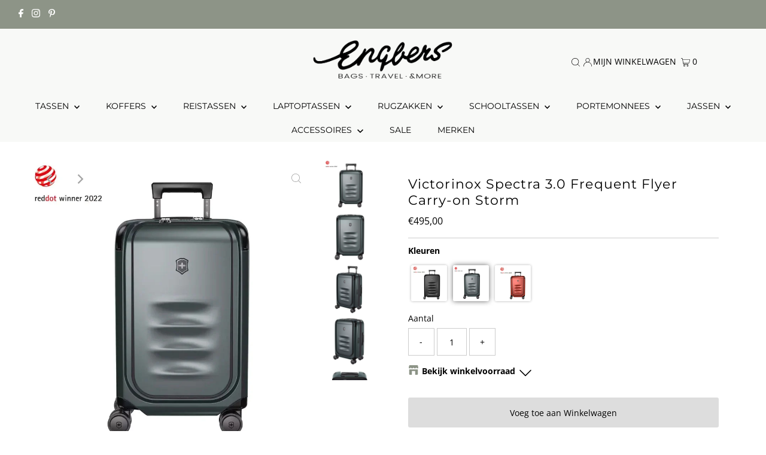

--- FILE ---
content_type: text/html; charset=utf-8
request_url: https://engbers.nl/products/victorinox-spectra-3-0-frequent-flyer-handbagage
body_size: 42655
content:
<!DOCTYPE html>
<html lang="en" class="no-js" lang="nl">
<head>
  <meta charset="utf-8" />
  <meta name="viewport" content="width=device-width,initial-scale=1">

  <!-- Establish early connection to external domains -->
  <link rel="preconnect" href="https://cdn.shopify.com" crossorigin>
  <link rel="preconnect" href="https://fonts.shopify.com" crossorigin>
  <link rel="preconnect" href="https://monorail-edge.shopifysvc.com">
  <link rel="preconnect" href="//ajax.googleapis.com" crossorigin />

  <!-- Google Tag Manager -->
<script>(function(w,d,s,l,i){w[l]=w[l]||[];w[l].push({'gtm.start':
new Date().getTime(),event:'gtm.js'});var f=d.getElementsByTagName(s)[0],
j=d.createElement(s),dl=l!='dataLayer'?'&l='+l:'';j.async=true;j.src=
'https://www.googletagmanager.com/gtm.js?id='+i+dl;f.parentNode.insertBefore(j,f);
})(window,document,'script','dataLayer','GTM-WH27BFL');</script>
<!-- End Google Tag Manager -->

<script>
function _pm_executeGtag() {
  const scriptExists = document.querySelector('script[src="https://www.googletagmanager.com/gtag/js?id=G-W4BR15X6BY"]');

  if (scriptExists) {
    
  window.dataLayer = window.dataLayer || [];
  function gtag(){dataLayer.push(arguments);}

  gtag('config', 'G-W4BR15X6BY');
  gtag('config', 'G-59Q0KLSCCT');

  } else {
    const script = document.createElement('script');
    script.async = true;
    script.id = 'profitmetrics-ga4-script-G-W4BR15X6BY';
    script.src = 'https://www.googletagmanager.com/gtag/js?id=G-W4BR15X6BY';
    document.head.appendChild(script);

    script.addEventListener('load', function() {
      
  window.dataLayer = window.dataLayer || [];
  function gtag(){dataLayer.push(arguments);}

  gtag('config', 'G-W4BR15X6BY');
  gtag('config', 'G-59Q0KLSCCT');

    });
  }
}

_pm_executeGtag();
</script>

  
  <!-- Global site tag (gtag.js) - Google Analytics -->
  <script async src="https://www.googletagmanager.com/gtag/js?id=UA-77133720-1"></script>
  <script>
    window.dataLayer = window.dataLayer || [];
    function gtag(){dataLayer.push(arguments);}
    gtag('js', new Date());

    gtag('config', 'UA-77133720-1');
    gtag('config', 'G-7J7H8K5FCK');
  </script><!-- Preload onDomain stylesheets and script libraries -->
  <link rel="preload" href="//engbers.nl/cdn/shop/t/16/assets/stylesheet.css?v=80928398687899714871711445486" as="style">
  <link rel="preload" as="font" href="//engbers.nl/cdn/fonts/open_sans/opensans_n4.c32e4d4eca5273f6d4ee95ddf54b5bbb75fc9b61.woff2" type="font/woff2" crossorigin>
  <link rel="preload" as="font" href="//engbers.nl/cdn/fonts/montserrat/montserrat_n4.81949fa0ac9fd2021e16436151e8eaa539321637.woff2" type="font/woff2" crossorigin>
  <link rel="preload" as="font" href="//engbers.nl/cdn/fonts/montserrat/montserrat_n4.81949fa0ac9fd2021e16436151e8eaa539321637.woff2" type="font/woff2" crossorigin>
  <link rel="preload" href="//engbers.nl/cdn/shop/t/16/assets/eventemitter3.min.js?v=27939738353326123541655975817" as="script">
  <link rel="preload" href="//engbers.nl/cdn/shop/t/16/assets/theme.js?v=96452199566693399431655975815" as="script">

  <link rel="shortcut icon" href="//engbers.nl/cdn/shop/files/Bags_more_favicon_new_32x32.png?v=1621604499" type="image/png" />
  <link rel="canonical" href="https://engbers.nl/products/victorinox-spectra-3-0-frequent-flyer-handbagage" />

  <title>Victorinox Spectra 3.0 Frequent Flyer Carry-on Storm &ndash; Engbers - Bags, Travel &amp; More </title>
  <meta name="description" content="Productomschrijving:      De Spectra 3.0 Frequent Flyer Carry-On is gemaakt met SORPLAS™, een hoogwaardig gerecycled polycarbonaat, en zet de planeet en prestaties op de eerste plaats. Dankzij de veelzijdige, gemakkelijk toegankelijke vakken en de verwijderbare scheidingswand wordt reizen een fluitje van een cent. Het " />

  
 <script type="application/ld+json">
   {
     "@context": "https://schema.org",
     "@type": "Product",
     "id": "victorinox-spectra-3-0-frequent-flyer-handbagage",
     "url": "https:\/\/engbers.nl\/products\/victorinox-spectra-3-0-frequent-flyer-handbagage",
     "image": "\/\/engbers.nl\/cdn\/shop\/files\/victorinox-spectra-30-frequent-flyer-carry-on-storm-victorinox-421410_1024x.webp?v=1709328836",
     "name": "Victorinox Spectra 3.0 Frequent Flyer Carry-on Storm",
     "brand": "Victorinox",
     "description": "\nProductomschrijving:\n    \nDe Spectra 3.0 Frequent Flyer Carry-On is gemaakt met SORPLAS™, een hoogwaardig gerecycled polycarbonaat, en zet de planeet en prestaties op de eerste plaats. Dankzij de veelzijdige, gemakkelijk toegankelijke vakken en de verwijderbare scheidingswand wordt reizen een fluitje van een cent. Het uitbreidingssysteem biedt tot 20% extra capaciteit, en in een compartiment dat aan de voorkant opent, kunt u uw zakelijke benodigdheden handig opbergen. Dit is hoe vrijheid voelt.    \n \n\nKenmerken:   \n\nHoofdcompartiment afsluitbaar met ritssluiting\n3 Digit TSA-slot\n15\"  laptopcompartiment\n10,2\" Tabletvak\nUSB-aansluiting aan achterzijde\nGemaakt van 100% polycarbonaat\n\nExpandable met 10 liter\nVoorvak met ritssluiting \nGescheiden inpakcompartimenten (2x)\ntelescopische trekstang\nSilence wheels (4x)\nHandbagage volgens IATA\n\n \n\n\n\n\nSpecificaties: \n\n\n\n\n\n\n\nHoogte\n: 55 cm\n\n\nBreedte\n: 35 cm\n\n\nDiepte\n: 23 \/27 cm \n\n\nKleur\n: Storm\n\n\nVolume\n: 37\/44 liter\n\n\nGewicht\n: 3,3 kg\n\n\nMateriaal\n: SORPLAS™ Polycabonaat\n\n\n\nFabrieksgarantie        \n: 11 jaar\n\n\nArtikel nummer\n: 611756\n\n\n\nSerie\n: Spectra  Frequent Flyer Carry-On\n\n\n\n\n\n\nWij zijn officieel dealer van Victorinox, voor de volledige garantie kunt u bij ons terecht.\n","sku": "7613329184165","offers": [
        
        {
           "@type": "Offer",
           "price": "495,00",
           "priceCurrency": "EUR",
           "availability": "http://schema.org/InStock",
           "priceValidUntil": "2030-01-01",
           "url": "\/products\/victorinox-spectra-3-0-frequent-flyer-handbagage"
         }
       
     ]}
 </script>


  
<meta property="og:image" content="http://engbers.nl/cdn/shop/files/victorinox-spectra-30-frequent-flyer-carry-on-storm-victorinox-421410.webp?v=1709328836">
  <meta property="og:image:secure_url" content="https://engbers.nl/cdn/shop/files/victorinox-spectra-30-frequent-flyer-carry-on-storm-victorinox-421410.webp?v=1709328836">
  <meta property="og:image:width" content="800">
  <meta property="og:image:height" content="800">
<meta property="og:site_name" content="Engbers - Bags, Travel &amp; More ">



<meta name="twitter:card" content="summary">


<meta name="twitter:site" content="@">


<meta name="twitter:title" content="Victorinox Spectra 3.0 Frequent Flyer Carry-on Storm">
<meta name="twitter:description" content="
Productomschrijving:
    
De Spectra 3.0 Frequent Flyer Carry-On is gemaakt met SORPLAS™, een hoogwaardig gerecycled polycarbonaat, en zet de planeet en prestaties op de eerste plaats. Dankzij de vee">
<meta name="twitter:image" content="https://engbers.nl/cdn/shop/files/victorinox-spectra-30-frequent-flyer-carry-on-storm-victorinox-421410_large.webp?v=1709328836">
<meta name="twitter:image:width" content="480">
<meta name="twitter:image:height" content="480">


  <style data-shopify>
:root {
    --main-family: "Open Sans";
    --main-weight: 400;
    --main-style: normal;
    --main-spacing: 0em;
    --nav-family: Montserrat;
    --nav-weight: 400;
    --nav-style: normal;
    --nav-spacing: 0em;
    --heading-family: Montserrat;
    --heading-weight: 400;
    --heading-style: normal;
    --heading-spacing: 0.050em;
    --font-size: 14px;
    --nav-size: 14px;
    --h1-size: 22px;
    --h2-size: 19px;
    --h3-size: 17px;
    --header-wrapper-background: #f8f9f7;
    --background: #ffffff;
    --header-link-color: #000000;
    --announcement-background: #8d9487;
    --announcement-text: #ffffff;
    --header-icons: #ffffff;
    --header-icons-hover: #ffffff;
    --mobile-header-icons: #b79e8c;
    --text-color: #000000;
    --link-color: #000000;
    --sale-color: #990000;
    --dotted-color: #cccccc;
    --button-color: #00ac10;
    --button-hover: #00990e;
    --button-text: #ffffff;
    --secondary-button-color: #dddddd;
    --secondary-button-hover: #cccccc;
    --secondary-button-text: #000000;
    --direction-color: #a4a4a4;
    --direction-background: rgba(0,0,0,0);
    --direction-hover: rgba(0,0,0,0);
    --footer-background: #f8f9f7;
    --footer-text: #000000;
    --footer-icons-color: #000000;
    --footer-input: #ffffff;
    --footer-input-text: #000000;
    --footer-button: #000000;
    --footer-button-text: #ffffff;
    --nav-color: #000000;
    --nav-hover-color: #f8f9f7;
    --nav-background-color: #f8f9f7;
    --nav-hover-link-color: #000000;
    --nav-border-color: #dfdfdf;
    --dropdown-background-color: #f8f9f7;
    --dropdown-link-color: #000000;
    --dropdown-link-hover-color: #000000;
    --dropdown-min-width: 220px;
    --free-shipping-bg: #b79e8c;
    --free-shipping-text: #ffffff;
    --error-color: #000000;
    --error-color-light: #808080;
    --swatch-height: 40px;
    --swatch-width: 44px;
    --tool-tip-width: -20;
    --icon-border-color: #e6e6e6;
    --select-arrow-bg: url(//engbers.nl/cdn/shop/t/16/assets/select-arrow.png?v=167179461401022312871656163284);
    --keyboard-focus-color: #8d9487;
    --keyboard-focus-border-style: solid;
    --keyboard-focus-border-weight: 2;
    --price-unit-price: #999999;
    --color-filter-size: 20px;
    --color-body-text: var(--text-color);
    --color-body: var(--background);
    --color-bg: var(--background);
    --section-margins: 40px;

    --star-active: rgb(0, 0, 0);
    --star-inactive: rgb(204, 204, 204);

    
      --button-corners: 3px;
    

  }
  @media (max-width: 740px) {
    :root {
      --font-size: calc(14px - (14px * 0.15));
      --nav-size: calc(14px - (14px * 0.15));
      --h1-size: calc(22px - (22px * 0.15));
      --h2-size: calc(19px - (19px * 0.15));
      --h3-size: calc(17px - (17px * 0.15));
      --collection-item-image-height: 220px;
    }
  }
  @media screen and (min-width: 741px) and (max-width: 1220px) {
    :root {
        --collection-item-image-height: 320px;
    }
  }
  @media screen and (min-width: 1221px) {
    :root {
        --collection-item-image-height: 450px;
    }
  }
</style>


  <link rel="stylesheet" href="//engbers.nl/cdn/shop/t/16/assets/stylesheet.css?v=80928398687899714871711445486" type="text/css">

  <style>
  @font-face {
  font-family: "Open Sans";
  font-weight: 400;
  font-style: normal;
  font-display: swap;
  src: url("//engbers.nl/cdn/fonts/open_sans/opensans_n4.c32e4d4eca5273f6d4ee95ddf54b5bbb75fc9b61.woff2") format("woff2"),
       url("//engbers.nl/cdn/fonts/open_sans/opensans_n4.5f3406f8d94162b37bfa232b486ac93ee892406d.woff") format("woff");
}

  @font-face {
  font-family: Montserrat;
  font-weight: 400;
  font-style: normal;
  font-display: swap;
  src: url("//engbers.nl/cdn/fonts/montserrat/montserrat_n4.81949fa0ac9fd2021e16436151e8eaa539321637.woff2") format("woff2"),
       url("//engbers.nl/cdn/fonts/montserrat/montserrat_n4.a6c632ca7b62da89c3594789ba828388aac693fe.woff") format("woff");
}

  @font-face {
  font-family: Montserrat;
  font-weight: 400;
  font-style: normal;
  font-display: swap;
  src: url("//engbers.nl/cdn/fonts/montserrat/montserrat_n4.81949fa0ac9fd2021e16436151e8eaa539321637.woff2") format("woff2"),
       url("//engbers.nl/cdn/fonts/montserrat/montserrat_n4.a6c632ca7b62da89c3594789ba828388aac693fe.woff") format("woff");
}

  @font-face {
  font-family: "Open Sans";
  font-weight: 700;
  font-style: normal;
  font-display: swap;
  src: url("//engbers.nl/cdn/fonts/open_sans/opensans_n7.a9393be1574ea8606c68f4441806b2711d0d13e4.woff2") format("woff2"),
       url("//engbers.nl/cdn/fonts/open_sans/opensans_n7.7b8af34a6ebf52beb1a4c1d8c73ad6910ec2e553.woff") format("woff");
}

  @font-face {
  font-family: "Open Sans";
  font-weight: 400;
  font-style: italic;
  font-display: swap;
  src: url("//engbers.nl/cdn/fonts/open_sans/opensans_i4.6f1d45f7a46916cc95c694aab32ecbf7509cbf33.woff2") format("woff2"),
       url("//engbers.nl/cdn/fonts/open_sans/opensans_i4.4efaa52d5a57aa9a57c1556cc2b7465d18839daa.woff") format("woff");
}

  @font-face {
  font-family: "Open Sans";
  font-weight: 700;
  font-style: italic;
  font-display: swap;
  src: url("//engbers.nl/cdn/fonts/open_sans/opensans_i7.916ced2e2ce15f7fcd95d196601a15e7b89ee9a4.woff2") format("woff2"),
       url("//engbers.nl/cdn/fonts/open_sans/opensans_i7.99a9cff8c86ea65461de497ade3d515a98f8b32a.woff") format("woff");
}

  </style>

  <script>window.performance && window.performance.mark && window.performance.mark('shopify.content_for_header.start');</script><meta name="google-site-verification" content="cennO8Kwi8nMb0rGHMW8WFRUlTw947TPHt4J-10WAuY">
<meta name="google-site-verification" content="cennO8Kwi8nMb0rGHMW8WFRUlTw947TPHt4J-10WAuY">
<meta id="shopify-digital-wallet" name="shopify-digital-wallet" content="/46013186198/digital_wallets/dialog">
<link rel="alternate" type="application/json+oembed" href="https://engbers.nl/products/victorinox-spectra-3-0-frequent-flyer-handbagage.oembed">
<script async="async" src="/checkouts/internal/preloads.js?locale=nl-NL"></script>
<script id="shopify-features" type="application/json">{"accessToken":"17b8f799444d182dcd0f1c66ea49d878","betas":["rich-media-storefront-analytics"],"domain":"engbers.nl","predictiveSearch":true,"shopId":46013186198,"locale":"nl"}</script>
<script>var Shopify = Shopify || {};
Shopify.shop = "engbersbagstravelandmore.myshopify.com";
Shopify.locale = "nl";
Shopify.currency = {"active":"EUR","rate":"1.0"};
Shopify.country = "NL";
Shopify.theme = {"name":"Bijgewerkte kopie van Testament update","id":133663260905,"schema_name":"Testament","schema_version":"8.8.0","theme_store_id":623,"role":"main"};
Shopify.theme.handle = "null";
Shopify.theme.style = {"id":null,"handle":null};
Shopify.cdnHost = "engbers.nl/cdn";
Shopify.routes = Shopify.routes || {};
Shopify.routes.root = "/";</script>
<script type="module">!function(o){(o.Shopify=o.Shopify||{}).modules=!0}(window);</script>
<script>!function(o){function n(){var o=[];function n(){o.push(Array.prototype.slice.apply(arguments))}return n.q=o,n}var t=o.Shopify=o.Shopify||{};t.loadFeatures=n(),t.autoloadFeatures=n()}(window);</script>
<script id="shop-js-analytics" type="application/json">{"pageType":"product"}</script>
<script defer="defer" async type="module" src="//engbers.nl/cdn/shopifycloud/shop-js/modules/v2/client.init-shop-cart-sync_C6i3jkHJ.nl.esm.js"></script>
<script defer="defer" async type="module" src="//engbers.nl/cdn/shopifycloud/shop-js/modules/v2/chunk.common_BswcWXXM.esm.js"></script>
<script type="module">
  await import("//engbers.nl/cdn/shopifycloud/shop-js/modules/v2/client.init-shop-cart-sync_C6i3jkHJ.nl.esm.js");
await import("//engbers.nl/cdn/shopifycloud/shop-js/modules/v2/chunk.common_BswcWXXM.esm.js");

  window.Shopify.SignInWithShop?.initShopCartSync?.({"fedCMEnabled":true,"windoidEnabled":true});

</script>
<script>(function() {
  var isLoaded = false;
  function asyncLoad() {
    if (isLoaded) return;
    isLoaded = true;
    var urls = ["https:\/\/sizechart.apps.avada.io\/scripttag\/avada-size-chart.min.js?shop=engbersbagstravelandmore.myshopify.com","https:\/\/myfaqprime.appspot.com\/bot\/bot-primelite.js?shop=engbersbagstravelandmore.myshopify.com","https:\/\/cdn1.profitmetrics.io\/F271796932FE950D\/shopify-bundle.js?shop=engbersbagstravelandmore.myshopify.com","https:\/\/cdn.hextom.com\/js\/quickannouncementbar.js?shop=engbersbagstravelandmore.myshopify.com"];
    for (var i = 0; i < urls.length; i++) {
      var s = document.createElement('script');
      s.type = 'text/javascript';
      s.async = true;
      s.src = urls[i];
      var x = document.getElementsByTagName('script')[0];
      x.parentNode.insertBefore(s, x);
    }
  };
  if(window.attachEvent) {
    window.attachEvent('onload', asyncLoad);
  } else {
    window.addEventListener('load', asyncLoad, false);
  }
})();</script>
<script id="__st">var __st={"a":46013186198,"offset":3600,"reqid":"f6b38264-d97c-4223-8f0e-ee48712976d1-1768859810","pageurl":"engbers.nl\/products\/victorinox-spectra-3-0-frequent-flyer-handbagage","u":"a8a5588a76fb","p":"product","rtyp":"product","rid":9137733828933};</script>
<script>window.ShopifyPaypalV4VisibilityTracking = true;</script>
<script id="captcha-bootstrap">!function(){'use strict';const t='contact',e='account',n='new_comment',o=[[t,t],['blogs',n],['comments',n],[t,'customer']],c=[[e,'customer_login'],[e,'guest_login'],[e,'recover_customer_password'],[e,'create_customer']],r=t=>t.map((([t,e])=>`form[action*='/${t}']:not([data-nocaptcha='true']) input[name='form_type'][value='${e}']`)).join(','),a=t=>()=>t?[...document.querySelectorAll(t)].map((t=>t.form)):[];function s(){const t=[...o],e=r(t);return a(e)}const i='password',u='form_key',d=['recaptcha-v3-token','g-recaptcha-response','h-captcha-response',i],f=()=>{try{return window.sessionStorage}catch{return}},m='__shopify_v',_=t=>t.elements[u];function p(t,e,n=!1){try{const o=window.sessionStorage,c=JSON.parse(o.getItem(e)),{data:r}=function(t){const{data:e,action:n}=t;return t[m]||n?{data:e,action:n}:{data:t,action:n}}(c);for(const[e,n]of Object.entries(r))t.elements[e]&&(t.elements[e].value=n);n&&o.removeItem(e)}catch(o){console.error('form repopulation failed',{error:o})}}const l='form_type',E='cptcha';function T(t){t.dataset[E]=!0}const w=window,h=w.document,L='Shopify',v='ce_forms',y='captcha';let A=!1;((t,e)=>{const n=(g='f06e6c50-85a8-45c8-87d0-21a2b65856fe',I='https://cdn.shopify.com/shopifycloud/storefront-forms-hcaptcha/ce_storefront_forms_captcha_hcaptcha.v1.5.2.iife.js',D={infoText:'Beschermd door hCaptcha',privacyText:'Privacy',termsText:'Voorwaarden'},(t,e,n)=>{const o=w[L][v],c=o.bindForm;if(c)return c(t,g,e,D).then(n);var r;o.q.push([[t,g,e,D],n]),r=I,A||(h.body.append(Object.assign(h.createElement('script'),{id:'captcha-provider',async:!0,src:r})),A=!0)});var g,I,D;w[L]=w[L]||{},w[L][v]=w[L][v]||{},w[L][v].q=[],w[L][y]=w[L][y]||{},w[L][y].protect=function(t,e){n(t,void 0,e),T(t)},Object.freeze(w[L][y]),function(t,e,n,w,h,L){const[v,y,A,g]=function(t,e,n){const i=e?o:[],u=t?c:[],d=[...i,...u],f=r(d),m=r(i),_=r(d.filter((([t,e])=>n.includes(e))));return[a(f),a(m),a(_),s()]}(w,h,L),I=t=>{const e=t.target;return e instanceof HTMLFormElement?e:e&&e.form},D=t=>v().includes(t);t.addEventListener('submit',(t=>{const e=I(t);if(!e)return;const n=D(e)&&!e.dataset.hcaptchaBound&&!e.dataset.recaptchaBound,o=_(e),c=g().includes(e)&&(!o||!o.value);(n||c)&&t.preventDefault(),c&&!n&&(function(t){try{if(!f())return;!function(t){const e=f();if(!e)return;const n=_(t);if(!n)return;const o=n.value;o&&e.removeItem(o)}(t);const e=Array.from(Array(32),(()=>Math.random().toString(36)[2])).join('');!function(t,e){_(t)||t.append(Object.assign(document.createElement('input'),{type:'hidden',name:u})),t.elements[u].value=e}(t,e),function(t,e){const n=f();if(!n)return;const o=[...t.querySelectorAll(`input[type='${i}']`)].map((({name:t})=>t)),c=[...d,...o],r={};for(const[a,s]of new FormData(t).entries())c.includes(a)||(r[a]=s);n.setItem(e,JSON.stringify({[m]:1,action:t.action,data:r}))}(t,e)}catch(e){console.error('failed to persist form',e)}}(e),e.submit())}));const S=(t,e)=>{t&&!t.dataset[E]&&(n(t,e.some((e=>e===t))),T(t))};for(const o of['focusin','change'])t.addEventListener(o,(t=>{const e=I(t);D(e)&&S(e,y())}));const B=e.get('form_key'),M=e.get(l),P=B&&M;t.addEventListener('DOMContentLoaded',(()=>{const t=y();if(P)for(const e of t)e.elements[l].value===M&&p(e,B);[...new Set([...A(),...v().filter((t=>'true'===t.dataset.shopifyCaptcha))])].forEach((e=>S(e,t)))}))}(h,new URLSearchParams(w.location.search),n,t,e,['guest_login'])})(!0,!0)}();</script>
<script integrity="sha256-4kQ18oKyAcykRKYeNunJcIwy7WH5gtpwJnB7kiuLZ1E=" data-source-attribution="shopify.loadfeatures" defer="defer" src="//engbers.nl/cdn/shopifycloud/storefront/assets/storefront/load_feature-a0a9edcb.js" crossorigin="anonymous"></script>
<script data-source-attribution="shopify.dynamic_checkout.dynamic.init">var Shopify=Shopify||{};Shopify.PaymentButton=Shopify.PaymentButton||{isStorefrontPortableWallets:!0,init:function(){window.Shopify.PaymentButton.init=function(){};var t=document.createElement("script");t.src="https://engbers.nl/cdn/shopifycloud/portable-wallets/latest/portable-wallets.nl.js",t.type="module",document.head.appendChild(t)}};
</script>
<script data-source-attribution="shopify.dynamic_checkout.buyer_consent">
  function portableWalletsHideBuyerConsent(e){var t=document.getElementById("shopify-buyer-consent"),n=document.getElementById("shopify-subscription-policy-button");t&&n&&(t.classList.add("hidden"),t.setAttribute("aria-hidden","true"),n.removeEventListener("click",e))}function portableWalletsShowBuyerConsent(e){var t=document.getElementById("shopify-buyer-consent"),n=document.getElementById("shopify-subscription-policy-button");t&&n&&(t.classList.remove("hidden"),t.removeAttribute("aria-hidden"),n.addEventListener("click",e))}window.Shopify?.PaymentButton&&(window.Shopify.PaymentButton.hideBuyerConsent=portableWalletsHideBuyerConsent,window.Shopify.PaymentButton.showBuyerConsent=portableWalletsShowBuyerConsent);
</script>
<script>
  function portableWalletsCleanup(e){e&&e.src&&console.error("Failed to load portable wallets script "+e.src);var t=document.querySelectorAll("shopify-accelerated-checkout .shopify-payment-button__skeleton, shopify-accelerated-checkout-cart .wallet-cart-button__skeleton"),e=document.getElementById("shopify-buyer-consent");for(let e=0;e<t.length;e++)t[e].remove();e&&e.remove()}function portableWalletsNotLoadedAsModule(e){e instanceof ErrorEvent&&"string"==typeof e.message&&e.message.includes("import.meta")&&"string"==typeof e.filename&&e.filename.includes("portable-wallets")&&(window.removeEventListener("error",portableWalletsNotLoadedAsModule),window.Shopify.PaymentButton.failedToLoad=e,"loading"===document.readyState?document.addEventListener("DOMContentLoaded",window.Shopify.PaymentButton.init):window.Shopify.PaymentButton.init())}window.addEventListener("error",portableWalletsNotLoadedAsModule);
</script>

<script type="module" src="https://engbers.nl/cdn/shopifycloud/portable-wallets/latest/portable-wallets.nl.js" onError="portableWalletsCleanup(this)" crossorigin="anonymous"></script>
<script nomodule>
  document.addEventListener("DOMContentLoaded", portableWalletsCleanup);
</script>

<script id='scb4127' type='text/javascript' async='' src='https://engbers.nl/cdn/shopifycloud/privacy-banner/storefront-banner.js'></script><link id="shopify-accelerated-checkout-styles" rel="stylesheet" media="screen" href="https://engbers.nl/cdn/shopifycloud/portable-wallets/latest/accelerated-checkout-backwards-compat.css" crossorigin="anonymous">
<style id="shopify-accelerated-checkout-cart">
        #shopify-buyer-consent {
  margin-top: 1em;
  display: inline-block;
  width: 100%;
}

#shopify-buyer-consent.hidden {
  display: none;
}

#shopify-subscription-policy-button {
  background: none;
  border: none;
  padding: 0;
  text-decoration: underline;
  font-size: inherit;
  cursor: pointer;
}

#shopify-subscription-policy-button::before {
  box-shadow: none;
}

      </style>

<script>window.performance && window.performance.mark && window.performance.mark('shopify.content_for_header.end');</script>

<!-- BEGIN app block: shopify://apps/multi-location-inv/blocks/app-embed/982328e1-99f7-4a7e-8266-6aed71bf0021 -->


  
    <script src="https://cdn.shopify.com/extensions/019bc8d2-cea0-7a5e-8ad1-2f50d795a504/inventory-info-theme-exrtensions-180/assets/common.bundle.js"></script>
  

<style>
  .iia-icon svg{height:18px;width:18px}.iia-disabled-button{pointer-events:none}.iia-hidden {display: none;}
</style>
<script>
      window.inventoryInfo = window.inventoryInfo || {};
      window.inventoryInfo.shop = window.inventoryInfo.shop || {};
      window.inventoryInfo.shop.shopifyDomain = 'engbersbagstravelandmore.myshopify.com';
      window.inventoryInfo.shop.locale = 'nl';
      window.inventoryInfo.pageType = 'product';
      
        window.inventoryInfo.settings = {"onBoarding":{"theme":{"themeSelectionStep":{"complete":true,"data":{"themeId":"174995341637"}},"appEmbedStep":{"skipped":true},"productPageStep":{"skipped":true}}},"uiEnabled":true,"drawer":false,"productWidgetTemplate":"default","stockMessageRules":[{"operator":"<=","qty":0,"msg":"{{location-name}} - {{threshold-message}}","threshold":"Niet op voorraad","titleMsg":"<span class='iiaLocation' style='font-weight: bold; color: #000000'>Seaside Market</span> - <span class='iiaStockThreshold' style=color:#d0021b;>Niet op voorraad</span>","thresholdColor":"#d0021b"},{"operator":">=","qty":1,"msg":"{{location-name}} - {{threshold-message}}","threshold":"Op voorraad ","titleMsg":"<span class='iiaLocation' style='font-weight: bold; color: #000000'>City Centre Plaza</span> - <span class='iiaStockThreshold' style=color:#417505;>Op voorraad </span>","thresholdColor":"#417505"}],"threshold":true,"onlineLocation":false,"showOnSoldOut":true,"header":"Bekijk winkelvoorraad","expandable":true,"initExpand":false,"hideBorders":false,"qtyBold":false,"locationBold":true,"iconColor":"#8d9487","locationColor":"#000000","infoBold":false,"hiddenLocation":{"61485908118":true},"clickablePhone":true};
        
          window.inventoryInfo.locationSettings = {"details":[{"id":52627734678,"displayOrder":1,"name":"","note":"","note_locales":{}},{"id":52629143702,"displayOrder":2}]};
        
      
      
</script>


  
 

 


  <script> 
      window.inventoryInfo = window.inventoryInfo || {};
      window.inventoryInfo.product = window.inventoryInfo.product || {}
      window.inventoryInfo.product.title = "Victorinox Spectra 3.0 Frequent Flyer Carry-on Storm";
      window.inventoryInfo.product.handle = "victorinox-spectra-3-0-frequent-flyer-handbagage";
      window.inventoryInfo.product.id = 9137733828933;
      window.inventoryInfo.product.selectedVairant = 48254951850309;
      window.inventoryInfo.product.defaultVariantOnly = true
      window.inventoryInfo.markets = window.inventoryInfo.markets || {};
      window.inventoryInfo.markets.isoCode = 'NL';
      window.inventoryInfo.product.variants = window.inventoryInfo.product.variants || []; 
      
          window.inventoryInfo.product.variants.push({id:48254951850309, 
                                                      title:"Default Title", 
                                                      available:true,
                                                      incoming: false,
                                                      incomingDate: null
                                                     });
      
       
    </script>

    


 
 
    
      <script src="https://cdn.shopify.com/extensions/019bc8d2-cea0-7a5e-8ad1-2f50d795a504/inventory-info-theme-exrtensions-180/assets/main.bundle.js"></script>
    

<!-- END app block --><!-- BEGIN app block: shopify://apps/smart-filter-search/blocks/app-embed/5cc1944c-3014-4a2a-af40-7d65abc0ef73 --><link href="https://cdn.shopify.com/extensions/019bc61e-e0df-75dc-ad8c-8494619f160e/smart-product-filters-608/assets/globo.filter.min.js" as="script" rel="preload">
<link rel="preconnect" href="https://filter-x1.globo.io" crossorigin>
<link rel="dns-prefetch" href="https://filter-x1.globo.io"><link rel="stylesheet" href="https://cdn.shopify.com/extensions/019bc61e-e0df-75dc-ad8c-8494619f160e/smart-product-filters-608/assets/globo.search.css" media="print" onload="this.media='all'">

<meta id="search_terms_value" content="" />
<!-- BEGIN app snippet: global.variables --><script>
  window.shopCurrency = "EUR";
  window.shopCountry = "NL";
  window.shopLanguageCode = "nl";

  window.currentCurrency = "EUR";
  window.currentCountry = "NL";
  window.currentLanguageCode = "nl";

  window.shopCustomer = false

  window.useCustomTreeTemplate = true;
  window.useCustomProductTemplate = true;

  window.GloboFilterRequestOrigin = "https://engbers.nl";
  window.GloboFilterShopifyDomain = "engbersbagstravelandmore.myshopify.com";
  window.GloboFilterSFAT = "";
  window.GloboFilterSFApiVersion = "2025-04";
  window.GloboFilterProxyPath = "/apps/globofilters";
  window.GloboFilterRootUrl = "";
  window.GloboFilterTranslation = {"search":{"suggestions":"Suggesties","collections":"Categorieën","pages":"Pagina's","product":"Product","products":"Producten","view_all":"Zoeken","not_found":"Sorry, niks gevonden"},"filter":{"filter_by":"Filteren","clear_all":"Alles wissen","view":"Bekijken","clear":"Wissen","in_stock":"Op voorraad","out_of_stock":"Uitverkocht","ready_to_ship":"Leverbaar"},"sort":{"sort_by":"Sorteren","manually":"Uitgelicht","availability_in_stock_first":"Beschikbaar","best_selling":"Best verkocht","alphabetically_a_z":"Naam A- Z","alphabetically_z_a":"Naam Z - A","price_low_to_high":"Prijs oplopend","price_high_to_low":"Prijs aflopend","date_new_to_old":"Nieuwste eerst","date_old_to_new":"Oudste eerst","sale_off":"% Korting"},"product":{"add_to_cart":"Leg in winkelwagen","unavailable":"Niet beschikbaar","sold_out":"Uitverkocht","sale":"Sale","load_more":"Meer laden","limit":"Tonen","search":"Producten zoeken","no_results":"Geen producten gevonden"},"labels":{"327672":"Categorie","327673":"Merk","327674":"Product Type","327675":"Prijs","327676":"SALE %"}};
  window.isMultiCurrency =false;
  window.globoEmbedFilterAssetsUrl = 'https://cdn.shopify.com/extensions/019bc61e-e0df-75dc-ad8c-8494619f160e/smart-product-filters-608/assets/';
  window.assetsUrl = window.globoEmbedFilterAssetsUrl;
  window.GloboMoneyFormat = "€{{amount_with_comma_separator}}";
</script><!-- END app snippet -->
<script type="text/javascript" hs-ignore data-ccm-injected>
document.getElementsByTagName('html')[0].classList.add('spf-filter-loading', 'spf-has-filter');
window.enabledEmbedFilter = true;
window.sortByRelevance = false;
window.moneyFormat = "€{{amount_with_comma_separator}}";
window.GloboMoneyWithCurrencyFormat = "€{{amount_with_comma_separator}} EUR";
window.filesUrl = '//engbers.nl/cdn/shop/files/';
window.GloboThemesInfo ={"108257378454":{"id":108257378454,"name":"Debut","theme_store_id":796,"theme_name":"Debut"},"123604140182":{"id":123604140182,"name":"Backup 12-06-2021","theme_store_id":623,"theme_name":"Testament"},"125232382102":{"id":125232382102,"name":"Backup 07-08-2021","theme_store_id":623,"theme_name":"Testament"},"127012438166":{"id":127012438166,"name":"Backup 09-10-2021","theme_store_id":623,"theme_name":"Testament"},"127136071830":{"id":127136071830,"name":"Litextension image description","theme_store_id":null},"131140354281":{"id":131140354281,"name":"Backup 25-02-2022","theme_store_id":623,"theme_name":"Testament"},"133663260905":{"id":133663260905,"name":"Bijgewerkte kopie van Testament update","theme_store_id":623,"theme_name":"Testament"},"136388149481":{"id":136388149481,"name":"Backup 03-01-2023","theme_store_id":623,"theme_name":"Testament"},"136596422889":{"id":136596422889,"name":"Backup 2023-03-16","theme_store_id":623,"theme_name":"Testament"},"147147620677":{"id":147147620677,"name":"Backup 2023-04-06","theme_store_id":623,"theme_name":"Testament"},"108496814230":{"id":108496814230,"name":"Testament","theme_store_id":623,"theme_name":"Testament"},"147492667717":{"id":147492667717,"name":"Backup 2023-04-20","theme_store_id":623,"theme_name":"Testament"},"149040234821":{"id":149040234821,"name":"Backup 2023-05-04","theme_store_id":623,"theme_name":"Testament"},"155154350405":{"id":155154350405,"name":"Backup 2023-11-16","theme_store_id":623,"theme_name":"Testament"},"117798240406":{"id":117798240406,"name":"pre-CSS Location Inventory aanpassing","theme_store_id":623,"theme_name":"Testament"},"119430054038":{"id":119430054038,"name":"Testament - Genesis NIET VERWIJDEREN","theme_store_id":623,"theme_name":"Testament"},"122610843798":{"id":122610843798,"name":"Backup 13-05-2021","theme_store_id":623,"theme_name":"Testament"},"122859126934":{"id":122859126934,"name":"DO NOT DELETE - Custom Fields Assets Storage","theme_store_id":null},"123543715990":{"id":123543715990,"name":"Litextension image description","theme_store_id":null}};



var GloboEmbedFilterConfig = {
api: {filterUrl: "https://filter-x1.globo.io/filter",searchUrl: "https://filter-x1.globo.io/search", url: "https://filter-x1.globo.io"},
shop: {
name: "Engbers - Bags, Travel &amp; More ",
url: "https://engbers.nl",
domain: "engbersbagstravelandmore.myshopify.com",
locale: "nl",
cur_locale: "nl",
predictive_search_url: "/search/suggest",
country_code: "NL",
root_url: "",
cart_url: "/cart",
search_url: "/search",
cart_add_url: "/cart/add",
search_terms_value: "",
product_image: {width: 500, height: 500},
no_image_url: "https://cdn.shopify.com/s/images/themes/product-1.png",
swatches: {"tag":{"grijs":{"mode":1,"color_1":"#808080"},"color: grijs":{"mode":1,"color_1":"#808080"},"kleur: blauw":{"mode":1,"color_1":"#6ca6cd"},"kleur: geel":{"mode":1,"color_1":"#ffff00"},"kleur: groen":{"mode":1,"color_1":"#556b2f"},"kleur: rood":{"mode":1,"color_1":"#cd0000"},"kleur: roze":{"mode":1,"color_1":"#ffb6c1"},"kleur: zilver":{"mode":3,"image":"https://d3fev3plxjo4m7.cloudfront.net/storage/swatch/e_18388/kleur-zilver.jpg?v=1628339866"},"kleur: zwart":{"mode":1,"color_1":"#000000"},"kleur: cognac":{"mode":1,"color_1":"#cd661d"},"kleur: grijs":{"mode":1,"color_1":"#cdcdc1"},"kleur: lichtbruin":{"mode":1,"color_1":"#b38668"},"kleur: oranje":{"mode":1,"color_1":"#ff7f00"},"kleur: multicolor":{"mode":3,"image":"https://d3fev3plxjo4m7.cloudfront.net/storage/swatch/e_18388/kleur-multicolor.jpg?v=1617355478"},"kleur: wit":{"mode":1,"color_1":"#ffffff"},"kleur: paars":{"mode":1,"color_1":"#5d478b"},"kleur: bruin":{"mode":1,"color_1":"#8b5a2b"},"kleur: taupe":{"mode":1,"color_1":"#cdaf95"},"kleur: brons":{"mode":1,"color_1":"#705335"},"kleur: goud":{"mode":3,"image":"https://d3fev3plxjo4m7.cloudfront.net/storage/swatch/e_18388/kleur-goud.jpg?v=1628339866"}}},
swatchConfig: {"enable":true,"color":["colour","color"],"label":["size"]},
enableRecommendation: false,
hideOneValue: false,
newUrlStruct: true,
newUrlForSEO: false,redirects: [],
images: {},
settings: {"header":"#8d9487","hello_color":"#ffffff","header_wrapper_background":"#f8f9f7","header_link_color":"#000000","navigation":"#f8f9f7","nav_color":"#000000","nav_hover_color":"#f8f9f7","nav_hover_link_color":"#000000","dropdown_background":"#f8f9f7","dropdown_link_color":"#000000","dropdown_link_hover_color":"#000000","nav_border_color":"#dfdfdf","background":"#ffffff","text_color":"#000000","sale_color":"#990000","dotted_color":"#cccccc","error_color":"#000000","button_color":"#00ac10","button_text":"#ffffff","button_hover":"#00990e","secondary_button_color":"#dddddd","secondary_button_text":"#000000","secondary_button_hover":"#cccccc","direction_color":"#a4a4a4","direction_background":"rgba(0,0,0,0)","direction_hover":"rgba(0,0,0,0)","footer_background":"#f8f9f7","footer_text":"#000000","footer_icons_color":"#000000","footer_input":"#ffffff","footer_input_text":"#000000","footer_button":"#000000","footer_button_text":"#ffffff","main_font":{"error":"json not allowed for this object"},"font_size":14,"main_letter_spacing":"0","nav_font":{"error":"json not allowed for this object"},"nav_size":14,"uppercase_nav":true,"nav_letter_spacing":"0","heading_font":{"error":"json not allowed for this object"},"heading_letter_spacing":"0.050","h1_size":22,"h2_size":19,"h3_size":17,"section_titles":"lines","button_corners":"curved","section_margins":40,"keyboard_focus":"#8d9487","focus_border_style":"solid","focus_border_weight":2,"image_hover_scale":false,"search_show_products_only":true,"predictive_search_enabled":true,"product_image_size":"natural","vendor":false,"show_rating":false,"product_border":false,"icon_style":"rectangle_icon","switch_image":true,"alternate_colors":false,"quickview_type":"modal","product_variants":"swatches","show_color_swatches":true,"color_swatch_shape":"circle","color_swatch_style":"variant-image","use_swatch_images":true,"sale_items":"icon","show_payment_button":true,"cart_added_event":"go_to_active_cart","show_ca_returns":true,"cart_type":"drawer","show_tax_note":false,"show_shipping_note":true,"show_cart_notes":false,"show_shipping_calculator":false,"shipping_calculator_default_country":"Netherlands","show_shipping_countdown":false,"free_shipping_threshold":"49,95","free_shipping_bg":"#b79e8c","free_shipping_text":"#ffffff","favicon":"\/\/engbers.nl\/cdn\/shop\/files\/Bags_more_favicon_new.png?v=1621604499","new_products_period":"28","twitter_url":"","facebook_url":"https:\/\/facebook.com\/engbersbags\/","pinterest_url":"https:\/\/nl.pinterest.com\/engbersbagsandmore","tumblr_url":"","youtube_url":"","instagram_url":"https:\/\/instagram.com\/engbers_bags\/","snapchat_id":"","tiktok":"","etsy":"","checkout_header_image":null,"checkout_logo_image":null,"checkout_logo_position":"left","checkout_logo_size":"medium","checkout_body_background_image":null,"checkout_body_background_color":"#ffffff","checkout_input_background_color_mode":"white","checkout_sidebar_background_image":null,"checkout_sidebar_background_color":"#fafafa","checkout_heading_font":"Helvetica Neue","checkout_body_font":"Helvetica Neue","checkout_accent_color":"#616161","checkout_button_color":"#00f28d","checkout_error_color":"#ff6d6d","logo_color":"#000000","mobile_header_icons":"#b79e8c","header_color":"#000000","icons":"#9f9b9a","icons_hover":"#404040","footer_border":"rgba(0,0,0,0)","footer_icons_hover_color":"#ffffff","secondary_images_hover":"alternate_colors","quickview":true,"header_icons":"#ffffff","header_icons_hover":"#ffffff","link_color":"#000000","breadcrumb":true,"search_products":true,"cart_notes_enable":false,"ajax_cart_method":"modal","popup":true,"test_mode":false,"email_image":"shopify:\/\/shop_images\/farol-106-dIAvBy00ZfM-unsplash_31f2f8bb-338f-466e-84cb-0e8a6466c9ed.jpg","email_popup_title":"Join our mailing list","footer_signup_text":"Get the latest updates on sales and events","dropdown_hover_background":"#ffffff","accordion_header_bg":"#000000","accordion_header_text":"#ffffff","accordion_content_text":"#000000","h4_size":16,"h5_size":15,"navigation_transform":"uppercase","link_decoration":"none","quick_show_payment_button":false,"thumbnail_position":"right","click_to_enlarge":true,"enable_video_looping":false,"twittername":"","googleplus_url":"","customer_layout":"customer_area"},
gridSettings: {"layout":"app","useCustomTemplate":true,"useCustomTreeTemplate":true,"skin":1,"limits":[24,48,200],"productsPerPage":24,"sorts":["stock-descending","best-selling","title-ascending","title-descending","price-ascending","price-descending","created-descending","created-ascending","sale-descending"],"noImageUrl":"https:\/\/cdn.shopify.com\/s\/images\/themes\/product-1.png","imageWidth":"500","imageHeight":"500","imageRatio":100,"imageSize":"500_500","alignment":"left","hideOneValue":false,"elements":["soldoutLabel","saleLabel","swatch","price","secondImage"],"saleLabelClass":" sale-percent","saleMode":2,"gridItemClass":"spf-col-xl-3 spf-col-lg-4 spf-col-md-6 spf-col-sm-6 spf-col-6","swatchClass":"","swatchConfig":{"enable":true,"color":["colour","color"],"label":["size"]},"variant_redirect":false,"showSelectedVariantInfo":true},
home_filter: false,
page: "product",
sorts: ["stock-descending","best-selling","title-ascending","title-descending","price-ascending","price-descending","created-descending","created-ascending","sale-descending"],
limits: [24,48,200],
cache: true,
layout: "app",
marketTaxInclusion: false,
priceTaxesIncluded: true,
customerTaxesIncluded: true,
useCustomTemplate: true,
hasQuickviewTemplate: false
},
analytic: {"enableViewProductAnalytic":true,"enableSearchAnalytic":true,"enableFilterAnalytic":true,"enableATCAnalytic":false},
taxes: [],
special_countries: null,
adjustments: false,
year_make_model: {
id: 0,
prefix: "gff_",
heading: "",
showSearchInput: false,
showClearAllBtn: false
},
filter: {
id:33993,
prefix: "gf_",
layout: 1,
useThemeFilterCss: false,
sublayout: 1,
showCount: true,
showRefine: true,
refineSettings: {"style":"rounded","positions":["sidebar_mobile","toolbar_desktop","toolbar_mobile"],"color":"#000000","iconColor":"#959595","bgColor":"#E8E8E8"},
isLoadMore: 0,
filter_on_search_page: true
},
search:{
enable: true,
zero_character_suggestion: false,
pages_suggestion: {enable:false,limit:5},
keywords_suggestion: {enable:true,limit:10},
articles_suggestion: {enable:false,limit:5},
layout: 1,
product_list_layout: "grid",
elements: ["vendor","price"]
},
collection: {
id:0,
handle:'',
sort: 'best-selling',
vendor: null,
tags: null,
type: null,
term: document.getElementById("search_terms_value") != null ? document.getElementById("search_terms_value").content : "",
limit: 24,
settings: null,
products_count: 0,
enableCollectionSearch: true,
displayTotalProducts: true,
excludeTags:null,
showSelectedVariantInfo: true
},
selector: {products: ""}
}
</script>
<script>
try {} catch (error) {}
</script>
<script src="https://cdn.shopify.com/extensions/019bc61e-e0df-75dc-ad8c-8494619f160e/smart-product-filters-608/assets/globo.filter.themes.min.js" defer></script><link rel="preconnect" href="https://fonts.googleapis.com">
<link rel="preconnect" href="https://fonts.gstatic.com" crossorigin>
<link href="https://fonts.googleapis.com/css?family=Montserrat:300|Lato:400&display=swap" rel="stylesheet"><style>.gf-block-title h3, 
.gf-block-title .h3,
.gf-form-input-inner label {
  font-size: 14px !important;
  color: #3a3a3a !important;
  text-transform: uppercase !important;
  font-weight: bold !important;
}
.gf-option-block .gf-btn-show-more{
  font-size: 14px !important;
  text-transform: none !important;
  font-weight: normal !important;
}
.gf-option-block ul li a, 
.gf-option-block ul li button, 
.gf-option-block ul li a span.gf-count,
.gf-option-block ul li button span.gf-count,
.gf-clear, 
.gf-clear-all, 
.selected-item.gf-option-label a,
.gf-form-input-inner select,
.gf-refine-toggle{
  font-size: 14px !important;
  color: #000000 !important;
  text-transform: none !important;
  font-weight: normal !important;
}

.gf-refine-toggle-mobile,
.gf-form-button-group button {
  font-size: 14px !important;
  text-transform: none !important;
  font-weight: normal !important;
  color: #3a3a3a !important;
  border: 1px solid #bfbfbf !important;
  background: #ffffff !important;
}
.gf-option-block-box-rectangle.gf-option-block ul li.gf-box-rectangle a,
.gf-option-block-box-rectangle.gf-option-block ul li.gf-box-rectangle button {
  border-color: #000000 !important;
}
.gf-option-block-box-rectangle.gf-option-block ul li.gf-box-rectangle a.checked,
.gf-option-block-box-rectangle.gf-option-block ul li.gf-box-rectangle button.checked{
  color: #fff !important;
  background-color: #000000 !important;
}
@media (min-width: 768px) {
  .gf-option-block-box-rectangle.gf-option-block ul li.gf-box-rectangle button:hover,
  .gf-option-block-box-rectangle.gf-option-block ul li.gf-box-rectangle a:hover {
    color: #fff !important;
    background-color: #000000 !important;	
  }
}
.gf-option-block.gf-option-block-select select {
  color: #000000 !important;
}

#gf-form.loaded, .gf-YMM-forms.loaded {
  background: #FFFFFF !important;
}
#gf-form h2, .gf-YMM-forms h2 {
  color: #3a3a3a !important;
}
#gf-form label, .gf-YMM-forms label{
  color: #3a3a3a !important;
}
.gf-form-input-wrapper select, 
.gf-form-input-wrapper input{
  border: 1px solid #DEDEDE !important;
  background-color: #FFFFFF !important;
  border-radius: 0px !important;
}
#gf-form .gf-form-button-group button, .gf-YMM-forms .gf-form-button-group button{
  color: #FFFFFF !important;
  background: #3a3a3a !important;
  border-radius: 0px !important;
}

.spf-product-card.spf-product-card__template-3 .spf-product__info.hover{
  background: #FFFFFF;
}
a.spf-product-card__image-wrapper{
  padding-top: 100%;
}
.h4.spf-product-card__title a{
  color: #4d5959;
  font-size: 14px;
  font-family: "Montserrat", sans-serif;   font-weight: 300;  font-style: normal;
  text-transform: none;
}
.h4.spf-product-card__title a:hover{
  color: #8d9487;
}
.spf-product-card button.spf-product__form-btn-addtocart{
  font-size: 14px;
   font-family: inherit;   font-weight: normal;   font-style: normal;   text-transform: none;
}
.spf-product-card button.spf-product__form-btn-addtocart,
.spf-product-card.spf-product-card__template-4 a.open-quick-view,
.spf-product-card.spf-product-card__template-5 a.open-quick-view,
#gfqv-btn{
  color: #FFFFFF !important;
  border: 1px solid #8d9487 !important;
  background: #8d9487 !important;
}
.spf-product-card button.spf-product__form-btn-addtocart:hover,
.spf-product-card.spf-product-card__template-4 a.open-quick-view:hover,
.spf-product-card.spf-product-card__template-5 a.open-quick-view:hover{
  color: #FFFFFF !important;
  border: 1px solid #8d9487 !important;
  background: #8d9487 !important;
}
span.spf-product__label.spf-product__label-soldout{
  color: #ffffff;
  background: #989898;
}
span.spf-product__label.spf-product__label-sale{
  color: #F0F0F0;
  background: #d21625;
}
.spf-product-card__vendor a{
  color: #696969;
  font-size: 14px;
  font-family: "Lato", sans-serif;   font-weight: 400;   font-style: normal; }
.spf-product-card__vendor a:hover{
  color: #b59677;
}
.spf-product-card__price-wrapper{
  font-size: 16px;
}
.spf-image-ratio{
  padding-top:100% !important;
}
.spf-product-card__oldprice,
.spf-product-card__saleprice,
.spf-product-card__price,
.gfqv-product-card__oldprice,
.gfqv-product-card__saleprice,
.gfqv-product-card__price
{
  font-size: 16px;
  font-family: "Lato", sans-serif;   font-weight: 400;   font-style: normal; }

span.spf-product-card__price, span.gfqv-product-card__price{
  color: #141414;
}
span.spf-product-card__oldprice, span.gfqv-product-card__oldprice{
  color: #141414;
}
span.spf-product-card__saleprice, span.gfqv-product-card__saleprice{
  color: #d90000;
}
/* Product Title */
.h4.spf-product-card__title{
    
}
.h4.spf-product-card__title a{

}

/* Product Vendor */
.spf-product-card__vendor{
    
}
.spf-product-card__vendor a{

}

/* Product Price */
.spf-product-card__price-wrapper{
    
}

/* Product Old Price */
span.spf-product-card__oldprice{
    
}

/* Product Sale Price */
span.spf-product-card__saleprice{
    
}

/* Product Regular Price */
span.spf-product-card__price{

}

/* Quickview button */
.open-quick-view{
    
}

/* Add to cart button */
button.spf-product__form-btn-addtocart{
    
}

/* Product image */
img.spf-product-card__image{
    
}

/* Sale label */
span.spf-product__label.spf-product__label.spf-product__label-sale{
    
}

/* Sold out label */
span.spf-product__label.spf-product__label.spf-product__label-soldout{
    
}</style><style></style><script></script><script>
  const productGrid = document.querySelector('[data-globo-filter-items]')
  if(productGrid){
    if( productGrid.id ){
      productGrid.setAttribute('old-id', productGrid.id)
    }
    productGrid.id = 'gf-products';
  }
</script>
<script>if(window.AVADA_SPEED_WHITELIST){const spfs_w = new RegExp("smart-product-filter-search", 'i'); if(Array.isArray(window.AVADA_SPEED_WHITELIST)){window.AVADA_SPEED_WHITELIST.push(spfs_w);}else{window.AVADA_SPEED_WHITELIST = [spfs_w];}} </script><!-- END app block --><script src="https://cdn.shopify.com/extensions/019b7cd0-6587-73c3-9937-bcc2249fa2c4/lb-upsell-227/assets/lb-selleasy.js" type="text/javascript" defer="defer"></script>
<script src="https://cdn.shopify.com/extensions/019bc61e-e0df-75dc-ad8c-8494619f160e/smart-product-filters-608/assets/globo.filter.min.js" type="text/javascript" defer="defer"></script>
<link href="https://monorail-edge.shopifysvc.com" rel="dns-prefetch">
<script>(function(){if ("sendBeacon" in navigator && "performance" in window) {try {var session_token_from_headers = performance.getEntriesByType('navigation')[0].serverTiming.find(x => x.name == '_s').description;} catch {var session_token_from_headers = undefined;}var session_cookie_matches = document.cookie.match(/_shopify_s=([^;]*)/);var session_token_from_cookie = session_cookie_matches && session_cookie_matches.length === 2 ? session_cookie_matches[1] : "";var session_token = session_token_from_headers || session_token_from_cookie || "";function handle_abandonment_event(e) {var entries = performance.getEntries().filter(function(entry) {return /monorail-edge.shopifysvc.com/.test(entry.name);});if (!window.abandonment_tracked && entries.length === 0) {window.abandonment_tracked = true;var currentMs = Date.now();var navigation_start = performance.timing.navigationStart;var payload = {shop_id: 46013186198,url: window.location.href,navigation_start,duration: currentMs - navigation_start,session_token,page_type: "product"};window.navigator.sendBeacon("https://monorail-edge.shopifysvc.com/v1/produce", JSON.stringify({schema_id: "online_store_buyer_site_abandonment/1.1",payload: payload,metadata: {event_created_at_ms: currentMs,event_sent_at_ms: currentMs}}));}}window.addEventListener('pagehide', handle_abandonment_event);}}());</script>
<script id="web-pixels-manager-setup">(function e(e,d,r,n,o){if(void 0===o&&(o={}),!Boolean(null===(a=null===(i=window.Shopify)||void 0===i?void 0:i.analytics)||void 0===a?void 0:a.replayQueue)){var i,a;window.Shopify=window.Shopify||{};var t=window.Shopify;t.analytics=t.analytics||{};var s=t.analytics;s.replayQueue=[],s.publish=function(e,d,r){return s.replayQueue.push([e,d,r]),!0};try{self.performance.mark("wpm:start")}catch(e){}var l=function(){var e={modern:/Edge?\/(1{2}[4-9]|1[2-9]\d|[2-9]\d{2}|\d{4,})\.\d+(\.\d+|)|Firefox\/(1{2}[4-9]|1[2-9]\d|[2-9]\d{2}|\d{4,})\.\d+(\.\d+|)|Chrom(ium|e)\/(9{2}|\d{3,})\.\d+(\.\d+|)|(Maci|X1{2}).+ Version\/(15\.\d+|(1[6-9]|[2-9]\d|\d{3,})\.\d+)([,.]\d+|)( \(\w+\)|)( Mobile\/\w+|) Safari\/|Chrome.+OPR\/(9{2}|\d{3,})\.\d+\.\d+|(CPU[ +]OS|iPhone[ +]OS|CPU[ +]iPhone|CPU IPhone OS|CPU iPad OS)[ +]+(15[._]\d+|(1[6-9]|[2-9]\d|\d{3,})[._]\d+)([._]\d+|)|Android:?[ /-](13[3-9]|1[4-9]\d|[2-9]\d{2}|\d{4,})(\.\d+|)(\.\d+|)|Android.+Firefox\/(13[5-9]|1[4-9]\d|[2-9]\d{2}|\d{4,})\.\d+(\.\d+|)|Android.+Chrom(ium|e)\/(13[3-9]|1[4-9]\d|[2-9]\d{2}|\d{4,})\.\d+(\.\d+|)|SamsungBrowser\/([2-9]\d|\d{3,})\.\d+/,legacy:/Edge?\/(1[6-9]|[2-9]\d|\d{3,})\.\d+(\.\d+|)|Firefox\/(5[4-9]|[6-9]\d|\d{3,})\.\d+(\.\d+|)|Chrom(ium|e)\/(5[1-9]|[6-9]\d|\d{3,})\.\d+(\.\d+|)([\d.]+$|.*Safari\/(?![\d.]+ Edge\/[\d.]+$))|(Maci|X1{2}).+ Version\/(10\.\d+|(1[1-9]|[2-9]\d|\d{3,})\.\d+)([,.]\d+|)( \(\w+\)|)( Mobile\/\w+|) Safari\/|Chrome.+OPR\/(3[89]|[4-9]\d|\d{3,})\.\d+\.\d+|(CPU[ +]OS|iPhone[ +]OS|CPU[ +]iPhone|CPU IPhone OS|CPU iPad OS)[ +]+(10[._]\d+|(1[1-9]|[2-9]\d|\d{3,})[._]\d+)([._]\d+|)|Android:?[ /-](13[3-9]|1[4-9]\d|[2-9]\d{2}|\d{4,})(\.\d+|)(\.\d+|)|Mobile Safari.+OPR\/([89]\d|\d{3,})\.\d+\.\d+|Android.+Firefox\/(13[5-9]|1[4-9]\d|[2-9]\d{2}|\d{4,})\.\d+(\.\d+|)|Android.+Chrom(ium|e)\/(13[3-9]|1[4-9]\d|[2-9]\d{2}|\d{4,})\.\d+(\.\d+|)|Android.+(UC? ?Browser|UCWEB|U3)[ /]?(15\.([5-9]|\d{2,})|(1[6-9]|[2-9]\d|\d{3,})\.\d+)\.\d+|SamsungBrowser\/(5\.\d+|([6-9]|\d{2,})\.\d+)|Android.+MQ{2}Browser\/(14(\.(9|\d{2,})|)|(1[5-9]|[2-9]\d|\d{3,})(\.\d+|))(\.\d+|)|K[Aa][Ii]OS\/(3\.\d+|([4-9]|\d{2,})\.\d+)(\.\d+|)/},d=e.modern,r=e.legacy,n=navigator.userAgent;return n.match(d)?"modern":n.match(r)?"legacy":"unknown"}(),u="modern"===l?"modern":"legacy",c=(null!=n?n:{modern:"",legacy:""})[u],f=function(e){return[e.baseUrl,"/wpm","/b",e.hashVersion,"modern"===e.buildTarget?"m":"l",".js"].join("")}({baseUrl:d,hashVersion:r,buildTarget:u}),m=function(e){var d=e.version,r=e.bundleTarget,n=e.surface,o=e.pageUrl,i=e.monorailEndpoint;return{emit:function(e){var a=e.status,t=e.errorMsg,s=(new Date).getTime(),l=JSON.stringify({metadata:{event_sent_at_ms:s},events:[{schema_id:"web_pixels_manager_load/3.1",payload:{version:d,bundle_target:r,page_url:o,status:a,surface:n,error_msg:t},metadata:{event_created_at_ms:s}}]});if(!i)return console&&console.warn&&console.warn("[Web Pixels Manager] No Monorail endpoint provided, skipping logging."),!1;try{return self.navigator.sendBeacon.bind(self.navigator)(i,l)}catch(e){}var u=new XMLHttpRequest;try{return u.open("POST",i,!0),u.setRequestHeader("Content-Type","text/plain"),u.send(l),!0}catch(e){return console&&console.warn&&console.warn("[Web Pixels Manager] Got an unhandled error while logging to Monorail."),!1}}}}({version:r,bundleTarget:l,surface:e.surface,pageUrl:self.location.href,monorailEndpoint:e.monorailEndpoint});try{o.browserTarget=l,function(e){var d=e.src,r=e.async,n=void 0===r||r,o=e.onload,i=e.onerror,a=e.sri,t=e.scriptDataAttributes,s=void 0===t?{}:t,l=document.createElement("script"),u=document.querySelector("head"),c=document.querySelector("body");if(l.async=n,l.src=d,a&&(l.integrity=a,l.crossOrigin="anonymous"),s)for(var f in s)if(Object.prototype.hasOwnProperty.call(s,f))try{l.dataset[f]=s[f]}catch(e){}if(o&&l.addEventListener("load",o),i&&l.addEventListener("error",i),u)u.appendChild(l);else{if(!c)throw new Error("Did not find a head or body element to append the script");c.appendChild(l)}}({src:f,async:!0,onload:function(){if(!function(){var e,d;return Boolean(null===(d=null===(e=window.Shopify)||void 0===e?void 0:e.analytics)||void 0===d?void 0:d.initialized)}()){var d=window.webPixelsManager.init(e)||void 0;if(d){var r=window.Shopify.analytics;r.replayQueue.forEach((function(e){var r=e[0],n=e[1],o=e[2];d.publishCustomEvent(r,n,o)})),r.replayQueue=[],r.publish=d.publishCustomEvent,r.visitor=d.visitor,r.initialized=!0}}},onerror:function(){return m.emit({status:"failed",errorMsg:"".concat(f," has failed to load")})},sri:function(e){var d=/^sha384-[A-Za-z0-9+/=]+$/;return"string"==typeof e&&d.test(e)}(c)?c:"",scriptDataAttributes:o}),m.emit({status:"loading"})}catch(e){m.emit({status:"failed",errorMsg:(null==e?void 0:e.message)||"Unknown error"})}}})({shopId: 46013186198,storefrontBaseUrl: "https://engbers.nl",extensionsBaseUrl: "https://extensions.shopifycdn.com/cdn/shopifycloud/web-pixels-manager",monorailEndpoint: "https://monorail-edge.shopifysvc.com/unstable/produce_batch",surface: "storefront-renderer",enabledBetaFlags: ["2dca8a86"],webPixelsConfigList: [{"id":"1928331589","configuration":"{\"accountID\":\"selleasy-metrics-track\"}","eventPayloadVersion":"v1","runtimeContext":"STRICT","scriptVersion":"5aac1f99a8ca74af74cea751ede503d2","type":"APP","apiClientId":5519923,"privacyPurposes":[],"dataSharingAdjustments":{"protectedCustomerApprovalScopes":["read_customer_email","read_customer_name","read_customer_personal_data"]}},{"id":"992936261","configuration":"{\"config\":\"{\\\"google_tag_ids\\\":[\\\"AW-774001058\\\",\\\"GT-KTBWSDN\\\"],\\\"target_country\\\":\\\"NL\\\",\\\"gtag_events\\\":[{\\\"type\\\":\\\"begin_checkout\\\",\\\"action_label\\\":\\\"AW-774001058\\\/t1GFCPzHufoCEKKjifEC\\\"},{\\\"type\\\":\\\"search\\\",\\\"action_label\\\":\\\"AW-774001058\\\/A_6nCP_HufoCEKKjifEC\\\"},{\\\"type\\\":\\\"view_item\\\",\\\"action_label\\\":[\\\"AW-774001058\\\/AG-rCPbHufoCEKKjifEC\\\",\\\"MC-T5QDE1D0JV\\\"]},{\\\"type\\\":\\\"purchase\\\",\\\"action_label\\\":[\\\"AW-774001058\\\/uohHCPPHufoCEKKjifEC\\\",\\\"MC-T5QDE1D0JV\\\"]},{\\\"type\\\":\\\"page_view\\\",\\\"action_label\\\":[\\\"AW-774001058\\\/6rd9CPDHufoCEKKjifEC\\\",\\\"MC-T5QDE1D0JV\\\"]},{\\\"type\\\":\\\"add_payment_info\\\",\\\"action_label\\\":\\\"AW-774001058\\\/76_6CPrIufoCEKKjifEC\\\"},{\\\"type\\\":\\\"add_to_cart\\\",\\\"action_label\\\":\\\"AW-774001058\\\/0NvICPnHufoCEKKjifEC\\\"}],\\\"enable_monitoring_mode\\\":false}\"}","eventPayloadVersion":"v1","runtimeContext":"OPEN","scriptVersion":"b2a88bafab3e21179ed38636efcd8a93","type":"APP","apiClientId":1780363,"privacyPurposes":[],"dataSharingAdjustments":{"protectedCustomerApprovalScopes":["read_customer_address","read_customer_email","read_customer_name","read_customer_personal_data","read_customer_phone"]}},{"id":"443220293","configuration":"{\"pixel_id\":\"180083382890400\",\"pixel_type\":\"facebook_pixel\",\"metaapp_system_user_token\":\"-\"}","eventPayloadVersion":"v1","runtimeContext":"OPEN","scriptVersion":"ca16bc87fe92b6042fbaa3acc2fbdaa6","type":"APP","apiClientId":2329312,"privacyPurposes":["ANALYTICS","MARKETING","SALE_OF_DATA"],"dataSharingAdjustments":{"protectedCustomerApprovalScopes":["read_customer_address","read_customer_email","read_customer_name","read_customer_personal_data","read_customer_phone"]}},{"id":"100958533","eventPayloadVersion":"1","runtimeContext":"LAX","scriptVersion":"2","type":"CUSTOM","privacyPurposes":[],"name":"PM - Script"},{"id":"100991301","eventPayloadVersion":"1","runtimeContext":"LAX","scriptVersion":"2","type":"CUSTOM","privacyPurposes":[],"name":"PM - Conversion Booster"},{"id":"shopify-app-pixel","configuration":"{}","eventPayloadVersion":"v1","runtimeContext":"STRICT","scriptVersion":"0450","apiClientId":"shopify-pixel","type":"APP","privacyPurposes":["ANALYTICS","MARKETING"]},{"id":"shopify-custom-pixel","eventPayloadVersion":"v1","runtimeContext":"LAX","scriptVersion":"0450","apiClientId":"shopify-pixel","type":"CUSTOM","privacyPurposes":["ANALYTICS","MARKETING"]}],isMerchantRequest: false,initData: {"shop":{"name":"Engbers - Bags, Travel \u0026 More ","paymentSettings":{"currencyCode":"EUR"},"myshopifyDomain":"engbersbagstravelandmore.myshopify.com","countryCode":"NL","storefrontUrl":"https:\/\/engbers.nl"},"customer":null,"cart":null,"checkout":null,"productVariants":[{"price":{"amount":495.0,"currencyCode":"EUR"},"product":{"title":"Victorinox Spectra 3.0 Frequent Flyer Carry-on Storm","vendor":"Victorinox","id":"9137733828933","untranslatedTitle":"Victorinox Spectra 3.0 Frequent Flyer Carry-on Storm","url":"\/products\/victorinox-spectra-3-0-frequent-flyer-handbagage","type":""},"id":"48254951850309","image":{"src":"\/\/engbers.nl\/cdn\/shop\/files\/victorinox-spectra-30-frequent-flyer-carry-on-storm-victorinox-421410.webp?v=1709328836"},"sku":"7613329184165","title":"Default Title","untranslatedTitle":"Default Title"}],"purchasingCompany":null},},"https://engbers.nl/cdn","fcfee988w5aeb613cpc8e4bc33m6693e112",{"modern":"","legacy":""},{"shopId":"46013186198","storefrontBaseUrl":"https:\/\/engbers.nl","extensionBaseUrl":"https:\/\/extensions.shopifycdn.com\/cdn\/shopifycloud\/web-pixels-manager","surface":"storefront-renderer","enabledBetaFlags":"[\"2dca8a86\"]","isMerchantRequest":"false","hashVersion":"fcfee988w5aeb613cpc8e4bc33m6693e112","publish":"custom","events":"[[\"page_viewed\",{}],[\"product_viewed\",{\"productVariant\":{\"price\":{\"amount\":495.0,\"currencyCode\":\"EUR\"},\"product\":{\"title\":\"Victorinox Spectra 3.0 Frequent Flyer Carry-on Storm\",\"vendor\":\"Victorinox\",\"id\":\"9137733828933\",\"untranslatedTitle\":\"Victorinox Spectra 3.0 Frequent Flyer Carry-on Storm\",\"url\":\"\/products\/victorinox-spectra-3-0-frequent-flyer-handbagage\",\"type\":\"\"},\"id\":\"48254951850309\",\"image\":{\"src\":\"\/\/engbers.nl\/cdn\/shop\/files\/victorinox-spectra-30-frequent-flyer-carry-on-storm-victorinox-421410.webp?v=1709328836\"},\"sku\":\"7613329184165\",\"title\":\"Default Title\",\"untranslatedTitle\":\"Default Title\"}}]]"});</script><script>
  window.ShopifyAnalytics = window.ShopifyAnalytics || {};
  window.ShopifyAnalytics.meta = window.ShopifyAnalytics.meta || {};
  window.ShopifyAnalytics.meta.currency = 'EUR';
  var meta = {"product":{"id":9137733828933,"gid":"gid:\/\/shopify\/Product\/9137733828933","vendor":"Victorinox","type":"","handle":"victorinox-spectra-3-0-frequent-flyer-handbagage","variants":[{"id":48254951850309,"price":49500,"name":"Victorinox Spectra 3.0 Frequent Flyer Carry-on Storm","public_title":null,"sku":"7613329184165"}],"remote":false},"page":{"pageType":"product","resourceType":"product","resourceId":9137733828933,"requestId":"f6b38264-d97c-4223-8f0e-ee48712976d1-1768859810"}};
  for (var attr in meta) {
    window.ShopifyAnalytics.meta[attr] = meta[attr];
  }
</script>
<script class="analytics">
  (function () {
    var customDocumentWrite = function(content) {
      var jquery = null;

      if (window.jQuery) {
        jquery = window.jQuery;
      } else if (window.Checkout && window.Checkout.$) {
        jquery = window.Checkout.$;
      }

      if (jquery) {
        jquery('body').append(content);
      }
    };

    var hasLoggedConversion = function(token) {
      if (token) {
        return document.cookie.indexOf('loggedConversion=' + token) !== -1;
      }
      return false;
    }

    var setCookieIfConversion = function(token) {
      if (token) {
        var twoMonthsFromNow = new Date(Date.now());
        twoMonthsFromNow.setMonth(twoMonthsFromNow.getMonth() + 2);

        document.cookie = 'loggedConversion=' + token + '; expires=' + twoMonthsFromNow;
      }
    }

    var trekkie = window.ShopifyAnalytics.lib = window.trekkie = window.trekkie || [];
    if (trekkie.integrations) {
      return;
    }
    trekkie.methods = [
      'identify',
      'page',
      'ready',
      'track',
      'trackForm',
      'trackLink'
    ];
    trekkie.factory = function(method) {
      return function() {
        var args = Array.prototype.slice.call(arguments);
        args.unshift(method);
        trekkie.push(args);
        return trekkie;
      };
    };
    for (var i = 0; i < trekkie.methods.length; i++) {
      var key = trekkie.methods[i];
      trekkie[key] = trekkie.factory(key);
    }
    trekkie.load = function(config) {
      trekkie.config = config || {};
      trekkie.config.initialDocumentCookie = document.cookie;
      var first = document.getElementsByTagName('script')[0];
      var script = document.createElement('script');
      script.type = 'text/javascript';
      script.onerror = function(e) {
        var scriptFallback = document.createElement('script');
        scriptFallback.type = 'text/javascript';
        scriptFallback.onerror = function(error) {
                var Monorail = {
      produce: function produce(monorailDomain, schemaId, payload) {
        var currentMs = new Date().getTime();
        var event = {
          schema_id: schemaId,
          payload: payload,
          metadata: {
            event_created_at_ms: currentMs,
            event_sent_at_ms: currentMs
          }
        };
        return Monorail.sendRequest("https://" + monorailDomain + "/v1/produce", JSON.stringify(event));
      },
      sendRequest: function sendRequest(endpointUrl, payload) {
        // Try the sendBeacon API
        if (window && window.navigator && typeof window.navigator.sendBeacon === 'function' && typeof window.Blob === 'function' && !Monorail.isIos12()) {
          var blobData = new window.Blob([payload], {
            type: 'text/plain'
          });

          if (window.navigator.sendBeacon(endpointUrl, blobData)) {
            return true;
          } // sendBeacon was not successful

        } // XHR beacon

        var xhr = new XMLHttpRequest();

        try {
          xhr.open('POST', endpointUrl);
          xhr.setRequestHeader('Content-Type', 'text/plain');
          xhr.send(payload);
        } catch (e) {
          console.log(e);
        }

        return false;
      },
      isIos12: function isIos12() {
        return window.navigator.userAgent.lastIndexOf('iPhone; CPU iPhone OS 12_') !== -1 || window.navigator.userAgent.lastIndexOf('iPad; CPU OS 12_') !== -1;
      }
    };
    Monorail.produce('monorail-edge.shopifysvc.com',
      'trekkie_storefront_load_errors/1.1',
      {shop_id: 46013186198,
      theme_id: 133663260905,
      app_name: "storefront",
      context_url: window.location.href,
      source_url: "//engbers.nl/cdn/s/trekkie.storefront.cd680fe47e6c39ca5d5df5f0a32d569bc48c0f27.min.js"});

        };
        scriptFallback.async = true;
        scriptFallback.src = '//engbers.nl/cdn/s/trekkie.storefront.cd680fe47e6c39ca5d5df5f0a32d569bc48c0f27.min.js';
        first.parentNode.insertBefore(scriptFallback, first);
      };
      script.async = true;
      script.src = '//engbers.nl/cdn/s/trekkie.storefront.cd680fe47e6c39ca5d5df5f0a32d569bc48c0f27.min.js';
      first.parentNode.insertBefore(script, first);
    };
    trekkie.load(
      {"Trekkie":{"appName":"storefront","development":false,"defaultAttributes":{"shopId":46013186198,"isMerchantRequest":null,"themeId":133663260905,"themeCityHash":"17316746188124121500","contentLanguage":"nl","currency":"EUR","eventMetadataId":"e06bba2d-5437-4cbf-894a-e9d6a7b9ceff"},"isServerSideCookieWritingEnabled":true,"monorailRegion":"shop_domain","enabledBetaFlags":["65f19447"]},"Session Attribution":{},"S2S":{"facebookCapiEnabled":true,"source":"trekkie-storefront-renderer","apiClientId":580111}}
    );

    var loaded = false;
    trekkie.ready(function() {
      if (loaded) return;
      loaded = true;

      window.ShopifyAnalytics.lib = window.trekkie;

      var originalDocumentWrite = document.write;
      document.write = customDocumentWrite;
      try { window.ShopifyAnalytics.merchantGoogleAnalytics.call(this); } catch(error) {};
      document.write = originalDocumentWrite;

      window.ShopifyAnalytics.lib.page(null,{"pageType":"product","resourceType":"product","resourceId":9137733828933,"requestId":"f6b38264-d97c-4223-8f0e-ee48712976d1-1768859810","shopifyEmitted":true});

      var match = window.location.pathname.match(/checkouts\/(.+)\/(thank_you|post_purchase)/)
      var token = match? match[1]: undefined;
      if (!hasLoggedConversion(token)) {
        setCookieIfConversion(token);
        window.ShopifyAnalytics.lib.track("Viewed Product",{"currency":"EUR","variantId":48254951850309,"productId":9137733828933,"productGid":"gid:\/\/shopify\/Product\/9137733828933","name":"Victorinox Spectra 3.0 Frequent Flyer Carry-on Storm","price":"495.00","sku":"7613329184165","brand":"Victorinox","variant":null,"category":"","nonInteraction":true,"remote":false},undefined,undefined,{"shopifyEmitted":true});
      window.ShopifyAnalytics.lib.track("monorail:\/\/trekkie_storefront_viewed_product\/1.1",{"currency":"EUR","variantId":48254951850309,"productId":9137733828933,"productGid":"gid:\/\/shopify\/Product\/9137733828933","name":"Victorinox Spectra 3.0 Frequent Flyer Carry-on Storm","price":"495.00","sku":"7613329184165","brand":"Victorinox","variant":null,"category":"","nonInteraction":true,"remote":false,"referer":"https:\/\/engbers.nl\/products\/victorinox-spectra-3-0-frequent-flyer-handbagage"});
      }
    });


        var eventsListenerScript = document.createElement('script');
        eventsListenerScript.async = true;
        eventsListenerScript.src = "//engbers.nl/cdn/shopifycloud/storefront/assets/shop_events_listener-3da45d37.js";
        document.getElementsByTagName('head')[0].appendChild(eventsListenerScript);

})();</script>
  <script>
  if (!window.ga || (window.ga && typeof window.ga !== 'function')) {
    window.ga = function ga() {
      (window.ga.q = window.ga.q || []).push(arguments);
      if (window.Shopify && window.Shopify.analytics && typeof window.Shopify.analytics.publish === 'function') {
        window.Shopify.analytics.publish("ga_stub_called", {}, {sendTo: "google_osp_migration"});
      }
      console.error("Shopify's Google Analytics stub called with:", Array.from(arguments), "\nSee https://help.shopify.com/manual/promoting-marketing/pixels/pixel-migration#google for more information.");
    };
    if (window.Shopify && window.Shopify.analytics && typeof window.Shopify.analytics.publish === 'function') {
      window.Shopify.analytics.publish("ga_stub_initialized", {}, {sendTo: "google_osp_migration"});
    }
  }
</script>
<script
  defer
  src="https://engbers.nl/cdn/shopifycloud/perf-kit/shopify-perf-kit-3.0.4.min.js"
  data-application="storefront-renderer"
  data-shop-id="46013186198"
  data-render-region="gcp-us-east1"
  data-page-type="product"
  data-theme-instance-id="133663260905"
  data-theme-name="Testament"
  data-theme-version="8.8.0"
  data-monorail-region="shop_domain"
  data-resource-timing-sampling-rate="10"
  data-shs="true"
  data-shs-beacon="true"
  data-shs-export-with-fetch="true"
  data-shs-logs-sample-rate="1"
  data-shs-beacon-endpoint="https://engbers.nl/api/collect"
></script>
</head>
<body class="gridlock template-product product js-slideout-toggle-wrapper js-modal-toggle-wrapper product-variant-type--swatches  theme-buttons-curved theme-image-hover ">
  <!-- Google Tag Manager (noscript) -->
<noscript><iframe src="https://www.googletagmanager.com/ns.html?id=GTM-WH27BFL"
height="0" width="0" style="display:none;visibility:hidden"></iframe></noscript>
<!-- End Google Tag Manager (noscript) -->
  <div class="js-slideout-overlay site-overlay"></div>
  <div class="js-modal-overlay site-overlay"></div>

  <aside class="slideout slideout__drawer-left" data-wau-slideout="mobile-navigation" id="slideout-mobile-navigation">
    <div id="shopify-section-mobile-navigation" class="shopify-section"><nav class="mobile-menu" role="navigation" data-section-id="mobile-navigation" data-section-type="mobile-navigation">
  <div class="slideout__trigger--close">
    <button class="slideout__trigger-mobile-menu js-slideout-close" data-slideout-direction="left" aria-label="Close navigation" tabindex="0" type="button" name="button">
      <div class="icn-close"></div>
    </button>
  </div>
  
    
        <div class="mobile-menu__block mobile-menu__search" ><predictive-search
            data-routes="/search/suggest"
            data-show-only-products="true"
            data-results-per-resource="6"
            data-input-selector='input[name="q"]'
            data-results-selector="#predictive-search"
            ><form action="/search" method="get">
              <input
                type="text"
                name="q"
                id="q"
                placeholder="Zoek..."
                value=""role="combobox"
                  aria-expanded="false"
                  aria-owns="predictive-search-results-list"
                  aria-controls="predictive-search-results-list"
                  aria-haspopup="listbox"
                  aria-autocomplete="list"
                  autocorrect="off"
                  autocomplete="off"
                  autocapitalize="off"
                  spellcheck="false"/>
              <input name="options[prefix]" type="hidden" value="last">

              
                <input type="hidden" name="type" value="product">
              
<div id="predictive-search" class="predictive-search" tabindex="-1"></div></form></predictive-search></div>
      
  
    

        <div class="mobile-menu__block mobile-menu__cart-status" >
          <a class="mobile-menu__cart-icon" href="/cart">
            <span class="vib-center">Winkelwagen</span>
            <span class="mobile-menu__cart-count js-cart-count vib-center">0</span>

            <svg class="testament--icon-theme-bag bag--icon vib-center" version="1.1" xmlns="http://www.w3.org/2000/svg" xmlns:xlink="http://www.w3.org/1999/xlink" x="0px" y="0px"
       viewBox="0 0 22 20" height="18px" xml:space="preserve">
      <g class="hover-fill" fill="#000000">
        <path d="M21.9,4.2C21.8,4.1,21.6,4,21.5,4H15c0-2.2-1.8-4-4-4C8.8,0,7,1.8,7,4v2.2C6.7,6.3,6.5,6.6,6.5,7c0,0.6,0.4,1,1,1s1-0.4,1-1
        c0-0.4-0.2-0.7-0.5-0.8V5h5V4H8c0-1.7,1.3-3,3-3s3,1.3,3,3v2.2c-0.3,0.2-0.5,0.5-0.5,0.8c0,0.6,0.4,1,1,1s1-0.4,1-1
        c0-0.4-0.2-0.7-0.5-0.8V5h5.9l-2.3,13.6c0,0.2-0.2,0.4-0.5,0.4H3.8c-0.2,0-0.5-0.2-0.5-0.4L1.1,5H6V4H0.5C0.4,4,0.2,4.1,0.1,4.2
        C0,4.3,0,4.4,0,4.6l2.4,14.2C2.5,19.5,3.1,20,3.8,20h14.3c0.7,0,1.4-0.5,1.5-1.3L22,4.6C22,4.4,22,4.3,21.9,4.2z"/>
      </g>
      <style>.mobile-menu__cart-icon .testament--icon-theme-bag:hover .hover-fill { fill: #000000;}</style>
    </svg>





            <svg class="testament--icon-theme-cart cart--icon vib-center" version="1.1" xmlns="http://www.w3.org/2000/svg" xmlns:xlink="http://www.w3.org/1999/xlink" x="0px" y="0px"
       viewBox="0 0 20.8 20" height="18px" xml:space="preserve">
      <g class="hover-fill" fill="#000000">
        <path class="st0" d="M0,0.5C0,0.2,0.2,0,0.5,0h1.6c0.7,0,1.2,0.4,1.4,1.1l0.4,1.8h15.4c0.9,0,1.6,0.9,1.4,1.8l-1.6,6.7
          c-0.2,0.6-0.7,1.1-1.4,1.1h-12l0.3,1.5c0,0.2,0.2,0.4,0.5,0.4h10.1c0.3,0,0.5,0.2,0.5,0.5s-0.2,0.5-0.5,0.5H6.5
          c-0.7,0-1.3-0.5-1.4-1.2L4.8,12L3.1,3.4L2.6,1.3C2.5,1.1,2.3,1,2.1,1H0.5C0.2,1,0,0.7,0,0.5z M4.1,3.8l1.5,7.6h12.2
          c0.2,0,0.4-0.2,0.5-0.4l1.6-6.7c0.1-0.3-0.2-0.6-0.5-0.6H4.1z"/>
        <path class="st0" d="M7.6,17.1c-0.5,0-1,0.4-1,1s0.4,1,1,1s1-0.4,1-1S8.1,17.1,7.6,17.1z M5.7,18.1c0-1.1,0.9-1.9,1.9-1.9
          c1.1,0,1.9,0.9,1.9,1.9c0,1.1-0.9,1.9-1.9,1.9C6.6,20,5.7,19.1,5.7,18.1z"/>
        <path class="st0" d="M15.2,17.1c-0.5,0-1,0.4-1,1s0.4,1,1,1c0.5,0,1-0.4,1-1S15.8,17.1,15.2,17.1z M13.3,18.1c0-1.1,0.9-1.9,1.9-1.9
          c1.1,0,1.9,0.9,1.9,1.9c0,1.1-0.9,1.9-1.9,1.9C14.2,20,13.3,19.1,13.3,18.1z"/>
      </g>
      <style>.mobile-menu__cart-icon .testament--icon-theme-cart:hover .hover-fill { fill: #000000;}</style>
    </svg>





          </a>
        </div>
    
  
    
<ul class="js-accordion js-accordion-mobile-nav c-accordion c-accordion--mobile-nav c-accordion--1603134"
            id="c-accordion--1603134"
             >

          

            

            
<li class="js-accordion-header c-accordion__header">
                <a class="js-accordion-link c-accordion__link" href="/collections/tassen">Tassen</a>
                <button class="dropdown-arrow" aria-label="Tassen" data-toggle="accordion" aria-expanded="false" aria-controls="c-accordion__panel--1603134-1" >
                  
  
    <svg class="testament--apollo-down-carrot c-accordion__header--icon vib-center" height="6px" version="1.1" xmlns="http://www.w3.org/2000/svg" xmlns:xlink="http://www.w3.org/1999/xlink" x="0px" y="0px"
    	 viewBox="0 0 20 13.3" xml:space="preserve">
      <g class="hover-fill" fill="#000000">
        <polygon points="17.7,0 10,8.3 2.3,0 0,2.5 10,13.3 20,2.5 "/>
      </g>
      <style>.mobile-menu .c-accordion__header .testament--apollo-down-carrot:hover .hover-fill { fill: #000000;}</style>
    </svg>
  






                </button>
              </li>

              <li class="c-accordion__panel c-accordion__panel--1603134-1" id="c-accordion__panel--1603134-1" data-parent="#c-accordion--1603134">

                

                <ul class="js-accordion js-accordion-mobile-nav c-accordion c-accordion--mobile-nav c-accordion--mobile-nav__inner c-accordion--1603134-1" id="c-accordion--1603134-1">

                  
                    
                    <li>
                      <a class="js-accordion-link c-accordion__link" href="/collections/dames-tassen">Dames tassen</a>
                    </li>
                    
                  
                    
                    <li>
                      <a class="js-accordion-link c-accordion__link" href="/collections/heren-tassen">Heren tassen</a>
                    </li>
                    
                  
                    
                    <li>
                      <a class="js-accordion-link c-accordion__link" href="/collections/shoppers">Shoppers</a>
                    </li>
                    
                  
                    
                    <li>
                      <a class="js-accordion-link c-accordion__link" href="/collections/clutches">Clutches</a>
                    </li>
                    
                  
                    
                    <li>
                      <a class="js-accordion-link c-accordion__link" href="/collections/heuptassen">Heuptassen</a>
                    </li>
                    
                  
                    
                    <li>
                      <a class="js-accordion-link c-accordion__link" href="/collections/telefoontasjes">Telefoontasjes</a>
                    </li>
                    
                  
                    
                    <li>
                      <a class="js-accordion-link c-accordion__link" href="/collections/polstassen">Polstassen</a>
                    </li>
                    
                  
                    
                    <li>
                      <a class="js-accordion-link c-accordion__link" href="/collections/boodschappentassen">Boodschappentassen</a>
                    </li>
                    
                  
                    
                    <li>
                      <a class="js-accordion-link c-accordion__link" href="/collections/luiertassen">Luiertassen</a>
                    </li>
                    
                  
                    
                    <li>
                      <a class="js-accordion-link c-accordion__link" href="/collections/strandtassen">Strandtassen</a>
                    </li>
                    
                  
                    
                    <li>
                      <a class="js-accordion-link c-accordion__link" href="/collections/fietstassen">Fietstassen</a>
                    </li>
                    
                  
                </ul>
              </li>
            
          

            

            
<li class="js-accordion-header c-accordion__header">
                <a class="js-accordion-link c-accordion__link" href="/collections/koffers">Koffers</a>
                <button class="dropdown-arrow" aria-label="Koffers" data-toggle="accordion" aria-expanded="false" aria-controls="c-accordion__panel--1603134-2" >
                  
  
    <svg class="testament--apollo-down-carrot c-accordion__header--icon vib-center" height="6px" version="1.1" xmlns="http://www.w3.org/2000/svg" xmlns:xlink="http://www.w3.org/1999/xlink" x="0px" y="0px"
    	 viewBox="0 0 20 13.3" xml:space="preserve">
      <g class="hover-fill" fill="#000000">
        <polygon points="17.7,0 10,8.3 2.3,0 0,2.5 10,13.3 20,2.5 "/>
      </g>
      <style>.mobile-menu .c-accordion__header .testament--apollo-down-carrot:hover .hover-fill { fill: #000000;}</style>
    </svg>
  






                </button>
              </li>

              <li class="c-accordion__panel c-accordion__panel--1603134-2" id="c-accordion__panel--1603134-2" data-parent="#c-accordion--1603134">

                

                <ul class="js-accordion js-accordion-mobile-nav c-accordion c-accordion--mobile-nav c-accordion--mobile-nav__inner c-accordion--1603134-1" id="c-accordion--1603134-1">

                  
                    
                    <li>
                      <a class="js-accordion-link c-accordion__link" href="/collections/harde-koffers">Harde koffers</a>
                    </li>
                    
                  
                    
                    <li>
                      <a class="js-accordion-link c-accordion__link" href="/collections/zachte-koffers">Zachte koffers</a>
                    </li>
                    
                  
                    
                    <li>
                      <a class="js-accordion-link c-accordion__link" href="/collections/lichtgewicht-koffers">Lichtgewicht koffers</a>
                    </li>
                    
                  
                    
                    <li>
                      <a class="js-accordion-link c-accordion__link" href="/collections/handbagage-koffers">Handbagage koffers</a>
                    </li>
                    
                  
                    
                    <li>
                      <a class="js-accordion-link c-accordion__link" href="/collections/underseaters">Underseaters</a>
                    </li>
                    
                  
                    
                    <li>
                      <a class="js-accordion-link c-accordion__link" href="/collections/kinderkoffers">Kinderkoffers</a>
                    </li>
                    
                  
                    
                    <li>
                      <a class="js-accordion-link c-accordion__link" href="/collections/reisaccesoires">Reisaccessoires</a>
                    </li>
                    
                  
                </ul>
              </li>
            
          

            

            
<li class="js-accordion-header c-accordion__header">
                <a class="js-accordion-link c-accordion__link" href="/collections/reistassen">Reistassen</a>
                <button class="dropdown-arrow" aria-label="Reistassen" data-toggle="accordion" aria-expanded="false" aria-controls="c-accordion__panel--1603134-3" >
                  
  
    <svg class="testament--apollo-down-carrot c-accordion__header--icon vib-center" height="6px" version="1.1" xmlns="http://www.w3.org/2000/svg" xmlns:xlink="http://www.w3.org/1999/xlink" x="0px" y="0px"
    	 viewBox="0 0 20 13.3" xml:space="preserve">
      <g class="hover-fill" fill="#000000">
        <polygon points="17.7,0 10,8.3 2.3,0 0,2.5 10,13.3 20,2.5 "/>
      </g>
      <style>.mobile-menu .c-accordion__header .testament--apollo-down-carrot:hover .hover-fill { fill: #000000;}</style>
    </svg>
  






                </button>
              </li>

              <li class="c-accordion__panel c-accordion__panel--1603134-3" id="c-accordion__panel--1603134-3" data-parent="#c-accordion--1603134">

                

                <ul class="js-accordion js-accordion-mobile-nav c-accordion c-accordion--mobile-nav c-accordion--mobile-nav__inner c-accordion--1603134-1" id="c-accordion--1603134-1">

                  
                    
                    <li>
                      <a class="js-accordion-link c-accordion__link" href="/collections/reistassen-op-wielen">Reistassen op wielen</a>
                    </li>
                    
                  
                    
                    <li>
                      <a class="js-accordion-link c-accordion__link" href="/collections/reistassen-zonder-wielen">Reistassen zonder wielen</a>
                    </li>
                    
                  
                    
                    <li>
                      <a class="js-accordion-link c-accordion__link" href="/collections/weekendtassen">Weekendtassen</a>
                    </li>
                    
                  
                    
                    <li>
                      <a class="js-accordion-link c-accordion__link" href="/collections/leren-reistassen">Leren reistassen</a>
                    </li>
                    
                  
                    
                    <li>
                      <a class="js-accordion-link c-accordion__link" href="/collections/reisaccesoires">Reisaccesoires</a>
                    </li>
                    
                  
                </ul>
              </li>
            
          

            

            
<li class="js-accordion-header c-accordion__header">
                <a class="js-accordion-link c-accordion__link" href="/collections/laptoptassen">Laptoptassen</a>
                <button class="dropdown-arrow" aria-label="Laptoptassen" data-toggle="accordion" aria-expanded="false" aria-controls="c-accordion__panel--1603134-4" >
                  
  
    <svg class="testament--apollo-down-carrot c-accordion__header--icon vib-center" height="6px" version="1.1" xmlns="http://www.w3.org/2000/svg" xmlns:xlink="http://www.w3.org/1999/xlink" x="0px" y="0px"
    	 viewBox="0 0 20 13.3" xml:space="preserve">
      <g class="hover-fill" fill="#000000">
        <polygon points="17.7,0 10,8.3 2.3,0 0,2.5 10,13.3 20,2.5 "/>
      </g>
      <style>.mobile-menu .c-accordion__header .testament--apollo-down-carrot:hover .hover-fill { fill: #000000;}</style>
    </svg>
  






                </button>
              </li>

              <li class="c-accordion__panel c-accordion__panel--1603134-4" id="c-accordion__panel--1603134-4" data-parent="#c-accordion--1603134">

                

                <ul class="js-accordion js-accordion-mobile-nav c-accordion c-accordion--mobile-nav c-accordion--mobile-nav__inner c-accordion--1603134-1" id="c-accordion--1603134-1">

                  
                    
                    <li>
                      <a class="js-accordion-link c-accordion__link" href="/collections/laptoptassen-dames">Laptoptassen dames</a>
                    </li>
                    
                  
                    
                    <li>
                      <a class="js-accordion-link c-accordion__link" href="/collections/laptoptassen-heren">Laptoptassen heren</a>
                    </li>
                    
                  
                    
                    <li>
                      <a class="js-accordion-link c-accordion__link" href="/collections/aktetassen">Aktetassen</a>
                    </li>
                    
                  
                    
                    <li>
                      <a class="js-accordion-link c-accordion__link" href="/collections/laptoprugzak">Laptoprugzak</a>
                    </li>
                    
                  
                    
                    <li>
                      <a class="js-accordion-link c-accordion__link" href="/collections/laptoptrolley">Laptoptrolley</a>
                    </li>
                    
                  
                    
                    <li>
                      <a class="js-accordion-link c-accordion__link" href="/collections/laptophoezen">Laptophoezen</a>
                    </li>
                    
                  
                </ul>
              </li>
            
          

            

            
<li class="js-accordion-header c-accordion__header">
                <a class="js-accordion-link c-accordion__link" href="/collections/rugzakken">Rugzakken</a>
                <button class="dropdown-arrow" aria-label="Rugzakken" data-toggle="accordion" aria-expanded="false" aria-controls="c-accordion__panel--1603134-5" >
                  
  
    <svg class="testament--apollo-down-carrot c-accordion__header--icon vib-center" height="6px" version="1.1" xmlns="http://www.w3.org/2000/svg" xmlns:xlink="http://www.w3.org/1999/xlink" x="0px" y="0px"
    	 viewBox="0 0 20 13.3" xml:space="preserve">
      <g class="hover-fill" fill="#000000">
        <polygon points="17.7,0 10,8.3 2.3,0 0,2.5 10,13.3 20,2.5 "/>
      </g>
      <style>.mobile-menu .c-accordion__header .testament--apollo-down-carrot:hover .hover-fill { fill: #000000;}</style>
    </svg>
  






                </button>
              </li>

              <li class="c-accordion__panel c-accordion__panel--1603134-5" id="c-accordion__panel--1603134-5" data-parent="#c-accordion--1603134">

                

                <ul class="js-accordion js-accordion-mobile-nav c-accordion c-accordion--mobile-nav c-accordion--mobile-nav__inner c-accordion--1603134-1" id="c-accordion--1603134-1">

                  
                    
                    <li>
                      <a class="js-accordion-link c-accordion__link" href="/collections/school-rugzakken">School rugzakken</a>
                    </li>
                    
                  
                    
                    <li>
                      <a class="js-accordion-link c-accordion__link" href="/collections/laptoprugzak">Laptoprugzak</a>
                    </li>
                    
                  
                    
                    <li>
                      <a class="js-accordion-link c-accordion__link" href="/collections/rugzakken-dames">Rugzakken dames</a>
                    </li>
                    
                  
                    
                    <li>
                      <a class="js-accordion-link c-accordion__link" href="/collections/leren-rugtassen">Leren rugtassen</a>
                    </li>
                    
                  
                    
                    <li>
                      <a class="js-accordion-link c-accordion__link" href="/collections/rugzak-met-wieltjes">Rugzak met wieltjes</a>
                    </li>
                    
                  
                    
                    <li>
                      <a class="js-accordion-link c-accordion__link" href="/collections/kinderrugzakken">Kinderrugzakken</a>
                    </li>
                    
                  
                </ul>
              </li>
            
          

            

            
<li class="js-accordion-header c-accordion__header">
                <a class="js-accordion-link c-accordion__link" href="/collections/schooltassen">Schooltassen</a>
                <button class="dropdown-arrow" aria-label="Schooltassen" data-toggle="accordion" aria-expanded="false" aria-controls="c-accordion__panel--1603134-6" >
                  
  
    <svg class="testament--apollo-down-carrot c-accordion__header--icon vib-center" height="6px" version="1.1" xmlns="http://www.w3.org/2000/svg" xmlns:xlink="http://www.w3.org/1999/xlink" x="0px" y="0px"
    	 viewBox="0 0 20 13.3" xml:space="preserve">
      <g class="hover-fill" fill="#000000">
        <polygon points="17.7,0 10,8.3 2.3,0 0,2.5 10,13.3 20,2.5 "/>
      </g>
      <style>.mobile-menu .c-accordion__header .testament--apollo-down-carrot:hover .hover-fill { fill: #000000;}</style>
    </svg>
  






                </button>
              </li>

              <li class="c-accordion__panel c-accordion__panel--1603134-6" id="c-accordion__panel--1603134-6" data-parent="#c-accordion--1603134">

                

                <ul class="js-accordion js-accordion-mobile-nav c-accordion c-accordion--mobile-nav c-accordion--mobile-nav__inner c-accordion--1603134-1" id="c-accordion--1603134-1">

                  
                    
                    <li>
                      <a class="js-accordion-link c-accordion__link" href="/collections/school-rugzakken">School rugzakken</a>
                    </li>
                    
                  
                    
                    <li>
                      <a class="js-accordion-link c-accordion__link" href="/collections/schooltassen-dames">Schooltassen dames</a>
                    </li>
                    
                  
                    
                    <li>
                      <a class="js-accordion-link c-accordion__link" href="/collections/schooltassen-met-laptopvak">Schooltassen met laptopvak</a>
                    </li>
                    
                  
                    
                    <li>
                      <a class="js-accordion-link c-accordion__link" href="/collections/gymtassen">Gymtassen</a>
                    </li>
                    
                  
                    
                    <li>
                      <a class="js-accordion-link c-accordion__link" href="/collections/schooletuis">Schooletuis</a>
                    </li>
                    
                  
                </ul>
              </li>
            
          

            

            
<li class="js-accordion-header c-accordion__header">
                <a class="js-accordion-link c-accordion__link" href="/collections/portemonnees">Portemonnees</a>
                <button class="dropdown-arrow" aria-label="Portemonnees" data-toggle="accordion" aria-expanded="false" aria-controls="c-accordion__panel--1603134-7" >
                  
  
    <svg class="testament--apollo-down-carrot c-accordion__header--icon vib-center" height="6px" version="1.1" xmlns="http://www.w3.org/2000/svg" xmlns:xlink="http://www.w3.org/1999/xlink" x="0px" y="0px"
    	 viewBox="0 0 20 13.3" xml:space="preserve">
      <g class="hover-fill" fill="#000000">
        <polygon points="17.7,0 10,8.3 2.3,0 0,2.5 10,13.3 20,2.5 "/>
      </g>
      <style>.mobile-menu .c-accordion__header .testament--apollo-down-carrot:hover .hover-fill { fill: #000000;}</style>
    </svg>
  






                </button>
              </li>

              <li class="c-accordion__panel c-accordion__panel--1603134-7" id="c-accordion__panel--1603134-7" data-parent="#c-accordion--1603134">

                

                <ul class="js-accordion js-accordion-mobile-nav c-accordion c-accordion--mobile-nav c-accordion--mobile-nav__inner c-accordion--1603134-1" id="c-accordion--1603134-1">

                  
                    
                    <li>
                      <a class="js-accordion-link c-accordion__link" href="/collections/portemonnees-dames">Portemonnees dames</a>
                    </li>
                    
                  
                    
                    <li>
                      <a class="js-accordion-link c-accordion__link" href="/collections/portemonnees-heren">Portemonnees heren</a>
                    </li>
                    
                  
                    
                    <li>
                      <a class="js-accordion-link c-accordion__link" href="/collections/pasjeshouders">Pasjeshouders</a>
                    </li>
                    
                  
                    
                    <li>
                      <a class="js-accordion-link c-accordion__link" href="/collections/portefeilles">Portefeuilles</a>
                    </li>
                    
                  
                    
                    <li>
                      <a class="js-accordion-link c-accordion__link" href="/collections/sleuteletuis">Sleuteletuis</a>
                    </li>
                    
                  
                    
                    <li>
                      <a class="js-accordion-link c-accordion__link" href="/collections/kinder-portemonnees">Kinder portemonnees</a>
                    </li>
                    
                  
                </ul>
              </li>
            
          

            

            
<li class="js-accordion-header c-accordion__header">
                <a class="js-accordion-link c-accordion__link" href="/collections/jassen">Jassen</a>
                <button class="dropdown-arrow" aria-label="Jassen" data-toggle="accordion" aria-expanded="false" aria-controls="c-accordion__panel--1603134-8" >
                  
  
    <svg class="testament--apollo-down-carrot c-accordion__header--icon vib-center" height="6px" version="1.1" xmlns="http://www.w3.org/2000/svg" xmlns:xlink="http://www.w3.org/1999/xlink" x="0px" y="0px"
    	 viewBox="0 0 20 13.3" xml:space="preserve">
      <g class="hover-fill" fill="#000000">
        <polygon points="17.7,0 10,8.3 2.3,0 0,2.5 10,13.3 20,2.5 "/>
      </g>
      <style>.mobile-menu .c-accordion__header .testament--apollo-down-carrot:hover .hover-fill { fill: #000000;}</style>
    </svg>
  






                </button>
              </li>

              <li class="c-accordion__panel c-accordion__panel--1603134-8" id="c-accordion__panel--1603134-8" data-parent="#c-accordion--1603134">

                

                <ul class="js-accordion js-accordion-mobile-nav c-accordion c-accordion--mobile-nav c-accordion--mobile-nav__inner c-accordion--1603134-1" id="c-accordion--1603134-1">

                  
                    
                    <li>
                      <a class="js-accordion-link c-accordion__link" href="/collections/dames-jassen">Damesjassen</a>
                    </li>
                    
                  
                    
                    <li>
                      <a class="js-accordion-link c-accordion__link" href="/collections/herenjassen">Herenjassen</a>
                    </li>
                    
                  
                    
                    <li>
                      <a class="js-accordion-link c-accordion__link" href="/collections/leren-damesjassen">Leren damesjassen</a>
                    </li>
                    
                  
                    
                    <li>
                      <a class="js-accordion-link c-accordion__link" href="/collections/leren-herenjassen">Leren herenjassen</a>
                    </li>
                    
                  
                </ul>
              </li>
            
          

            

            
<li class="js-accordion-header c-accordion__header">
                <a class="js-accordion-link c-accordion__link" href="/collections/accessoires">Accessoires</a>
                <button class="dropdown-arrow" aria-label="Accessoires" data-toggle="accordion" aria-expanded="false" aria-controls="c-accordion__panel--1603134-9" >
                  
  
    <svg class="testament--apollo-down-carrot c-accordion__header--icon vib-center" height="6px" version="1.1" xmlns="http://www.w3.org/2000/svg" xmlns:xlink="http://www.w3.org/1999/xlink" x="0px" y="0px"
    	 viewBox="0 0 20 13.3" xml:space="preserve">
      <g class="hover-fill" fill="#000000">
        <polygon points="17.7,0 10,8.3 2.3,0 0,2.5 10,13.3 20,2.5 "/>
      </g>
      <style>.mobile-menu .c-accordion__header .testament--apollo-down-carrot:hover .hover-fill { fill: #000000;}</style>
    </svg>
  






                </button>
              </li>

              <li class="c-accordion__panel c-accordion__panel--1603134-9" id="c-accordion__panel--1603134-9" data-parent="#c-accordion--1603134">

                

                <ul class="js-accordion js-accordion-mobile-nav c-accordion c-accordion--mobile-nav c-accordion--mobile-nav__inner c-accordion--1603134-1" id="c-accordion--1603134-1">

                  
                    
                    <li>
                      <a class="js-accordion-link c-accordion__link" href="/collections/boodschappentrolleys">Boodschappen trolleys</a>
                    </li>
                    
                  
                    
                    <li>
                      <a class="js-accordion-link c-accordion__link" href="/collections/beautycases">Beautycases</a>
                    </li>
                    
                  
                    
                    <li>
                      <a class="js-accordion-link c-accordion__link" href="/collections/toilettassen">Toilettassen</a>
                    </li>
                    
                  
                    
                    <li>
                      <a class="js-accordion-link c-accordion__link" href="/collections/schrijfmap">Schrijfmappen</a>
                    </li>
                    
                  
                    
                    <li>
                      <a class="js-accordion-link c-accordion__link" href="/collections/laptophoezen">Laptophoezen</a>
                    </li>
                    
                  
                    
                    <li>
                      <a class="js-accordion-link c-accordion__link" href="/collections/schooletuis">Schooletuis</a>
                    </li>
                    
                  
                    
<li class="js-accordion-header c-accordion__header">
                          <a class="js-accordion-link c-accordion__link" href="/collections/leren-handschoenen">Leren handschoenen</a>
                          <button class="dropdown-arrow" aria-label="Leren handschoenen" data-toggle="accordion" aria-expanded="false" aria-controls="c-accordion__panel--1603134-9-7" >
                            
  
    <svg class="testament--apollo-down-carrot c-accordion__header--icon vib-center" height="6px" version="1.1" xmlns="http://www.w3.org/2000/svg" xmlns:xlink="http://www.w3.org/1999/xlink" x="0px" y="0px"
    	 viewBox="0 0 20 13.3" xml:space="preserve">
      <g class="hover-fill" fill="#000000">
        <polygon points="17.7,0 10,8.3 2.3,0 0,2.5 10,13.3 20,2.5 "/>
      </g>
      <style>.mobile-menu .c-accordion__header .testament--apollo-down-carrot:hover .hover-fill { fill: #000000;}</style>
    </svg>
  






                          </button>
                        </li>

                        <li class="c-accordion__panel c-accordion__panel--1603134-9-7" id="c-accordion__panel--1603134-9-7" data-parent="#c-accordion--1603134-1">
                          <ul>
                            
                              <li>
                                <a class="js-accordion-link c-accordion__link" href="/collections/handschoenen-dames">Handschoenen dames</a>
                              </li>
                            
                              <li>
                                <a class="js-accordion-link c-accordion__link" href="/collections/handschoenen-heren">Handschoenen heren</a>
                              </li>
                            
                          </ul>
                        </li>
                    
                  
                    
                    <li>
                      <a class="js-accordion-link c-accordion__link" href="/collections/sleutelhangers">Sleutelhangers</a>
                    </li>
                    
                  
                    
                    <li>
                      <a class="js-accordion-link c-accordion__link" href="/collections/reisaccesoires">Reisaccessoires</a>
                    </li>
                    
                  
                    
                    <li>
                      <a class="js-accordion-link c-accordion__link" href="/collections/paraplu">Paraplu</a>
                    </li>
                    
                  
                    
                    <li>
                      <a class="js-accordion-link c-accordion__link" href="/collections/onderhoudsmiddelen">Onderhoudsmiddelen</a>
                    </li>
                    
                  
                    
                    <li>
                      <a class="js-accordion-link c-accordion__link" href="/collections/cadeaubonnen">Cadeaubonnen</a>
                    </li>
                    
                  
                    
                    <li>
                      <a class="js-accordion-link c-accordion__link" href="/collections/riemen">Riemen</a>
                    </li>
                    
                  
                    
                    <li>
                      <a class="js-accordion-link c-accordion__link" href="/collections/schouderbanden">Schouderbanden</a>
                    </li>
                    
                  
                    
                    <li>
                      <a class="js-accordion-link c-accordion__link" href="/collections/zonnebrillen">Zonnebrillen</a>
                    </li>
                    
                  
                </ul>
              </li>
            
          

            

            
            <li>
              <a class="js-accordion-link c-accordion__link" href="/collections/sale">Sale</a>
            </li>
            
          

            

            
            <li>
              <a class="js-accordion-link c-accordion__link" href="https://engbers.nl/pages/brands">Merken</a>
            </li>
            
          
          
            
              <li class="mobile-menu__item">
                <a class="vib-center" href="/account/login">
                  <svg class="testament--icon-theme-user mobile-menu__item--icon vib-center" version="1.1" xmlns="http://www.w3.org/2000/svg" xmlns:xlink="http://www.w3.org/1999/xlink" x="0px" y="0px"
       viewBox="0 0 20.5 20" height="18px" xml:space="preserve">
       <g class="hover-fill" fill="#000000">
         <path d="M12.7,9.6c1.6-0.9,2.7-2.6,2.7-4.5c0-2.8-2.3-5.1-5.1-5.1C7.4,0,5.1,2.3,5.1,5.1c0,1.9,1.1,3.6,2.7,4.5
           C3.3,10.7,0,14.7,0,19.5C0,19.8,0.2,20,0.5,20s0.5-0.2,0.5-0.5c0-5.1,4.2-9.3,9.3-9.3s9.3,4.2,9.3,9.3c0,0.3,0.2,0.5,0.5,0.5
           s0.5-0.2,0.5-0.5C20.5,14.7,17.1,10.7,12.7,9.6z M6,5.1c0-2.3,1.9-4.2,4.2-4.2s4.2,1.9,4.2,4.2s-1.9,4.2-4.2,4.2S6,7.4,6,5.1z"/>
       </g>
       <style>.mobile-menu__item .testament--icon-theme-user:hover .hover-fill { fill: #000000;}</style>
    </svg>





                    <span class="vib-center">&nbsp;&nbsp; Inloggen/Account creëeren</span>
                </a>
              </li>
            
          
        </ul><!-- /.c-accordion.c-accordion--mobile-nav -->
      
  
  <style>
    .mobile-menu {
      background: #f8f9f7;
      height: 100vh;
    }
    .mobile-menu {
      --background-color: #f8f9f7;
      --link-color: #000000;
      --border-color: #8d9487;
    }
    .mobile-menu #predictive-search {
      --ps-background-color: var(--background-color);
      --ps-border-color: var(--border-color);
      --ps-color: var(--link-color);
    }
    .mobile-menu #predictive-search a,
    .mobile-menu #predictive-search .price-item {
      color:  var(--ps-color);
    }
    .slideout__drawer-left,
    .mobile-menu__search input {
      background: #f8f9f7;
    }
    .mobile-menu .mobile-menu__item {
      border-bottom: 1px solid #8d9487;
    }
    .mobile-menu__search form input,
    .mobile-menu__cart-icon,
    .mobile-menu__accordion > .mobile-menu__item:first-child {
      border-color: #8d9487;
    }
    .mobile-menu .mobile-menu__item a,
    .mobile-menu .accordion__submenu-2 a,
    .mobile-menu .accordion__submenu-1 a,
    .mobile-menu__cart-status a,
    .mobile-menu .mobile-menu__item i,
    .mobile-menu__featured-text p,
    .mobile-menu__featured-text a,
    .mobile-menu__search input,
    .mobile-menu__search input:focus {
      color: #000000;
    }
    .mobile-menu__search ::-webkit-input-placeholder { /* WebKit browsers */
      color: #000000;
    }
    .mobile-menu__search :-moz-placeholder { /* Mozilla Firefox 4 to 18 */
      color: #000000;
    }
    .mobile-menu__search ::-moz-placeholder { /* Mozilla Firefox 19+ */
      color: #000000;
    }
    .mobile-menu__search :-ms-input-placeholder { /* Internet Explorer 10+ */
      color: #000000;
    }
    .mobile-menu .accordion__submenu-2 a,
    .mobile-menu .accordion__submenu-1 a {
     opacity: 0.9;
    }
    .mobile-menu .slideout__trigger-mobile-menu .icn-close:after,
    .mobile-menu .slideout__trigger-mobile-menu .icn-close:before {
      border-color: #000000 !important;
    }
    .c-accordion.c-accordion--mobile-nav a,
    .c-accordion.c-accordion--mobile-nav .dropdown-arrow {
      color: #000000;
    }
    .c-accordion.c-accordion--mobile-nav li:not(.c-accordion__panel),
    .c-accordion.c-accordion--mobile-nav .dropdown-arrow {
      border-color: #8d9487;
    }
    .mobile-menu__featured-text a {
    text-decoration: underline;}
  </style>
</nav>


</div>
  </aside>

  <div class="site-wrap">
    <div class="page-wrap">
      <div id="shopify-section-announcement-bar" class="shopify-section">

<header class="announcement__bar-section js-top-bar" data-section-id="announcement-bar" data-section-type="announcement-bar-section">
  
  <div class="gridlock-fluid">
    
    <div class="row grid__wrapper" id="upper-content"><ul class="social-icons__list span-6 auto sm-hide v-center">
  
    <li>
      <a href="https://facebook.com/engbersbags/" target="_blank" aria-label="Facebook">
        


  
    <svg class="testament--facebook social-icons--icon" height="14px" version="1.1" xmlns="http://www.w3.org/2000/svg" xmlns:xlink="http://www.w3.org/1999/xlink" x="0px"
    y="0px" viewBox="0 0 11 20" xml:space="preserve">
      <g class="hover-fill" fill="var(--announcement-text)">
        <path d="M11,0H8C5.2,0,3,2.2,3,5v3H0v4h3v8h4v-8h3l1-4H7V5c0-0.6,0.4-1,1-1h3V0z"/>
      </g>
      <style>.announcement__bar-section .testament--facebook:hover .hover-fill { fill: var(--announcement-text);}</style>
    </svg>
  




      </a>
    </li>
  
  
    <li>
      <a href="https://instagram.com/engbers_bags/" target="_blank" aria-label="Instagram">
        


  
    <svg class="testament--instagram social-icons--icon" height="14px" version="1.1" xmlns="http://www.w3.org/2000/svg" xmlns:xlink="http://www.w3.org/1999/xlink" x="0px"
    y="0px" viewBox="0 0 19.9 20" xml:space="preserve">
      <g class="hover-fill" fill="var(--announcement-text)">
        <path d="M10,4.8c-2.8,0-5.1,2.3-5.1,5.1S7.2,15,10,15s5.1-2.3,5.1-5.1S12.8,4.8,10,4.8z M10,13.2c-1.8,0-3.3-1.5-3.3-3.3
        S8.2,6.6,10,6.6s3.3,1.5,3.3,3.3S11.8,13.2,10,13.2z M15.2,3.4c-0.6,0-1.1,0.5-1.1,1.1s0.5,1.3,1.1,1.3s1.3-0.5,1.3-1.1
        c0-0.3-0.1-0.6-0.4-0.9S15.6,3.4,15.2,3.4z M19.9,9.9c0-1.4,0-2.7-0.1-4.1c-0.1-1.5-0.4-3-1.6-4.2C17,0.5,15.6,0.1,13.9,0
        c-1.2,0-2.6,0-3.9,0C8.6,0,7.2,0,5.8,0.1c-1.5,0-2.9,0.4-4.1,1.5S0.2,4.1,0.1,5.8C0,7.2,0,8.6,0,9.9c0,1.3,0,2.8,0.1,4.2
        c0.1,1.5,0.4,3,1.6,4.2c1.1,1.1,2.5,1.5,4.2,1.6C7.3,20,8.6,20,10,20s2.7,0,4.1-0.1c1.5-0.1,3-0.4,4.2-1.6c1.1-1.1,1.5-2.5,1.6-4.2
        C19.9,12.7,19.9,11.3,19.9,9.9z M17.6,15.7c-0.1,0.5-0.4,0.8-0.8,1.1c-0.4,0.4-0.6,0.5-1.1,0.8c-1.3,0.5-4.4,0.4-5.8,0.4
        s-4.6,0.1-5.8-0.4c-0.5-0.1-0.8-0.4-1.1-0.8c-0.4-0.4-0.5-0.6-0.8-1.1c-0.5-1.3-0.4-4.4-0.4-5.8S1.7,5.3,2.2,4.1
        C2.3,3.6,2.6,3.3,3,3s0.6-0.5,1.1-0.8c1.3-0.5,4.4-0.4,5.8-0.4s4.6-0.1,5.8,0.4c0.5,0.1,0.8,0.4,1.1,0.8c0.4,0.4,0.5,0.6,0.8,1.1
        C18.1,5.3,18,8.5,18,9.9S18.2,14.4,17.6,15.7z"/>
      </g>
      <style>.announcement__bar-section .testament--instagram:hover .hover-fill { fill: var(--announcement-text);}</style>
    </svg>
  




      </a>
    </li>
  
  
  
    <li>
      <a href="https://nl.pinterest.com/engbersbagsandmore" target="_blank" aria-label="Pinterest">
        


  
    <svg class="testament--pinterest social-icons--icon" height="14px" version="1.1" xmlns="http://www.w3.org/2000/svg" xmlns:xlink="http://www.w3.org/1999/xlink" x="0px"
     y="0px" viewBox="0 0 15.5 20" xml:space="preserve">
      <g class="hover-fill" fill="var(--announcement-text)">
        <path id="Icon-Path" d="M0,7.2c0-0.8,0.1-1.7,0.4-2.4c0.4-0.8,0.8-1.5,1.3-2s1.2-1.1,1.9-1.5s1.5-0.8,2.3-0.9C6.5,0.1,7.3,0,8.1,0
        c1.3,0,2.5,0.3,3.6,0.8s2,1.3,2.7,2.3c0.7,1.1,1.1,2.3,1.1,3.6c0,0.8-0.1,1.5-0.3,2.3c-0.1,0.8-0.4,1.5-0.7,2.1
        c-0.3,0.7-0.7,1.2-1.2,1.7c-0.5,0.5-1.1,0.9-1.7,1.2s-1.5,0.5-2.3,0.4c-0.5,0-1.1-0.1-1.6-0.4c-0.7-0.1-1.1-0.5-1.2-0.9
        c-0.1,0.3-0.1,0.8-0.4,1.3c-0.1,0.5-0.3,0.9-0.3,1.2c0,0.1-0.1,0.4-0.3,0.8c-0.1,0.3-0.1,0.5-0.3,0.8L4.9,18
        c-0.1,0.3-0.4,0.7-0.5,0.9C4.1,19.2,4,19.6,3.6,20H3.5l-0.1-0.1c-0.1-1.2-0.1-2-0.1-2.3c0-0.8,0.1-1.6,0.3-2.5
        c0.1-0.9,0.4-2.1,0.8-3.5s0.5-2.1,0.7-2.4c-0.4-0.4-0.5-1.1-0.5-2c0-0.7,0.3-1.3,0.7-1.9C5.5,4.8,6,4.5,6.7,4.5
        c0.5,0,0.9,0.1,1.2,0.5c0.3,0.3,0.4,0.7,0.4,1.2S8.1,7.6,7.7,8.5c-0.4,0.9-0.5,1.7-0.5,2.3c0,0.5,0.1,0.9,0.5,1.2s0.8,0.5,1.3,0.5
        c0.4,0,0.8-0.1,1.2-0.3c0.4-0.3,0.7-0.5,0.9-0.8c0.5-0.8,0.9-1.6,1.1-2.5c0.1-0.5,0.1-0.9,0.3-1.3c0-0.4,0.1-0.8,0.1-1.2
        c0-1.3-0.4-2.4-1.3-3.2C10.4,2.4,9.3,2,7.9,2c-1.6,0-2.9,0.5-4,1.6S2.3,6,2.3,7.6c0,0.4,0,0.7,0.1,1.1c0.1,0.1,0.3,0.4,0.4,0.7
        c0.1,0.1,0.3,0.4,0.3,0.5c0.1,0.1,0.1,0.3,0.1,0.4c0,0.3,0,0.5-0.1,0.9c-0.1,0.3-0.3,0.4-0.5,0.4c0,0-0.1,0-0.3,0
        c-0.3-0.1-0.7-0.4-0.9-0.7c-0.4-0.3-0.7-0.7-0.8-1.1C0.4,9.3,0.3,8.9,0.1,8.5C0.1,8.1,0,7.6,0,7.2L0,7.2z"/>
      </g>
      <style>.announcement__bar-section .testament--pinterest:hover .hover-fill { fill: var(--announcement-text);}</style>
    </svg>
  




      </a>
    </li>
  
  
  
  
  
  
</ul>


      
      <ul class="cart-links__wrapper span-6 auto sm-hide v-center a-right"></ul>
    </div>
    
  </div>
  

  <style>
    :root {
      --announcement-text-size: 14px;
    }
    .announcement__bar-section .gridlock-fluid .grid__wrapper {
      max-width: 100%;
    }
    .announcement__bar-section button,
    .announcement__bar-section .disclosure-list__option {
      font-size: 14px;
      display: block;
      margin-bottom: 0;
    }

    @media (max-width: 740px) {
      :root {
        --announcement-text-size: calc(14px - (14px * 0.15));
      }
    }
  </style>


</header>



</div>
      <div id="shopify-section-header" class="shopify-section">







<div class="header-section js-header" data-section-id="header" data-section-type="header-section">
  <div class="js-header-wrapper header-wrapper nav__option-full">

    <nav aria-label="Primary Navigation" class="navigation js-navigation" data-sticky-class="navigation--sticky">
      
        <div class="row grid__wrapper nav-container">
          
<div class="mobile-menu__trigger v-center desktop-hide">
  <div class="slideout__trigger--open text-left">
    <button class="slideout__trigger-mobile-menu js-slideout-open" data-wau-slideout-target="mobile-navigation" data-slideout-direction="left" aria-label="Open navigation" tabindex="0" type="button" name="button">
      <svg class="testament--icon-theme-menu-bars slideout__trigger-mobile-menu--icon vib-center" version="1.1" xmlns="http://www.w3.org/2000/svg" xmlns:xlink="http://www.w3.org/1999/xlink" x="0px" y="0px"
       viewBox="0 0 26.7 20" height="18px" xml:space="preserve">
       <g class="hover-fill" fill="var(--header-link-color)">
        <path d="M0,10c0-0.6,0.5-1.1,1.1-1.1h24.4c0.6,0,1.1,0.5,1.1,1.1s-0.5,1.1-1.1,1.1H1.1C0.5,11.1,0,10.6,0,10z"/>
        <path d="M0,18.9c0-0.6,0.5-1.1,1.1-1.1h24.4c0.6,0,1.1,0.5,1.1,1.1S26.2,20,25.6,20H1.1C0.5,20,0,19.5,0,18.9z"/>
        <path d="M0,1.1C0,0.5,0.5,0,1.1,0h24.4c0.6,0,1.1,0.5,1.1,1.1s-0.5,1.1-1.1,1.1H1.1C0.5,2.2,0,1.7,0,1.1z"/>
      </g>
      <style>.slideout__trigger-mobile-menu .testament--icon-theme-menu-bars:hover .hover-fill { fill: var(--header-link-color);}</style>
    </svg>





    </button>
  </div>
</div>

          <div class="spacer sm-hide tablet-hide"></div>
          
<div id="logo" class="shop__logo a-center">
  
<a href="/">
         <img src="//engbers.nl/cdn/shop/files/Bags_more_MoreBlack_3fa9b32c-ca0c-43d9-a757-621a8781174c_600x.png?v=1630555109" alt="Engbers - Bags, Travel &amp; More " itemprop="logo">
    </a>
  
</div>

          
<ul class="shopping__cart-links">
  <li class="seeks">
      <button class="slideout__trigger-search js-slideout-open button-as-link"
        data-wau-slideout-target="search-sidebar"
        data-slideout-direction="right"
        aria-label="Open Search"
        tabindex="0"
        type="button"
        name="button">
        <svg class="testament--icon-theme-search vib-center" version="1.1" xmlns="http://www.w3.org/2000/svg" xmlns:xlink="http://www.w3.org/1999/xlink" x="0px" y="0px"
     viewBox="0 0 20 20" height="14px" xml:space="preserve">
      <g class="hover-fill" fill="var(--header-link-color)">
        <path d="M19.8,19.1l-4.6-4.6c1.4-1.5,2.2-3.6,2.2-5.8c0-4.8-3.9-8.7-8.7-8.7S0,3.9,0,8.7s3.9,8.7,8.7,8.7
        c2.2,0,4.2-0.8,5.8-2.2l4.6,4.6c0.2,0.2,0.5,0.2,0.7,0C20.1,19.6,20.1,19.3,19.8,19.1z M1,8.7C1,4.5,4.5,1,8.7,1
        c4.2,0,7.7,3.4,7.7,7.7c0,4.2-3.4,7.7-7.7,7.7C4.5,16.4,1,13,1,8.7z"/>
      </g>
    <style>.search__toggle .testament--icon-theme-search:hover .hover-fill { fill: var(--header-link-color);}</style>
    </svg>





      </button>
  </li>
  
    
      <li class="cart-links__link-account cust device-hide">
        <a href="/account/login" title="Inloggen">
          <svg class="testament--icon-theme-user cart-links__link-account--icon vib-center" version="1.1" xmlns="http://www.w3.org/2000/svg" xmlns:xlink="http://www.w3.org/1999/xlink" x="0px" y="0px"
       viewBox="0 0 20.5 20" height="14px" xml:space="preserve">
       <g class="hover-fill" fill="var(--header-link-color)">
         <path d="M12.7,9.6c1.6-0.9,2.7-2.6,2.7-4.5c0-2.8-2.3-5.1-5.1-5.1C7.4,0,5.1,2.3,5.1,5.1c0,1.9,1.1,3.6,2.7,4.5
           C3.3,10.7,0,14.7,0,19.5C0,19.8,0.2,20,0.5,20s0.5-0.2,0.5-0.5c0-5.1,4.2-9.3,9.3-9.3s9.3,4.2,9.3,9.3c0,0.3,0.2,0.5,0.5,0.5
           s0.5-0.2,0.5-0.5C20.5,14.7,17.1,10.7,12.7,9.6z M6,5.1c0-2.3,1.9-4.2,4.2-4.2s4.2,1.9,4.2,4.2s-1.9,4.2-4.2,4.2S6,7.4,6,5.1z"/>
       </g>
       <style>.cart-links__link-account .testament--icon-theme-user:hover .hover-fill { fill: var(--header-link-color);}</style>
    </svg>





        </a>
      </li>
    
  
<li class="cart-links__link-cart my-cart-link-container">
    
<a class="slideout__trigger--open" href="/cart" tabindex="-1">
        <button class="slideout__trigger-mobile-menu js-mini-cart-trigger js-slideout-open" data-wau-slideout-target="ajax-cart" data-slideout-direction="right" aria-label="Open cart" tabindex="0" type="button" name="button">
          <span class="my-cart-text device-hide">MIJN WINKELWAGEN&nbsp; </span>
          <svg class="testament--icon-theme-cart cart-links__link-cart--icon vib-center" version="1.1" xmlns="http://www.w3.org/2000/svg" xmlns:xlink="http://www.w3.org/1999/xlink" x="0px" y="0px"
       viewBox="0 0 20.8 20" height="14px" xml:space="preserve">
      <g class="hover-fill" fill="var(--header-link-color)">
        <path class="st0" d="M0,0.5C0,0.2,0.2,0,0.5,0h1.6c0.7,0,1.2,0.4,1.4,1.1l0.4,1.8h15.4c0.9,0,1.6,0.9,1.4,1.8l-1.6,6.7
          c-0.2,0.6-0.7,1.1-1.4,1.1h-12l0.3,1.5c0,0.2,0.2,0.4,0.5,0.4h10.1c0.3,0,0.5,0.2,0.5,0.5s-0.2,0.5-0.5,0.5H6.5
          c-0.7,0-1.3-0.5-1.4-1.2L4.8,12L3.1,3.4L2.6,1.3C2.5,1.1,2.3,1,2.1,1H0.5C0.2,1,0,0.7,0,0.5z M4.1,3.8l1.5,7.6h12.2
          c0.2,0,0.4-0.2,0.5-0.4l1.6-6.7c0.1-0.3-0.2-0.6-0.5-0.6H4.1z"/>
        <path class="st0" d="M7.6,17.1c-0.5,0-1,0.4-1,1s0.4,1,1,1s1-0.4,1-1S8.1,17.1,7.6,17.1z M5.7,18.1c0-1.1,0.9-1.9,1.9-1.9
          c1.1,0,1.9,0.9,1.9,1.9c0,1.1-0.9,1.9-1.9,1.9C6.6,20,5.7,19.1,5.7,18.1z"/>
        <path class="st0" d="M15.2,17.1c-0.5,0-1,0.4-1,1s0.4,1,1,1c0.5,0,1-0.4,1-1S15.8,17.1,15.2,17.1z M13.3,18.1c0-1.1,0.9-1.9,1.9-1.9
          c1.1,0,1.9,0.9,1.9,1.9c0,1.1-0.9,1.9-1.9,1.9C14.2,20,13.3,19.1,13.3,18.1z"/>
      </g>
      <style>.cart-links__link-cart .testament--icon-theme-cart:hover .hover-fill { fill: var(--header-link-color);}</style>
    </svg>





          <span class="js-cart-count device-hide">0</span>
        </button>
      </a>
    
  </li>
</ul>

        </div>
        
<ul role="menubar" aria-label="Primary Navigation" id="main-nav" class="navigation__menu tablet-hide sm-hide">
  
  
    

  <li class="navigation__menuitem navigation__menuitem--dropdown js-menuitem js-doubletap-to-go" role="none">
    <a class="navigation__menulink js-menu-link js-aria-expand js-open-dropdown-on-key is_upcase-true" role="menuitem" aria-haspop="true" aria-expanded="false" href="/collections/tassen">
      Tassen
      
  
    <svg class="testament--apollo-down-carrot navigation__menulink--icon vib-center" height="6px" version="1.1" xmlns="http://www.w3.org/2000/svg" xmlns:xlink="http://www.w3.org/1999/xlink" x="0px" y="0px"
    	 viewBox="0 0 20 13.3" xml:space="preserve">
      <g class="hover-fill" fill="var(--nav-color)">
        <polygon points="17.7,0 10,8.3 2.3,0 0,2.5 10,13.3 20,2.5 "/>
      </g>
      <style>.navigation__menulink .testament--apollo-down-carrot:hover .hover-fill { fill: var(--nav-hover-link-color);}</style>
    </svg>
  






    </a>
    <ul role="menu" aria-label="Tassen" class="dropdown js-dropdown">
      
        
          <li class="dropdown__menuitem" role="none">
            <a class="dropdown__menulink js-menu-link" role="menuitem" href="/collections/dames-tassen">Dames tassen</a>
          </li>
        
      
        
          <li class="dropdown__menuitem" role="none">
            <a class="dropdown__menulink js-menu-link" role="menuitem" href="/collections/heren-tassen">Heren tassen</a>
          </li>
        
      
        
          <li class="dropdown__menuitem" role="none">
            <a class="dropdown__menulink js-menu-link" role="menuitem" href="/collections/shoppers">Shoppers</a>
          </li>
        
      
        
          <li class="dropdown__menuitem" role="none">
            <a class="dropdown__menulink js-menu-link" role="menuitem" href="/collections/clutches">Clutches</a>
          </li>
        
      
        
          <li class="dropdown__menuitem" role="none">
            <a class="dropdown__menulink js-menu-link" role="menuitem" href="/collections/heuptassen">Heuptassen</a>
          </li>
        
      
        
          <li class="dropdown__menuitem" role="none">
            <a class="dropdown__menulink js-menu-link" role="menuitem" href="/collections/telefoontasjes">Telefoontasjes</a>
          </li>
        
      
        
          <li class="dropdown__menuitem" role="none">
            <a class="dropdown__menulink js-menu-link" role="menuitem" href="/collections/polstassen">Polstassen</a>
          </li>
        
      
        
          <li class="dropdown__menuitem" role="none">
            <a class="dropdown__menulink js-menu-link" role="menuitem" href="/collections/boodschappentassen">Boodschappentassen</a>
          </li>
        
      
        
          <li class="dropdown__menuitem" role="none">
            <a class="dropdown__menulink js-menu-link" role="menuitem" href="/collections/luiertassen">Luiertassen</a>
          </li>
        
      
        
          <li class="dropdown__menuitem" role="none">
            <a class="dropdown__menulink js-menu-link" role="menuitem" href="/collections/strandtassen">Strandtassen</a>
          </li>
        
      
        
          <li class="dropdown__menuitem" role="none">
            <a class="dropdown__menulink js-menu-link" role="menuitem" href="/collections/fietstassen">Fietstassen</a>
          </li>
        
      
    </ul>
  </li>


  
    

  <li class="navigation__menuitem navigation__menuitem--dropdown js-menuitem js-doubletap-to-go" role="none">
    <a class="navigation__menulink js-menu-link js-aria-expand js-open-dropdown-on-key is_upcase-true" role="menuitem" aria-haspop="true" aria-expanded="false" href="/collections/koffers">
      Koffers
      
  
    <svg class="testament--apollo-down-carrot navigation__menulink--icon vib-center" height="6px" version="1.1" xmlns="http://www.w3.org/2000/svg" xmlns:xlink="http://www.w3.org/1999/xlink" x="0px" y="0px"
    	 viewBox="0 0 20 13.3" xml:space="preserve">
      <g class="hover-fill" fill="var(--nav-color)">
        <polygon points="17.7,0 10,8.3 2.3,0 0,2.5 10,13.3 20,2.5 "/>
      </g>
      <style>.navigation__menulink .testament--apollo-down-carrot:hover .hover-fill { fill: var(--nav-hover-link-color);}</style>
    </svg>
  






    </a>
    <ul role="menu" aria-label="Koffers" class="dropdown js-dropdown">
      
        
          <li class="dropdown__menuitem" role="none">
            <a class="dropdown__menulink js-menu-link" role="menuitem" href="/collections/harde-koffers">Harde koffers</a>
          </li>
        
      
        
          <li class="dropdown__menuitem" role="none">
            <a class="dropdown__menulink js-menu-link" role="menuitem" href="/collections/zachte-koffers">Zachte koffers</a>
          </li>
        
      
        
          <li class="dropdown__menuitem" role="none">
            <a class="dropdown__menulink js-menu-link" role="menuitem" href="/collections/lichtgewicht-koffers">Lichtgewicht koffers</a>
          </li>
        
      
        
          <li class="dropdown__menuitem" role="none">
            <a class="dropdown__menulink js-menu-link" role="menuitem" href="/collections/handbagage-koffers">Handbagage koffers</a>
          </li>
        
      
        
          <li class="dropdown__menuitem" role="none">
            <a class="dropdown__menulink js-menu-link" role="menuitem" href="/collections/underseaters">Underseaters</a>
          </li>
        
      
        
          <li class="dropdown__menuitem" role="none">
            <a class="dropdown__menulink js-menu-link" role="menuitem" href="/collections/kinderkoffers">Kinderkoffers</a>
          </li>
        
      
        
          <li class="dropdown__menuitem" role="none">
            <a class="dropdown__menulink js-menu-link" role="menuitem" href="/collections/reisaccesoires">Reisaccessoires</a>
          </li>
        
      
    </ul>
  </li>


  
    

  <li class="navigation__menuitem navigation__menuitem--dropdown js-menuitem js-doubletap-to-go" role="none">
    <a class="navigation__menulink js-menu-link js-aria-expand js-open-dropdown-on-key is_upcase-true" role="menuitem" aria-haspop="true" aria-expanded="false" href="/collections/reistassen">
      Reistassen
      
  
    <svg class="testament--apollo-down-carrot navigation__menulink--icon vib-center" height="6px" version="1.1" xmlns="http://www.w3.org/2000/svg" xmlns:xlink="http://www.w3.org/1999/xlink" x="0px" y="0px"
    	 viewBox="0 0 20 13.3" xml:space="preserve">
      <g class="hover-fill" fill="var(--nav-color)">
        <polygon points="17.7,0 10,8.3 2.3,0 0,2.5 10,13.3 20,2.5 "/>
      </g>
      <style>.navigation__menulink .testament--apollo-down-carrot:hover .hover-fill { fill: var(--nav-hover-link-color);}</style>
    </svg>
  






    </a>
    <ul role="menu" aria-label="Reistassen" class="dropdown js-dropdown">
      
        
          <li class="dropdown__menuitem" role="none">
            <a class="dropdown__menulink js-menu-link" role="menuitem" href="/collections/reistassen-op-wielen">Reistassen op wielen</a>
          </li>
        
      
        
          <li class="dropdown__menuitem" role="none">
            <a class="dropdown__menulink js-menu-link" role="menuitem" href="/collections/reistassen-zonder-wielen">Reistassen zonder wielen</a>
          </li>
        
      
        
          <li class="dropdown__menuitem" role="none">
            <a class="dropdown__menulink js-menu-link" role="menuitem" href="/collections/weekendtassen">Weekendtassen</a>
          </li>
        
      
        
          <li class="dropdown__menuitem" role="none">
            <a class="dropdown__menulink js-menu-link" role="menuitem" href="/collections/leren-reistassen">Leren reistassen</a>
          </li>
        
      
        
          <li class="dropdown__menuitem" role="none">
            <a class="dropdown__menulink js-menu-link" role="menuitem" href="/collections/reisaccesoires">Reisaccesoires</a>
          </li>
        
      
    </ul>
  </li>


  
    

  <li class="navigation__menuitem navigation__menuitem--dropdown js-menuitem js-doubletap-to-go" role="none">
    <a class="navigation__menulink js-menu-link js-aria-expand js-open-dropdown-on-key is_upcase-true" role="menuitem" aria-haspop="true" aria-expanded="false" href="/collections/laptoptassen">
      Laptoptassen
      
  
    <svg class="testament--apollo-down-carrot navigation__menulink--icon vib-center" height="6px" version="1.1" xmlns="http://www.w3.org/2000/svg" xmlns:xlink="http://www.w3.org/1999/xlink" x="0px" y="0px"
    	 viewBox="0 0 20 13.3" xml:space="preserve">
      <g class="hover-fill" fill="var(--nav-color)">
        <polygon points="17.7,0 10,8.3 2.3,0 0,2.5 10,13.3 20,2.5 "/>
      </g>
      <style>.navigation__menulink .testament--apollo-down-carrot:hover .hover-fill { fill: var(--nav-hover-link-color);}</style>
    </svg>
  






    </a>
    <ul role="menu" aria-label="Laptoptassen" class="dropdown js-dropdown">
      
        
          <li class="dropdown__menuitem" role="none">
            <a class="dropdown__menulink js-menu-link" role="menuitem" href="/collections/laptoptassen-dames">Laptoptassen dames</a>
          </li>
        
      
        
          <li class="dropdown__menuitem" role="none">
            <a class="dropdown__menulink js-menu-link" role="menuitem" href="/collections/laptoptassen-heren">Laptoptassen heren</a>
          </li>
        
      
        
          <li class="dropdown__menuitem" role="none">
            <a class="dropdown__menulink js-menu-link" role="menuitem" href="/collections/aktetassen">Aktetassen</a>
          </li>
        
      
        
          <li class="dropdown__menuitem" role="none">
            <a class="dropdown__menulink js-menu-link" role="menuitem" href="/collections/laptoprugzak">Laptoprugzak</a>
          </li>
        
      
        
          <li class="dropdown__menuitem" role="none">
            <a class="dropdown__menulink js-menu-link" role="menuitem" href="/collections/laptoptrolley">Laptoptrolley</a>
          </li>
        
      
        
          <li class="dropdown__menuitem" role="none">
            <a class="dropdown__menulink js-menu-link" role="menuitem" href="/collections/laptophoezen">Laptophoezen</a>
          </li>
        
      
    </ul>
  </li>


  
    

  <li class="navigation__menuitem navigation__menuitem--dropdown js-menuitem js-doubletap-to-go" role="none">
    <a class="navigation__menulink js-menu-link js-aria-expand js-open-dropdown-on-key is_upcase-true" role="menuitem" aria-haspop="true" aria-expanded="false" href="/collections/rugzakken">
      Rugzakken
      
  
    <svg class="testament--apollo-down-carrot navigation__menulink--icon vib-center" height="6px" version="1.1" xmlns="http://www.w3.org/2000/svg" xmlns:xlink="http://www.w3.org/1999/xlink" x="0px" y="0px"
    	 viewBox="0 0 20 13.3" xml:space="preserve">
      <g class="hover-fill" fill="var(--nav-color)">
        <polygon points="17.7,0 10,8.3 2.3,0 0,2.5 10,13.3 20,2.5 "/>
      </g>
      <style>.navigation__menulink .testament--apollo-down-carrot:hover .hover-fill { fill: var(--nav-hover-link-color);}</style>
    </svg>
  






    </a>
    <ul role="menu" aria-label="Rugzakken" class="dropdown js-dropdown">
      
        
          <li class="dropdown__menuitem" role="none">
            <a class="dropdown__menulink js-menu-link" role="menuitem" href="/collections/school-rugzakken">School rugzakken</a>
          </li>
        
      
        
          <li class="dropdown__menuitem" role="none">
            <a class="dropdown__menulink js-menu-link" role="menuitem" href="/collections/laptoprugzak">Laptoprugzak</a>
          </li>
        
      
        
          <li class="dropdown__menuitem" role="none">
            <a class="dropdown__menulink js-menu-link" role="menuitem" href="/collections/rugzakken-dames">Rugzakken dames</a>
          </li>
        
      
        
          <li class="dropdown__menuitem" role="none">
            <a class="dropdown__menulink js-menu-link" role="menuitem" href="/collections/leren-rugtassen">Leren rugtassen</a>
          </li>
        
      
        
          <li class="dropdown__menuitem" role="none">
            <a class="dropdown__menulink js-menu-link" role="menuitem" href="/collections/rugzak-met-wieltjes">Rugzak met wieltjes</a>
          </li>
        
      
        
          <li class="dropdown__menuitem" role="none">
            <a class="dropdown__menulink js-menu-link" role="menuitem" href="/collections/kinderrugzakken">Kinderrugzakken</a>
          </li>
        
      
    </ul>
  </li>


  
    

  <li class="navigation__menuitem navigation__menuitem--dropdown js-menuitem js-doubletap-to-go" role="none">
    <a class="navigation__menulink js-menu-link js-aria-expand js-open-dropdown-on-key is_upcase-true" role="menuitem" aria-haspop="true" aria-expanded="false" href="/collections/schooltassen">
      Schooltassen
      
  
    <svg class="testament--apollo-down-carrot navigation__menulink--icon vib-center" height="6px" version="1.1" xmlns="http://www.w3.org/2000/svg" xmlns:xlink="http://www.w3.org/1999/xlink" x="0px" y="0px"
    	 viewBox="0 0 20 13.3" xml:space="preserve">
      <g class="hover-fill" fill="var(--nav-color)">
        <polygon points="17.7,0 10,8.3 2.3,0 0,2.5 10,13.3 20,2.5 "/>
      </g>
      <style>.navigation__menulink .testament--apollo-down-carrot:hover .hover-fill { fill: var(--nav-hover-link-color);}</style>
    </svg>
  






    </a>
    <ul role="menu" aria-label="Schooltassen" class="dropdown js-dropdown">
      
        
          <li class="dropdown__menuitem" role="none">
            <a class="dropdown__menulink js-menu-link" role="menuitem" href="/collections/school-rugzakken">School rugzakken</a>
          </li>
        
      
        
          <li class="dropdown__menuitem" role="none">
            <a class="dropdown__menulink js-menu-link" role="menuitem" href="/collections/schooltassen-dames">Schooltassen dames</a>
          </li>
        
      
        
          <li class="dropdown__menuitem" role="none">
            <a class="dropdown__menulink js-menu-link" role="menuitem" href="/collections/schooltassen-met-laptopvak">Schooltassen met laptopvak</a>
          </li>
        
      
        
          <li class="dropdown__menuitem" role="none">
            <a class="dropdown__menulink js-menu-link" role="menuitem" href="/collections/gymtassen">Gymtassen</a>
          </li>
        
      
        
          <li class="dropdown__menuitem" role="none">
            <a class="dropdown__menulink js-menu-link" role="menuitem" href="/collections/schooletuis">Schooletuis</a>
          </li>
        
      
    </ul>
  </li>


  
    

  <li class="navigation__menuitem navigation__menuitem--dropdown js-menuitem js-doubletap-to-go" role="none">
    <a class="navigation__menulink js-menu-link js-aria-expand js-open-dropdown-on-key is_upcase-true" role="menuitem" aria-haspop="true" aria-expanded="false" href="/collections/portemonnees">
      Portemonnees
      
  
    <svg class="testament--apollo-down-carrot navigation__menulink--icon vib-center" height="6px" version="1.1" xmlns="http://www.w3.org/2000/svg" xmlns:xlink="http://www.w3.org/1999/xlink" x="0px" y="0px"
    	 viewBox="0 0 20 13.3" xml:space="preserve">
      <g class="hover-fill" fill="var(--nav-color)">
        <polygon points="17.7,0 10,8.3 2.3,0 0,2.5 10,13.3 20,2.5 "/>
      </g>
      <style>.navigation__menulink .testament--apollo-down-carrot:hover .hover-fill { fill: var(--nav-hover-link-color);}</style>
    </svg>
  






    </a>
    <ul role="menu" aria-label="Portemonnees" class="dropdown js-dropdown">
      
        
          <li class="dropdown__menuitem" role="none">
            <a class="dropdown__menulink js-menu-link" role="menuitem" href="/collections/portemonnees-dames">Portemonnees dames</a>
          </li>
        
      
        
          <li class="dropdown__menuitem" role="none">
            <a class="dropdown__menulink js-menu-link" role="menuitem" href="/collections/portemonnees-heren">Portemonnees heren</a>
          </li>
        
      
        
          <li class="dropdown__menuitem" role="none">
            <a class="dropdown__menulink js-menu-link" role="menuitem" href="/collections/pasjeshouders">Pasjeshouders</a>
          </li>
        
      
        
          <li class="dropdown__menuitem" role="none">
            <a class="dropdown__menulink js-menu-link" role="menuitem" href="/collections/portefeilles">Portefeuilles</a>
          </li>
        
      
        
          <li class="dropdown__menuitem" role="none">
            <a class="dropdown__menulink js-menu-link" role="menuitem" href="/collections/sleuteletuis">Sleuteletuis</a>
          </li>
        
      
        
          <li class="dropdown__menuitem" role="none">
            <a class="dropdown__menulink js-menu-link" role="menuitem" href="/collections/kinder-portemonnees">Kinder portemonnees</a>
          </li>
        
      
    </ul>
  </li>


  
    

  <li class="navigation__menuitem navigation__menuitem--dropdown js-menuitem js-doubletap-to-go" role="none">
    <a class="navigation__menulink js-menu-link js-aria-expand js-open-dropdown-on-key is_upcase-true" role="menuitem" aria-haspop="true" aria-expanded="false" href="/collections/jassen">
      Jassen
      
  
    <svg class="testament--apollo-down-carrot navigation__menulink--icon vib-center" height="6px" version="1.1" xmlns="http://www.w3.org/2000/svg" xmlns:xlink="http://www.w3.org/1999/xlink" x="0px" y="0px"
    	 viewBox="0 0 20 13.3" xml:space="preserve">
      <g class="hover-fill" fill="var(--nav-color)">
        <polygon points="17.7,0 10,8.3 2.3,0 0,2.5 10,13.3 20,2.5 "/>
      </g>
      <style>.navigation__menulink .testament--apollo-down-carrot:hover .hover-fill { fill: var(--nav-hover-link-color);}</style>
    </svg>
  






    </a>
    <ul role="menu" aria-label="Jassen" class="dropdown js-dropdown">
      
        
          <li class="dropdown__menuitem" role="none">
            <a class="dropdown__menulink js-menu-link" role="menuitem" href="/collections/dames-jassen">Damesjassen</a>
          </li>
        
      
        
          <li class="dropdown__menuitem" role="none">
            <a class="dropdown__menulink js-menu-link" role="menuitem" href="/collections/herenjassen">Herenjassen</a>
          </li>
        
      
        
          <li class="dropdown__menuitem" role="none">
            <a class="dropdown__menulink js-menu-link" role="menuitem" href="/collections/leren-damesjassen">Leren damesjassen</a>
          </li>
        
      
        
          <li class="dropdown__menuitem" role="none">
            <a class="dropdown__menulink js-menu-link" role="menuitem" href="/collections/leren-herenjassen">Leren herenjassen</a>
          </li>
        
      
    </ul>
  </li>


  
    

  <li class="navigation__menuitem navigation__menuitem--dropdown js-menuitem js-doubletap-to-go" role="none">
    <a class="navigation__menulink js-menu-link js-aria-expand js-open-dropdown-on-key is_upcase-true" role="menuitem" aria-haspop="true" aria-expanded="false" href="/collections/accessoires">
      Accessoires
      
  
    <svg class="testament--apollo-down-carrot navigation__menulink--icon vib-center" height="6px" version="1.1" xmlns="http://www.w3.org/2000/svg" xmlns:xlink="http://www.w3.org/1999/xlink" x="0px" y="0px"
    	 viewBox="0 0 20 13.3" xml:space="preserve">
      <g class="hover-fill" fill="var(--nav-color)">
        <polygon points="17.7,0 10,8.3 2.3,0 0,2.5 10,13.3 20,2.5 "/>
      </g>
      <style>.navigation__menulink .testament--apollo-down-carrot:hover .hover-fill { fill: var(--nav-hover-link-color);}</style>
    </svg>
  






    </a>
    <ul role="menu" aria-label="Accessoires" class="dropdown js-dropdown">
      
        
          <li class="dropdown__menuitem" role="none">
            <a class="dropdown__menulink js-menu-link" role="menuitem" href="/collections/boodschappentrolleys">Boodschappen trolleys</a>
          </li>
        
      
        
          <li class="dropdown__menuitem" role="none">
            <a class="dropdown__menulink js-menu-link" role="menuitem" href="/collections/beautycases">Beautycases</a>
          </li>
        
      
        
          <li class="dropdown__menuitem" role="none">
            <a class="dropdown__menulink js-menu-link" role="menuitem" href="/collections/toilettassen">Toilettassen</a>
          </li>
        
      
        
          <li class="dropdown__menuitem" role="none">
            <a class="dropdown__menulink js-menu-link" role="menuitem" href="/collections/schrijfmap">Schrijfmappen</a>
          </li>
        
      
        
          <li class="dropdown__menuitem" role="none">
            <a class="dropdown__menulink js-menu-link" role="menuitem" href="/collections/laptophoezen">Laptophoezen</a>
          </li>
        
      
        
          <li class="dropdown__menuitem" role="none">
            <a class="dropdown__menulink js-menu-link" role="menuitem" href="/collections/schooletuis">Schooletuis</a>
          </li>
        
      
        
        <li role="none" class="dropdown__menuitem dropdown__menuitem--nested js-menuitem-with-nested-dropdown" aria-haspopup="true" aria-expanded="false">
          <a class="dropdown__menulink js-aria-expand js-menu-link" role="menuitem" href="/collections/leren-handschoenen">
            Leren handschoenen
            
  
    <svg class="testament--apollo-right-carrot dropdown__menulink--icon vib-center" height="10px" version="1.1" xmlns="http://www.w3.org/2000/svg" xmlns:xlink="http://www.w3.org/1999/xlink" x="0px" y="0px"
     viewBox="0 0 13.3 20" xml:space="preserve">
      <g class="hover-fill" fill="var(--dropdown-link-color)">
        <polygon points="0,2.3 2.5,0 13.3,10 2.5,20 0,17.7 8.3,10 "/>
      </g>
      <style>.dropdown__menulink .testament--apollo-right-carrot:hover .hover-fill { fill: var(--dropdown-link-hover-color);}</style>
    </svg>
  






          </a>
          <ul role="menu" class="dropdown dropdown--nested js-dropdown-nested">
            
              <li class="dropdown__menuitem" role="none">
                <a class="dropdown__menulink js-menu-link-inside-dropdown" role="menuitem" href="/collections/handschoenen-dames">Handschoenen dames</a>
              </li>
            
              <li class="dropdown__menuitem" role="none">
                <a class="dropdown__menulink js-menu-link-inside-dropdown" role="menuitem" href="/collections/handschoenen-heren">Handschoenen heren</a>
              </li>
            
          </ul>
        </li>
        
      
        
          <li class="dropdown__menuitem" role="none">
            <a class="dropdown__menulink js-menu-link" role="menuitem" href="/collections/sleutelhangers">Sleutelhangers</a>
          </li>
        
      
        
          <li class="dropdown__menuitem" role="none">
            <a class="dropdown__menulink js-menu-link" role="menuitem" href="/collections/reisaccesoires">Reisaccessoires</a>
          </li>
        
      
        
          <li class="dropdown__menuitem" role="none">
            <a class="dropdown__menulink js-menu-link" role="menuitem" href="/collections/paraplu">Paraplu</a>
          </li>
        
      
        
          <li class="dropdown__menuitem" role="none">
            <a class="dropdown__menulink js-menu-link" role="menuitem" href="/collections/onderhoudsmiddelen">Onderhoudsmiddelen</a>
          </li>
        
      
        
          <li class="dropdown__menuitem" role="none">
            <a class="dropdown__menulink js-menu-link" role="menuitem" href="/collections/cadeaubonnen">Cadeaubonnen</a>
          </li>
        
      
        
          <li class="dropdown__menuitem" role="none">
            <a class="dropdown__menulink js-menu-link" role="menuitem" href="/collections/riemen">Riemen</a>
          </li>
        
      
        
          <li class="dropdown__menuitem" role="none">
            <a class="dropdown__menulink js-menu-link" role="menuitem" href="/collections/schouderbanden">Schouderbanden</a>
          </li>
        
      
        
          <li class="dropdown__menuitem" role="none">
            <a class="dropdown__menulink js-menu-link" role="menuitem" href="/collections/zonnebrillen">Zonnebrillen</a>
          </li>
        
      
    </ul>
  </li>


  
    

  <li class="navigation__menuitem js-doubletap-to-go" role="none">
    <a class="navigation__menulink js-menu-link is_upcase-true" role="menuitem" href="/collections/sale">Sale</a>
  </li>


  
    

  <li class="navigation__menuitem js-doubletap-to-go" role="none">
    <a class="navigation__menulink js-menu-link is_upcase-true" role="menuitem" href="https://engbers.nl/pages/brands">Merken</a>
  </li>


  
</ul>

      
    </nav>

    <div class="clear header-spacer"></div>
  </div>

  <style>
    
    .nav-container {grid-template-columns: 3fr 6fr 3fr !important;}

    @media screen and (min-width: 981px) {
      .navigation--sticky.navigation {
        transform: translateY(var(--nav-height));
        transition: all .5s;
      }
      .navigation--sticky.navigation .nav-container {
        display: none;
      }
    }

    
    @media screen and (max-width: 980px) {
      .nav-container {grid-template-columns: 3fr 6fr 3fr !important;}
      .shop__logo.a-left {text-align: center;}
    }
    .navigation--sticky.navigation + .header-spacer {
      margin-top: var(--header-height);
    }
    
    .navigation {
      border-top: 0px solid var(--nav-border-color);
      border-bottom: 0px solid var(--nav-border-color);
    }
    .navigation__menuitem {
      line-height: 40px;
    }

    
      @media screen and ( min-width: 741px ) {
        #logo img {
          max-width: 45%;
        }
      }
      @media screen and ( max-width: 740px ) {
        #logo img {
          max-width: 85%;
        }
      }
    
.mobile-menu__cart-icon .bag--icon,
      .mobile-menu__cart-link .bag--icon {
        display: none;
      }
      .navigation__menu {
        background: var(--nav-background-color);
      }
    
  </style>

</div>


</div>

      <main class="content-wrapper" role="main">
        <div id="shopify-section-template--16174261797097__main" class="shopify-section"><section id="product-9137733828933"
  class="product__section main__section"
  data-product-id="9137733828933"
  data-section-id="template--16174261797097__main"
  data-url="/products/victorinox-spectra-3-0-frequent-flyer-handbagage"
  data-section-type="product__section"
  data-sale-format="icon"
  data-initial-variant="">

  <script class="product-json" type="application/json">
  {
      "id": 9137733828933,
      "title": "Victorinox Spectra 3.0 Frequent Flyer Carry-on Storm",
      "handle": "victorinox-spectra-3-0-frequent-flyer-handbagage",
      "description": "\u003ch3\u003e\u003cbr\u003e\u003c\/h3\u003e\n\u003ch3\u003e\u003cstrong\u003eProductomschrijving:\u003c\/strong\u003e\u003c\/h3\u003e\n\u003cdiv\u003e\u003cstrong\u003e    \u003c\/strong\u003e\u003c\/div\u003e\n\u003cp\u003e\u003cspan data-mce-fragment=\"1\"\u003eDe Spectra 3.0 Frequent Flyer Carry-On is gemaakt met SORPLAS™, een hoogwaardig gerecycled polycarbonaat, en zet de planeet en prestaties op de eerste plaats. \u003c\/span\u003e\u003cspan data-mce-fragment=\"1\"\u003eDankzij de veelzijdige, gemakkelijk toegankelijke vakken en de verwijderbare scheidingswand wordt reizen een fluitje van een cent. \u003c\/span\u003e\u003cspan data-mce-fragment=\"1\"\u003eHet uitbreidingssysteem biedt tot 20% extra capaciteit, en in een compartiment dat aan de voorkant opent, kunt u uw zakelijke benodigdheden handig opbergen. \u003c\/span\u003e\u003cspan data-mce-fragment=\"1\"\u003eDit is hoe vrijheid voelt.\u003c\/span\u003e\u003cbr\u003e    \u003c\/p\u003e\n\u003ch3\u003e \u003cbr\u003e\n\u003c\/h3\u003e\n\u003ch3\u003e\u003cstrong\u003e\u003cspan\u003eKenmerken:\u003c\/span\u003e\u003cbr\u003e   \u003c\/strong\u003e\u003c\/h3\u003e\n\u003cul\u003e\n\u003cli\u003eHoofdcompartiment afsluitbaar met ritssluiting\u003c\/li\u003e\n\u003cli\u003e3 Digit TSA-slot\u003c\/li\u003e\n\u003cli\u003e15\"  laptopcompartiment\u003c\/li\u003e\n\u003cli\u003e10,2\" Tabletvak\u003c\/li\u003e\n\u003cli\u003eUSB-aansluiting aan achterzijde\u003c\/li\u003e\n\u003cli\u003eG\u003cspan data-mce-fragment=\"1\"\u003eemaakt van 100% polycarbonaat\u003c\/span\u003e\n\u003c\/li\u003e\n\u003cli\u003e\u003cspan data-mce-fragment=\"1\"\u003eExpandable met 10 liter\u003c\/span\u003e\u003c\/li\u003e\n\u003cli\u003eVoorvak met ritssluiting \u003c\/li\u003e\n\u003cli\u003eGescheiden inpakcompartimenten (2x)\u003c\/li\u003e\n\u003cli\u003etelescopische trekstang\u003c\/li\u003e\n\u003cli\u003eSilence wheels (4x)\u003c\/li\u003e\n\u003cli\u003eHandbagage volgens IATA\u003c\/li\u003e\n\u003c\/ul\u003e\n\u003cdiv\u003e \u003c\/div\u003e\n\u003cdiv\u003e\n\u003cp\u003e\u003cbr\u003e\u003c\/p\u003e\n\u003cdiv\u003e\n\u003ch3\u003e\n\u003cb\u003eSpecificaties:\u003c\/b\u003e \u003c\/h3\u003e\n\u003c\/div\u003e\n\u003c\/div\u003e\n\u003cdiv\u003e\n\u003cdiv\u003e\n\u003ctable style=\"width: 378.562px;\" border=\"0\" data-mce-style=\"width: 378.562px;\"\u003e\n\u003ctbody\u003e\n\u003ctr\u003e\n\u003ctd style=\"width: 142px;\" data-mce-style=\"width: 142px;\"\u003e\u003cem\u003e\u003cstrong\u003eHoogte\u003c\/strong\u003e\u003c\/em\u003e\u003c\/td\u003e\n\u003ctd style=\"width: 218.562px;\" data-mce-style=\"width: 218.562px;\"\u003e: 55 cm\u003c\/td\u003e\n\u003c\/tr\u003e\n\u003ctr\u003e\n\u003ctd style=\"width: 142px;\" data-mce-style=\"width: 142px;\"\u003e\u003cem\u003e\u003cstrong\u003eBreedte\u003c\/strong\u003e\u003c\/em\u003e\u003c\/td\u003e\n\u003ctd style=\"width: 218.562px;\" data-mce-style=\"width: 218.562px;\"\u003e: 35 cm\u003c\/td\u003e\n\u003c\/tr\u003e\n\u003ctr\u003e\n\u003ctd style=\"width: 142px;\" data-mce-style=\"width: 142px;\"\u003e\u003cem\u003e\u003cstrong\u003eDiepte\u003c\/strong\u003e\u003c\/em\u003e\u003c\/td\u003e\n\u003ctd style=\"width: 218.562px;\" data-mce-style=\"width: 218.562px;\"\u003e: 23 \/27 cm \u003c\/td\u003e\n\u003c\/tr\u003e\n\u003ctr\u003e\n\u003ctd style=\"width: 142px;\" data-mce-style=\"width: 142px;\"\u003e\u003cem\u003e\u003cstrong\u003eKleur\u003c\/strong\u003e\u003c\/em\u003e\u003c\/td\u003e\n\u003ctd style=\"width: 218.562px;\" data-mce-style=\"width: 218.562px;\"\u003e: Storm\u003c\/td\u003e\n\u003c\/tr\u003e\n\u003ctr\u003e\n\u003ctd style=\"width: 142px;\" data-mce-style=\"width: 142px;\"\u003e\u003cem\u003e\u003cstrong\u003eVolume\u003c\/strong\u003e\u003c\/em\u003e\u003c\/td\u003e\n\u003ctd style=\"width: 218.562px;\" data-mce-style=\"width: 218.562px;\"\u003e: 37\/44 liter\u003c\/td\u003e\n\u003c\/tr\u003e\n\u003ctr\u003e\n\u003ctd style=\"width: 142px;\" data-mce-style=\"width: 142px;\"\u003e\u003cem\u003e\u003cstrong\u003eGewicht\u003c\/strong\u003e\u003c\/em\u003e\u003c\/td\u003e\n\u003ctd style=\"width: 218.562px;\" data-mce-style=\"width: 218.562px;\"\u003e: 3,3 kg\u003c\/td\u003e\n\u003c\/tr\u003e\n\u003ctr\u003e\n\u003ctd style=\"width: 142px;\" data-mce-style=\"width: 142px;\"\u003e\u003cem\u003e\u003cstrong\u003eMateriaal\u003c\/strong\u003e\u003c\/em\u003e\u003c\/td\u003e\n\u003ctd style=\"width: 218.562px;\" data-mce-style=\"width: 218.562px;\"\u003e: \u003cspan data-mce-fragment=\"1\"\u003eSORPLAS™ Polycabonaat\u003c\/span\u003e\n\u003c\/td\u003e\n\u003c\/tr\u003e\n\u003ctr\u003e\n\u003ctd style=\"width: 142px;\" data-mce-style=\"width: 142px;\"\u003e\u003cem\u003e\u003cstrong\u003eFabrieksgarantie        \u003c\/strong\u003e\u003c\/em\u003e\u003c\/td\u003e\n\u003ctd style=\"width: 218.562px;\" data-mce-style=\"width: 218.562px;\"\u003e: 11 jaar\u003c\/td\u003e\n\u003c\/tr\u003e\n\u003ctr\u003e\n\u003ctd style=\"width: 142px;\" data-mce-style=\"width: 142px;\"\u003e\u003cem\u003e\u003cstrong\u003eArtikel nummer\u003c\/strong\u003e\u003c\/em\u003e\u003c\/td\u003e\n\u003ctd style=\"width: 218.562px;\" data-mce-style=\"width: 218.562px;\"\u003e: \u003cspan data-mce-fragment=\"1\"\u003e611756\u003c\/span\u003e\n\u003c\/td\u003e\n\u003c\/tr\u003e\n\u003ctr\u003e\n\u003ctd style=\"width: 142px;\" data-mce-style=\"width: 142px;\"\u003e\u003cem\u003e\u003cstrong\u003eSerie\u003c\/strong\u003e\u003c\/em\u003e\u003c\/td\u003e\n\u003ctd style=\"width: 218.562px;\" data-mce-style=\"width: 218.562px;\"\u003e: \u003cspan data-mce-fragment=\"1\"\u003eSpectra  Frequent Flyer Carry-On\u003c\/span\u003e\n\u003c\/td\u003e\n\u003c\/tr\u003e\n\u003c\/tbody\u003e\n\u003c\/table\u003e\n\u003cp\u003e\u003cbr\u003e\u003c\/p\u003e\n\u003c\/div\u003e\n\u003cp\u003e\u003cstrong\u003eWij zijn officieel dealer van Victorinox, voor de volledige garantie kunt u bij ons terecht.\u003c\/strong\u003e\u003c\/p\u003e\n\u003c\/div\u003e",
      "published_at": [6,40,9,2,3,2024,6,62,false,"CET"],
      "created_at": [48,15,19,1,3,2024,5,61,false,"CET"],
      "vendor": "Victorinox",
      "type": "",
      "tags": ["Kleur: Grijs","Laptop: 10.2 Inch","Laptop: 15 Inch","Laptop: 15.6 Inch","Liter: 36L","Liter: 44L","Materiaal: Polycarbonaat"],
      "price": 49500,
      "price_min": 49500,
      "price_max": 49500,
      "available": true,
      "unit_price_separator": "per",
      "price_varies": false,
      "compare_at_price": null,
      "compare_at_price_min": 0,
      "compare_at_price_max": 0,
      "compare_at_price_varies": false,
      "variants": [
        {
          "id": 48254951850309,
          "title": "Default Title",
          "option1": "Default Title",
          "option2": null,
          "option3": null,
          "sku": "7613329184165",
          "featured_image": {
              "id": null,
              "product_id": null,
              "position": null,
              "created_at": [6,40,9,2,3,2024,6,62,false,"CET"],
              "updated_at": [48,15,19,1,3,2024,5,61,false,"CET"],
              "alt": null,
              "width": null,
              "height": null,
              "src": null
          },
          "available": true,
          "options": ["Default Title"],
          "price": 49500,
          "unit_price_measurement": {
            "measured_type": null,
            "quantity_unit": null,
            "quantity_value": null,
            "reference_unit": null,
            "reference_value": null
          },
          "unit_price": null,
          "weight": 0,
          "weight_unit": "kg",
          "weight_in_unit": 0.0001,
          "compare_at_price": null,
          "inventory_management": "shopify",
          "inventory_quantity": 1,
          "inventory_policy": "deny",
          "barcode": null,
          "featured_media": {
            "alt": null,
            "id": null,
            "position": null,
            "preview_image": {
              "aspect_ratio": null,
              "height": null,
              "width": null
            }
          }
        }
      ],
      "images": ["\/\/engbers.nl\/cdn\/shop\/files\/victorinox-spectra-30-frequent-flyer-carry-on-storm-victorinox-421410.webp?v=1709328836","\/\/engbers.nl\/cdn\/shop\/files\/victorinox-spectra-30-frequent-flyer-carry-on-storm-victorinox-626695.webp?v=1709328713","\/\/engbers.nl\/cdn\/shop\/files\/victorinox-spectra-30-frequent-flyer-carry-on-storm-victorinox-914881.webp?v=1709328755","\/\/engbers.nl\/cdn\/shop\/files\/victorinox-spectra-30-frequent-flyer-carry-on-storm-victorinox-378454.webp?v=1709328817","\/\/engbers.nl\/cdn\/shop\/files\/victorinox-spectra-30-frequent-flyer-carry-on-storm-victorinox-679358.webp?v=1709328807","\/\/engbers.nl\/cdn\/shop\/files\/victorinox-spectra-30-frequent-flyer-carry-on-storm-victorinox-868949.webp?v=1709328832","\/\/engbers.nl\/cdn\/shop\/files\/victorinox-spectra-30-frequent-flyer-carry-on-storm-victorinox-402083.webp?v=1709328732","\/\/engbers.nl\/cdn\/shop\/files\/victorinox-spectra-30-frequent-flyer-carry-on-storm-victorinox-241600.webp?v=1709328802","\/\/engbers.nl\/cdn\/shop\/files\/victorinox-spectra-30-frequent-flyer-carry-on-storm-victorinox-937335.webp?v=1709328695","\/\/engbers.nl\/cdn\/shop\/files\/victorinox-spectra-30-frequent-flyer-carry-on-storm-victorinox-620342.webp?v=1709328685","\/\/engbers.nl\/cdn\/shop\/files\/victorinox-spectra-30-frequent-flyer-carry-on-storm-victorinox-521309.webp?v=1709328746","\/\/engbers.nl\/cdn\/shop\/files\/victorinox-spectra-30-frequent-flyer-carry-on-storm-victorinox-330458.webp?v=1709328736","\/\/engbers.nl\/cdn\/shop\/files\/victorinox-spectra-30-frequent-flyer-carry-on-storm-victorinox-709614.webp?v=1709328793","\/\/engbers.nl\/cdn\/shop\/files\/victorinox-spectra-30-frequent-flyer-carry-on-storm-victorinox-614052.webp?v=1709328827"],
      "featured_image": "\/\/engbers.nl\/cdn\/shop\/files\/victorinox-spectra-30-frequent-flyer-carry-on-storm-victorinox-421410.webp?v=1709328836",
      "featured_media": {"alt":"Victorinox Spectra 3.0 Frequent Flyer Carry-on Storm Victorinox ","id":45462207562053,"position":1,"preview_image":{"aspect_ratio":1.0,"height":800,"width":800,"src":"\/\/engbers.nl\/cdn\/shop\/files\/victorinox-spectra-30-frequent-flyer-carry-on-storm-victorinox-421410.webp?v=1709328836"},"aspect_ratio":1.0,"height":800,"media_type":"image","src":"\/\/engbers.nl\/cdn\/shop\/files\/victorinox-spectra-30-frequent-flyer-carry-on-storm-victorinox-421410.webp?v=1709328836","width":800},
      "featured_media_id": 45462207562053,
      "options": ["Title"],
      "url": "\/products\/victorinox-spectra-3-0-frequent-flyer-handbagage",
      "media": [
        {
          "alt": "Victorinox Spectra 3.0 Frequent Flyer Carry-on Storm Victorinox ",
          "id": 45462207562053,
          "position": 1,
          "preview_image": {
            "aspect_ratio": 1.0,
            "height": 800,
            "width": 800
          },
          "aspect_ratio": 1.0,
          "height": 800,
          "media_type": "image",
          "src": {"alt":"Victorinox Spectra 3.0 Frequent Flyer Carry-on Storm Victorinox ","id":45462207562053,"position":1,"preview_image":{"aspect_ratio":1.0,"height":800,"width":800,"src":"\/\/engbers.nl\/cdn\/shop\/files\/victorinox-spectra-30-frequent-flyer-carry-on-storm-victorinox-421410.webp?v=1709328836"},"aspect_ratio":1.0,"height":800,"media_type":"image","src":"\/\/engbers.nl\/cdn\/shop\/files\/victorinox-spectra-30-frequent-flyer-carry-on-storm-victorinox-421410.webp?v=1709328836","width":800},
          "width": 800
        },
    
        {
          "alt": "Victorinox Spectra 3.0 Frequent Flyer Carry-on Storm Victorinox ",
          "id": 45462194487621,
          "position": 2,
          "preview_image": {
            "aspect_ratio": 1.0,
            "height": 800,
            "width": 800
          },
          "aspect_ratio": 1.0,
          "height": 800,
          "media_type": "image",
          "src": {"alt":"Victorinox Spectra 3.0 Frequent Flyer Carry-on Storm Victorinox ","id":45462194487621,"position":2,"preview_image":{"aspect_ratio":1.0,"height":800,"width":800,"src":"\/\/engbers.nl\/cdn\/shop\/files\/victorinox-spectra-30-frequent-flyer-carry-on-storm-victorinox-626695.webp?v=1709328713"},"aspect_ratio":1.0,"height":800,"media_type":"image","src":"\/\/engbers.nl\/cdn\/shop\/files\/victorinox-spectra-30-frequent-flyer-carry-on-storm-victorinox-626695.webp?v=1709328713","width":800},
          "width": 800
        },
    
        {
          "alt": "Victorinox Spectra 3.0 Frequent Flyer Carry-on Storm Victorinox ",
          "id": 45462199238981,
          "position": 3,
          "preview_image": {
            "aspect_ratio": 1.0,
            "height": 800,
            "width": 800
          },
          "aspect_ratio": 1.0,
          "height": 800,
          "media_type": "image",
          "src": {"alt":"Victorinox Spectra 3.0 Frequent Flyer Carry-on Storm Victorinox ","id":45462199238981,"position":3,"preview_image":{"aspect_ratio":1.0,"height":800,"width":800,"src":"\/\/engbers.nl\/cdn\/shop\/files\/victorinox-spectra-30-frequent-flyer-carry-on-storm-victorinox-914881.webp?v=1709328755"},"aspect_ratio":1.0,"height":800,"media_type":"image","src":"\/\/engbers.nl\/cdn\/shop\/files\/victorinox-spectra-30-frequent-flyer-carry-on-storm-victorinox-914881.webp?v=1709328755","width":800},
          "width": 800
        },
    
        {
          "alt": "Victorinox Spectra 3.0 Frequent Flyer Carry-on Storm Victorinox ",
          "id": 45462205595973,
          "position": 4,
          "preview_image": {
            "aspect_ratio": 1.0,
            "height": 800,
            "width": 800
          },
          "aspect_ratio": 1.0,
          "height": 800,
          "media_type": "image",
          "src": {"alt":"Victorinox Spectra 3.0 Frequent Flyer Carry-on Storm Victorinox ","id":45462205595973,"position":4,"preview_image":{"aspect_ratio":1.0,"height":800,"width":800,"src":"\/\/engbers.nl\/cdn\/shop\/files\/victorinox-spectra-30-frequent-flyer-carry-on-storm-victorinox-378454.webp?v=1709328817"},"aspect_ratio":1.0,"height":800,"media_type":"image","src":"\/\/engbers.nl\/cdn\/shop\/files\/victorinox-spectra-30-frequent-flyer-carry-on-storm-victorinox-378454.webp?v=1709328817","width":800},
          "width": 800
        },
    
        {
          "alt": "Victorinox Spectra 3.0 Frequent Flyer Carry-on Storm Victorinox ",
          "id": 45462204285253,
          "position": 5,
          "preview_image": {
            "aspect_ratio": 1.0,
            "height": 800,
            "width": 800
          },
          "aspect_ratio": 1.0,
          "height": 800,
          "media_type": "image",
          "src": {"alt":"Victorinox Spectra 3.0 Frequent Flyer Carry-on Storm Victorinox ","id":45462204285253,"position":5,"preview_image":{"aspect_ratio":1.0,"height":800,"width":800,"src":"\/\/engbers.nl\/cdn\/shop\/files\/victorinox-spectra-30-frequent-flyer-carry-on-storm-victorinox-679358.webp?v=1709328807"},"aspect_ratio":1.0,"height":800,"media_type":"image","src":"\/\/engbers.nl\/cdn\/shop\/files\/victorinox-spectra-30-frequent-flyer-carry-on-storm-victorinox-679358.webp?v=1709328807","width":800},
          "width": 800
        },
    
        {
          "alt": "Victorinox Spectra 3.0 Frequent Flyer Carry-on Storm Victorinox ",
          "id": 45462206808389,
          "position": 6,
          "preview_image": {
            "aspect_ratio": 1.0,
            "height": 800,
            "width": 800
          },
          "aspect_ratio": 1.0,
          "height": 800,
          "media_type": "image",
          "src": {"alt":"Victorinox Spectra 3.0 Frequent Flyer Carry-on Storm Victorinox ","id":45462206808389,"position":6,"preview_image":{"aspect_ratio":1.0,"height":800,"width":800,"src":"\/\/engbers.nl\/cdn\/shop\/files\/victorinox-spectra-30-frequent-flyer-carry-on-storm-victorinox-868949.webp?v=1709328832"},"aspect_ratio":1.0,"height":800,"media_type":"image","src":"\/\/engbers.nl\/cdn\/shop\/files\/victorinox-spectra-30-frequent-flyer-carry-on-storm-victorinox-868949.webp?v=1709328832","width":800},
          "width": 800
        },
    
        {
          "alt": "Victorinox Spectra 3.0 Frequent Flyer Carry-on Storm Victorinox ",
          "id": 45462195929413,
          "position": 7,
          "preview_image": {
            "aspect_ratio": 1.0,
            "height": 800,
            "width": 800
          },
          "aspect_ratio": 1.0,
          "height": 800,
          "media_type": "image",
          "src": {"alt":"Victorinox Spectra 3.0 Frequent Flyer Carry-on Storm Victorinox ","id":45462195929413,"position":7,"preview_image":{"aspect_ratio":1.0,"height":800,"width":800,"src":"\/\/engbers.nl\/cdn\/shop\/files\/victorinox-spectra-30-frequent-flyer-carry-on-storm-victorinox-402083.webp?v=1709328732"},"aspect_ratio":1.0,"height":800,"media_type":"image","src":"\/\/engbers.nl\/cdn\/shop\/files\/victorinox-spectra-30-frequent-flyer-carry-on-storm-victorinox-402083.webp?v=1709328732","width":800},
          "width": 800
        },
    
        {
          "alt": "Victorinox Spectra 3.0 Frequent Flyer Carry-on Storm Victorinox ",
          "id": 45462203957573,
          "position": 8,
          "preview_image": {
            "aspect_ratio": 1.0,
            "height": 800,
            "width": 800
          },
          "aspect_ratio": 1.0,
          "height": 800,
          "media_type": "image",
          "src": {"alt":"Victorinox Spectra 3.0 Frequent Flyer Carry-on Storm Victorinox ","id":45462203957573,"position":8,"preview_image":{"aspect_ratio":1.0,"height":800,"width":800,"src":"\/\/engbers.nl\/cdn\/shop\/files\/victorinox-spectra-30-frequent-flyer-carry-on-storm-victorinox-241600.webp?v=1709328802"},"aspect_ratio":1.0,"height":800,"media_type":"image","src":"\/\/engbers.nl\/cdn\/shop\/files\/victorinox-spectra-30-frequent-flyer-carry-on-storm-victorinox-241600.webp?v=1709328802","width":800},
          "width": 800
        },
    
        {
          "alt": "Victorinox Spectra 3.0 Frequent Flyer Carry-on Storm Victorinox ",
          "id": 45462192390469,
          "position": 9,
          "preview_image": {
            "aspect_ratio": 1.0,
            "height": 800,
            "width": 800
          },
          "aspect_ratio": 1.0,
          "height": 800,
          "media_type": "image",
          "src": {"alt":"Victorinox Spectra 3.0 Frequent Flyer Carry-on Storm Victorinox ","id":45462192390469,"position":9,"preview_image":{"aspect_ratio":1.0,"height":800,"width":800,"src":"\/\/engbers.nl\/cdn\/shop\/files\/victorinox-spectra-30-frequent-flyer-carry-on-storm-victorinox-937335.webp?v=1709328695"},"aspect_ratio":1.0,"height":800,"media_type":"image","src":"\/\/engbers.nl\/cdn\/shop\/files\/victorinox-spectra-30-frequent-flyer-carry-on-storm-victorinox-937335.webp?v=1709328695","width":800},
          "width": 800
        },
    
        {
          "alt": "Victorinox Spectra 3.0 Frequent Flyer Carry-on Storm Victorinox ",
          "id": 45462191112517,
          "position": 10,
          "preview_image": {
            "aspect_ratio": 1.0,
            "height": 800,
            "width": 800
          },
          "aspect_ratio": 1.0,
          "height": 800,
          "media_type": "image",
          "src": {"alt":"Victorinox Spectra 3.0 Frequent Flyer Carry-on Storm Victorinox ","id":45462191112517,"position":10,"preview_image":{"aspect_ratio":1.0,"height":800,"width":800,"src":"\/\/engbers.nl\/cdn\/shop\/files\/victorinox-spectra-30-frequent-flyer-carry-on-storm-victorinox-620342.webp?v=1709328685"},"aspect_ratio":1.0,"height":800,"media_type":"image","src":"\/\/engbers.nl\/cdn\/shop\/files\/victorinox-spectra-30-frequent-flyer-carry-on-storm-victorinox-620342.webp?v=1709328685","width":800},
          "width": 800
        },
    
        {
          "alt": "Victorinox Spectra 3.0 Frequent Flyer Carry-on Storm Victorinox ",
          "id": 45462198092101,
          "position": 11,
          "preview_image": {
            "aspect_ratio": 1.0,
            "height": 800,
            "width": 800
          },
          "aspect_ratio": 1.0,
          "height": 800,
          "media_type": "image",
          "src": {"alt":"Victorinox Spectra 3.0 Frequent Flyer Carry-on Storm Victorinox ","id":45462198092101,"position":11,"preview_image":{"aspect_ratio":1.0,"height":800,"width":800,"src":"\/\/engbers.nl\/cdn\/shop\/files\/victorinox-spectra-30-frequent-flyer-carry-on-storm-victorinox-521309.webp?v=1709328746"},"aspect_ratio":1.0,"height":800,"media_type":"image","src":"\/\/engbers.nl\/cdn\/shop\/files\/victorinox-spectra-30-frequent-flyer-carry-on-storm-victorinox-521309.webp?v=1709328746","width":800},
          "width": 800
        },
    
        {
          "alt": "Victorinox Spectra 3.0 Frequent Flyer Carry-on Storm Victorinox ",
          "id": 45462196552005,
          "position": 12,
          "preview_image": {
            "aspect_ratio": 1.0,
            "height": 800,
            "width": 800
          },
          "aspect_ratio": 1.0,
          "height": 800,
          "media_type": "image",
          "src": {"alt":"Victorinox Spectra 3.0 Frequent Flyer Carry-on Storm Victorinox ","id":45462196552005,"position":12,"preview_image":{"aspect_ratio":1.0,"height":800,"width":800,"src":"\/\/engbers.nl\/cdn\/shop\/files\/victorinox-spectra-30-frequent-flyer-carry-on-storm-victorinox-330458.webp?v=1709328736"},"aspect_ratio":1.0,"height":800,"media_type":"image","src":"\/\/engbers.nl\/cdn\/shop\/files\/victorinox-spectra-30-frequent-flyer-carry-on-storm-victorinox-330458.webp?v=1709328736","width":800},
          "width": 800
        },
    
        {
          "alt": "Victorinox Spectra 3.0 Frequent Flyer Carry-on Storm Victorinox ",
          "id": 45462202646853,
          "position": 13,
          "preview_image": {
            "aspect_ratio": 1.0,
            "height": 800,
            "width": 800
          },
          "aspect_ratio": 1.0,
          "height": 800,
          "media_type": "image",
          "src": {"alt":"Victorinox Spectra 3.0 Frequent Flyer Carry-on Storm Victorinox ","id":45462202646853,"position":13,"preview_image":{"aspect_ratio":1.0,"height":800,"width":800,"src":"\/\/engbers.nl\/cdn\/shop\/files\/victorinox-spectra-30-frequent-flyer-carry-on-storm-victorinox-709614.webp?v=1709328793"},"aspect_ratio":1.0,"height":800,"media_type":"image","src":"\/\/engbers.nl\/cdn\/shop\/files\/victorinox-spectra-30-frequent-flyer-carry-on-storm-victorinox-709614.webp?v=1709328793","width":800},
          "width": 800
        },
    
        {
          "alt": "Victorinox Spectra 3.0 Frequent Flyer Carry-on Storm Victorinox ",
          "id": 45462206480709,
          "position": 14,
          "preview_image": {
            "aspect_ratio": 1.0,
            "height": 800,
            "width": 800
          },
          "aspect_ratio": 1.0,
          "height": 800,
          "media_type": "image",
          "src": {"alt":"Victorinox Spectra 3.0 Frequent Flyer Carry-on Storm Victorinox ","id":45462206480709,"position":14,"preview_image":{"aspect_ratio":1.0,"height":800,"width":800,"src":"\/\/engbers.nl\/cdn\/shop\/files\/victorinox-spectra-30-frequent-flyer-carry-on-storm-victorinox-614052.webp?v=1709328827"},"aspect_ratio":1.0,"height":800,"media_type":"image","src":"\/\/engbers.nl\/cdn\/shop\/files\/victorinox-spectra-30-frequent-flyer-carry-on-storm-victorinox-614052.webp?v=1709328827","width":800},
          "width": 800
        }
    ]
  }
</script>


  



  <div class="product__section-container row grid__wrapper">
    <div class="product__section-images carousel-container span-6 md-span-6 sm-span-12 auto grid__wrapper grid__wrapper-nest edge js-product-gallery"
      data-product-gallery data-product-single-media-group data-gallery-config='{
    "thumbPosition": "right",
    "enableVideoLooping": true,
    "mainSlider": true,
    "thumbSlider": true,
    "productId": 9137733828933,
    "thumbsShown": 4,
    "clickToEnlarge": true,
    "isQuick": false
 }'>



<div id="slider" class=" span-10 sm-span-12 auto ">
    <div class="slides product-image-container carousel carousel-main js-carousel-main" data-product-id="9137733828933">
      
        <div class="image-slide carousel-cell js-main-carousel-cell" data-image-id="45462207562053" data-slide-index="0" tabindex="-1">
          <div class="product-media-container product-media--45462207562053 image"
          data-product-single-media-wrapper
          
          
          
          data-thumbnail-id="product-template-45462207562053"
          data-media-id="product-template-45462207562053">
            
                
                <img id="45462207562053" class="product__image lazyload lazyload-fade"
                  src="//engbers.nl/cdn/shop/files/victorinox-spectra-30-frequent-flyer-carry-on-storm-victorinox-421410_800x.webp?v=1709328836"
                  data-src="//engbers.nl/cdn/shop/files/victorinox-spectra-30-frequent-flyer-carry-on-storm-victorinox-421410_{width}x.webp?v=1709328836"
                  data-sizes="auto"
                  data-zoom-src="//engbers.nl/cdn/shop/files/victorinox-spectra-30-frequent-flyer-carry-on-storm-victorinox-421410_2400x.webp?v=1709328836"
                  data-aspectratio="1.0"
                  data-width="800"
                  data-height="800"
                  alt="Victorinox Spectra 3.0 Frequent Flyer Carry-on Storm Victorinox ">
                
                  <a class="zoom_btn"
                     aria-label="Click to zoom"
                     href="//engbers.nl/cdn/shop/files/victorinox-spectra-30-frequent-flyer-carry-on-storm-victorinox-421410_2400x.webp?v=1709328836"
                     itemprop="contentUrl"
                     tabindex="-1"
                     data-ps-slide-index="0"
                     data-index="0">
                     <svg class="testament--icon-theme-search zoom_btn--icon" version="1.1" xmlns="http://www.w3.org/2000/svg" xmlns:xlink="http://www.w3.org/1999/xlink" x="0px" y="0px"
     viewBox="0 0 20 20" height="16px" xml:space="preserve">
      <g class="hover-fill" fill="var(--direction-color)">
        <path d="M19.8,19.1l-4.6-4.6c1.4-1.5,2.2-3.6,2.2-5.8c0-4.8-3.9-8.7-8.7-8.7S0,3.9,0,8.7s3.9,8.7,8.7,8.7
        c2.2,0,4.2-0.8,5.8-2.2l4.6,4.6c0.2,0.2,0.5,0.2,0.7,0C20.1,19.6,20.1,19.3,19.8,19.1z M1,8.7C1,4.5,4.5,1,8.7,1
        c4.2,0,7.7,3.4,7.7,7.7c0,4.2-3.4,7.7-7.7,7.7C4.5,16.4,1,13,1,8.7z"/>
      </g>
    <style>.zoom_btn .testament--icon-theme-search:hover .hover-fill { fill: var(--direction-color);}</style>
    </svg>





                  </a>
                
              
          </div>
        </div>
      
        <div class="image-slide carousel-cell js-main-carousel-cell" data-image-id="45462194487621" data-slide-index="1" tabindex="-1">
          <div class="product-media-container product-media--45462194487621 image"
          data-product-single-media-wrapper
          
          
          
          data-thumbnail-id="product-template-45462194487621"
          data-media-id="product-template-45462194487621">
            
                
                <img id="45462194487621" class="product__image lazyload lazyload-fade"
                  src="//engbers.nl/cdn/shop/files/victorinox-spectra-30-frequent-flyer-carry-on-storm-victorinox-626695_800x.webp?v=1709328713"
                  data-src="//engbers.nl/cdn/shop/files/victorinox-spectra-30-frequent-flyer-carry-on-storm-victorinox-626695_{width}x.webp?v=1709328713"
                  data-sizes="auto"
                  data-zoom-src="//engbers.nl/cdn/shop/files/victorinox-spectra-30-frequent-flyer-carry-on-storm-victorinox-626695_2400x.webp?v=1709328713"
                  data-aspectratio="1.0"
                  data-width="800"
                  data-height="800"
                  alt="Victorinox Spectra 3.0 Frequent Flyer Carry-on Storm Victorinox ">
                
                  <a class="zoom_btn"
                     aria-label="Click to zoom"
                     href="//engbers.nl/cdn/shop/files/victorinox-spectra-30-frequent-flyer-carry-on-storm-victorinox-626695_2400x.webp?v=1709328713"
                     itemprop="contentUrl"
                     tabindex="-1"
                     data-ps-slide-index="1"
                     data-index="1">
                     <svg class="testament--icon-theme-search zoom_btn--icon" version="1.1" xmlns="http://www.w3.org/2000/svg" xmlns:xlink="http://www.w3.org/1999/xlink" x="0px" y="0px"
     viewBox="0 0 20 20" height="16px" xml:space="preserve">
      <g class="hover-fill" fill="var(--direction-color)">
        <path d="M19.8,19.1l-4.6-4.6c1.4-1.5,2.2-3.6,2.2-5.8c0-4.8-3.9-8.7-8.7-8.7S0,3.9,0,8.7s3.9,8.7,8.7,8.7
        c2.2,0,4.2-0.8,5.8-2.2l4.6,4.6c0.2,0.2,0.5,0.2,0.7,0C20.1,19.6,20.1,19.3,19.8,19.1z M1,8.7C1,4.5,4.5,1,8.7,1
        c4.2,0,7.7,3.4,7.7,7.7c0,4.2-3.4,7.7-7.7,7.7C4.5,16.4,1,13,1,8.7z"/>
      </g>
    <style>.zoom_btn .testament--icon-theme-search:hover .hover-fill { fill: var(--direction-color);}</style>
    </svg>





                  </a>
                
              
          </div>
        </div>
      
        <div class="image-slide carousel-cell js-main-carousel-cell" data-image-id="45462199238981" data-slide-index="2" tabindex="-1">
          <div class="product-media-container product-media--45462199238981 image"
          data-product-single-media-wrapper
          
          
          
          data-thumbnail-id="product-template-45462199238981"
          data-media-id="product-template-45462199238981">
            
                
                <img id="45462199238981" class="product__image lazyload lazyload-fade"
                  src="//engbers.nl/cdn/shop/files/victorinox-spectra-30-frequent-flyer-carry-on-storm-victorinox-914881_800x.webp?v=1709328755"
                  data-src="//engbers.nl/cdn/shop/files/victorinox-spectra-30-frequent-flyer-carry-on-storm-victorinox-914881_{width}x.webp?v=1709328755"
                  data-sizes="auto"
                  data-zoom-src="//engbers.nl/cdn/shop/files/victorinox-spectra-30-frequent-flyer-carry-on-storm-victorinox-914881_2400x.webp?v=1709328755"
                  data-aspectratio="1.0"
                  data-width="800"
                  data-height="800"
                  alt="Victorinox Spectra 3.0 Frequent Flyer Carry-on Storm Victorinox ">
                
                  <a class="zoom_btn"
                     aria-label="Click to zoom"
                     href="//engbers.nl/cdn/shop/files/victorinox-spectra-30-frequent-flyer-carry-on-storm-victorinox-914881_2400x.webp?v=1709328755"
                     itemprop="contentUrl"
                     tabindex="-1"
                     data-ps-slide-index="2"
                     data-index="2">
                     <svg class="testament--icon-theme-search zoom_btn--icon" version="1.1" xmlns="http://www.w3.org/2000/svg" xmlns:xlink="http://www.w3.org/1999/xlink" x="0px" y="0px"
     viewBox="0 0 20 20" height="16px" xml:space="preserve">
      <g class="hover-fill" fill="var(--direction-color)">
        <path d="M19.8,19.1l-4.6-4.6c1.4-1.5,2.2-3.6,2.2-5.8c0-4.8-3.9-8.7-8.7-8.7S0,3.9,0,8.7s3.9,8.7,8.7,8.7
        c2.2,0,4.2-0.8,5.8-2.2l4.6,4.6c0.2,0.2,0.5,0.2,0.7,0C20.1,19.6,20.1,19.3,19.8,19.1z M1,8.7C1,4.5,4.5,1,8.7,1
        c4.2,0,7.7,3.4,7.7,7.7c0,4.2-3.4,7.7-7.7,7.7C4.5,16.4,1,13,1,8.7z"/>
      </g>
    <style>.zoom_btn .testament--icon-theme-search:hover .hover-fill { fill: var(--direction-color);}</style>
    </svg>





                  </a>
                
              
          </div>
        </div>
      
        <div class="image-slide carousel-cell js-main-carousel-cell" data-image-id="45462205595973" data-slide-index="3" tabindex="-1">
          <div class="product-media-container product-media--45462205595973 image"
          data-product-single-media-wrapper
          
          
          
          data-thumbnail-id="product-template-45462205595973"
          data-media-id="product-template-45462205595973">
            
                
                <img id="45462205595973" class="product__image lazyload lazyload-fade"
                  src="//engbers.nl/cdn/shop/files/victorinox-spectra-30-frequent-flyer-carry-on-storm-victorinox-378454_800x.webp?v=1709328817"
                  data-src="//engbers.nl/cdn/shop/files/victorinox-spectra-30-frequent-flyer-carry-on-storm-victorinox-378454_{width}x.webp?v=1709328817"
                  data-sizes="auto"
                  data-zoom-src="//engbers.nl/cdn/shop/files/victorinox-spectra-30-frequent-flyer-carry-on-storm-victorinox-378454_2400x.webp?v=1709328817"
                  data-aspectratio="1.0"
                  data-width="800"
                  data-height="800"
                  alt="Victorinox Spectra 3.0 Frequent Flyer Carry-on Storm Victorinox ">
                
                  <a class="zoom_btn"
                     aria-label="Click to zoom"
                     href="//engbers.nl/cdn/shop/files/victorinox-spectra-30-frequent-flyer-carry-on-storm-victorinox-378454_2400x.webp?v=1709328817"
                     itemprop="contentUrl"
                     tabindex="-1"
                     data-ps-slide-index="3"
                     data-index="3">
                     <svg class="testament--icon-theme-search zoom_btn--icon" version="1.1" xmlns="http://www.w3.org/2000/svg" xmlns:xlink="http://www.w3.org/1999/xlink" x="0px" y="0px"
     viewBox="0 0 20 20" height="16px" xml:space="preserve">
      <g class="hover-fill" fill="var(--direction-color)">
        <path d="M19.8,19.1l-4.6-4.6c1.4-1.5,2.2-3.6,2.2-5.8c0-4.8-3.9-8.7-8.7-8.7S0,3.9,0,8.7s3.9,8.7,8.7,8.7
        c2.2,0,4.2-0.8,5.8-2.2l4.6,4.6c0.2,0.2,0.5,0.2,0.7,0C20.1,19.6,20.1,19.3,19.8,19.1z M1,8.7C1,4.5,4.5,1,8.7,1
        c4.2,0,7.7,3.4,7.7,7.7c0,4.2-3.4,7.7-7.7,7.7C4.5,16.4,1,13,1,8.7z"/>
      </g>
    <style>.zoom_btn .testament--icon-theme-search:hover .hover-fill { fill: var(--direction-color);}</style>
    </svg>





                  </a>
                
              
          </div>
        </div>
      
        <div class="image-slide carousel-cell js-main-carousel-cell" data-image-id="45462204285253" data-slide-index="4" tabindex="-1">
          <div class="product-media-container product-media--45462204285253 image"
          data-product-single-media-wrapper
          
          
          
          data-thumbnail-id="product-template-45462204285253"
          data-media-id="product-template-45462204285253">
            
                
                <img id="45462204285253" class="product__image lazyload lazyload-fade"
                  src="//engbers.nl/cdn/shop/files/victorinox-spectra-30-frequent-flyer-carry-on-storm-victorinox-679358_800x.webp?v=1709328807"
                  data-src="//engbers.nl/cdn/shop/files/victorinox-spectra-30-frequent-flyer-carry-on-storm-victorinox-679358_{width}x.webp?v=1709328807"
                  data-sizes="auto"
                  data-zoom-src="//engbers.nl/cdn/shop/files/victorinox-spectra-30-frequent-flyer-carry-on-storm-victorinox-679358_2400x.webp?v=1709328807"
                  data-aspectratio="1.0"
                  data-width="800"
                  data-height="800"
                  alt="Victorinox Spectra 3.0 Frequent Flyer Carry-on Storm Victorinox ">
                
                  <a class="zoom_btn"
                     aria-label="Click to zoom"
                     href="//engbers.nl/cdn/shop/files/victorinox-spectra-30-frequent-flyer-carry-on-storm-victorinox-679358_2400x.webp?v=1709328807"
                     itemprop="contentUrl"
                     tabindex="-1"
                     data-ps-slide-index="4"
                     data-index="4">
                     <svg class="testament--icon-theme-search zoom_btn--icon" version="1.1" xmlns="http://www.w3.org/2000/svg" xmlns:xlink="http://www.w3.org/1999/xlink" x="0px" y="0px"
     viewBox="0 0 20 20" height="16px" xml:space="preserve">
      <g class="hover-fill" fill="var(--direction-color)">
        <path d="M19.8,19.1l-4.6-4.6c1.4-1.5,2.2-3.6,2.2-5.8c0-4.8-3.9-8.7-8.7-8.7S0,3.9,0,8.7s3.9,8.7,8.7,8.7
        c2.2,0,4.2-0.8,5.8-2.2l4.6,4.6c0.2,0.2,0.5,0.2,0.7,0C20.1,19.6,20.1,19.3,19.8,19.1z M1,8.7C1,4.5,4.5,1,8.7,1
        c4.2,0,7.7,3.4,7.7,7.7c0,4.2-3.4,7.7-7.7,7.7C4.5,16.4,1,13,1,8.7z"/>
      </g>
    <style>.zoom_btn .testament--icon-theme-search:hover .hover-fill { fill: var(--direction-color);}</style>
    </svg>





                  </a>
                
              
          </div>
        </div>
      
        <div class="image-slide carousel-cell js-main-carousel-cell" data-image-id="45462206808389" data-slide-index="5" tabindex="-1">
          <div class="product-media-container product-media--45462206808389 image"
          data-product-single-media-wrapper
          
          
          
          data-thumbnail-id="product-template-45462206808389"
          data-media-id="product-template-45462206808389">
            
                
                <img id="45462206808389" class="product__image lazyload lazyload-fade"
                  src="//engbers.nl/cdn/shop/files/victorinox-spectra-30-frequent-flyer-carry-on-storm-victorinox-868949_800x.webp?v=1709328832"
                  data-src="//engbers.nl/cdn/shop/files/victorinox-spectra-30-frequent-flyer-carry-on-storm-victorinox-868949_{width}x.webp?v=1709328832"
                  data-sizes="auto"
                  data-zoom-src="//engbers.nl/cdn/shop/files/victorinox-spectra-30-frequent-flyer-carry-on-storm-victorinox-868949_2400x.webp?v=1709328832"
                  data-aspectratio="1.0"
                  data-width="800"
                  data-height="800"
                  alt="Victorinox Spectra 3.0 Frequent Flyer Carry-on Storm Victorinox ">
                
                  <a class="zoom_btn"
                     aria-label="Click to zoom"
                     href="//engbers.nl/cdn/shop/files/victorinox-spectra-30-frequent-flyer-carry-on-storm-victorinox-868949_2400x.webp?v=1709328832"
                     itemprop="contentUrl"
                     tabindex="-1"
                     data-ps-slide-index="5"
                     data-index="5">
                     <svg class="testament--icon-theme-search zoom_btn--icon" version="1.1" xmlns="http://www.w3.org/2000/svg" xmlns:xlink="http://www.w3.org/1999/xlink" x="0px" y="0px"
     viewBox="0 0 20 20" height="16px" xml:space="preserve">
      <g class="hover-fill" fill="var(--direction-color)">
        <path d="M19.8,19.1l-4.6-4.6c1.4-1.5,2.2-3.6,2.2-5.8c0-4.8-3.9-8.7-8.7-8.7S0,3.9,0,8.7s3.9,8.7,8.7,8.7
        c2.2,0,4.2-0.8,5.8-2.2l4.6,4.6c0.2,0.2,0.5,0.2,0.7,0C20.1,19.6,20.1,19.3,19.8,19.1z M1,8.7C1,4.5,4.5,1,8.7,1
        c4.2,0,7.7,3.4,7.7,7.7c0,4.2-3.4,7.7-7.7,7.7C4.5,16.4,1,13,1,8.7z"/>
      </g>
    <style>.zoom_btn .testament--icon-theme-search:hover .hover-fill { fill: var(--direction-color);}</style>
    </svg>





                  </a>
                
              
          </div>
        </div>
      
        <div class="image-slide carousel-cell js-main-carousel-cell" data-image-id="45462195929413" data-slide-index="6" tabindex="-1">
          <div class="product-media-container product-media--45462195929413 image"
          data-product-single-media-wrapper
          
          
          
          data-thumbnail-id="product-template-45462195929413"
          data-media-id="product-template-45462195929413">
            
                
                <img id="45462195929413" class="product__image lazyload lazyload-fade"
                  src="//engbers.nl/cdn/shop/files/victorinox-spectra-30-frequent-flyer-carry-on-storm-victorinox-402083_800x.webp?v=1709328732"
                  data-src="//engbers.nl/cdn/shop/files/victorinox-spectra-30-frequent-flyer-carry-on-storm-victorinox-402083_{width}x.webp?v=1709328732"
                  data-sizes="auto"
                  data-zoom-src="//engbers.nl/cdn/shop/files/victorinox-spectra-30-frequent-flyer-carry-on-storm-victorinox-402083_2400x.webp?v=1709328732"
                  data-aspectratio="1.0"
                  data-width="800"
                  data-height="800"
                  alt="Victorinox Spectra 3.0 Frequent Flyer Carry-on Storm Victorinox ">
                
                  <a class="zoom_btn"
                     aria-label="Click to zoom"
                     href="//engbers.nl/cdn/shop/files/victorinox-spectra-30-frequent-flyer-carry-on-storm-victorinox-402083_2400x.webp?v=1709328732"
                     itemprop="contentUrl"
                     tabindex="-1"
                     data-ps-slide-index="6"
                     data-index="6">
                     <svg class="testament--icon-theme-search zoom_btn--icon" version="1.1" xmlns="http://www.w3.org/2000/svg" xmlns:xlink="http://www.w3.org/1999/xlink" x="0px" y="0px"
     viewBox="0 0 20 20" height="16px" xml:space="preserve">
      <g class="hover-fill" fill="var(--direction-color)">
        <path d="M19.8,19.1l-4.6-4.6c1.4-1.5,2.2-3.6,2.2-5.8c0-4.8-3.9-8.7-8.7-8.7S0,3.9,0,8.7s3.9,8.7,8.7,8.7
        c2.2,0,4.2-0.8,5.8-2.2l4.6,4.6c0.2,0.2,0.5,0.2,0.7,0C20.1,19.6,20.1,19.3,19.8,19.1z M1,8.7C1,4.5,4.5,1,8.7,1
        c4.2,0,7.7,3.4,7.7,7.7c0,4.2-3.4,7.7-7.7,7.7C4.5,16.4,1,13,1,8.7z"/>
      </g>
    <style>.zoom_btn .testament--icon-theme-search:hover .hover-fill { fill: var(--direction-color);}</style>
    </svg>





                  </a>
                
              
          </div>
        </div>
      
        <div class="image-slide carousel-cell js-main-carousel-cell" data-image-id="45462203957573" data-slide-index="7" tabindex="-1">
          <div class="product-media-container product-media--45462203957573 image"
          data-product-single-media-wrapper
          
          
          
          data-thumbnail-id="product-template-45462203957573"
          data-media-id="product-template-45462203957573">
            
                
                <img id="45462203957573" class="product__image lazyload lazyload-fade"
                  src="//engbers.nl/cdn/shop/files/victorinox-spectra-30-frequent-flyer-carry-on-storm-victorinox-241600_800x.webp?v=1709328802"
                  data-src="//engbers.nl/cdn/shop/files/victorinox-spectra-30-frequent-flyer-carry-on-storm-victorinox-241600_{width}x.webp?v=1709328802"
                  data-sizes="auto"
                  data-zoom-src="//engbers.nl/cdn/shop/files/victorinox-spectra-30-frequent-flyer-carry-on-storm-victorinox-241600_2400x.webp?v=1709328802"
                  data-aspectratio="1.0"
                  data-width="800"
                  data-height="800"
                  alt="Victorinox Spectra 3.0 Frequent Flyer Carry-on Storm Victorinox ">
                
                  <a class="zoom_btn"
                     aria-label="Click to zoom"
                     href="//engbers.nl/cdn/shop/files/victorinox-spectra-30-frequent-flyer-carry-on-storm-victorinox-241600_2400x.webp?v=1709328802"
                     itemprop="contentUrl"
                     tabindex="-1"
                     data-ps-slide-index="7"
                     data-index="7">
                     <svg class="testament--icon-theme-search zoom_btn--icon" version="1.1" xmlns="http://www.w3.org/2000/svg" xmlns:xlink="http://www.w3.org/1999/xlink" x="0px" y="0px"
     viewBox="0 0 20 20" height="16px" xml:space="preserve">
      <g class="hover-fill" fill="var(--direction-color)">
        <path d="M19.8,19.1l-4.6-4.6c1.4-1.5,2.2-3.6,2.2-5.8c0-4.8-3.9-8.7-8.7-8.7S0,3.9,0,8.7s3.9,8.7,8.7,8.7
        c2.2,0,4.2-0.8,5.8-2.2l4.6,4.6c0.2,0.2,0.5,0.2,0.7,0C20.1,19.6,20.1,19.3,19.8,19.1z M1,8.7C1,4.5,4.5,1,8.7,1
        c4.2,0,7.7,3.4,7.7,7.7c0,4.2-3.4,7.7-7.7,7.7C4.5,16.4,1,13,1,8.7z"/>
      </g>
    <style>.zoom_btn .testament--icon-theme-search:hover .hover-fill { fill: var(--direction-color);}</style>
    </svg>





                  </a>
                
              
          </div>
        </div>
      
        <div class="image-slide carousel-cell js-main-carousel-cell" data-image-id="45462192390469" data-slide-index="8" tabindex="-1">
          <div class="product-media-container product-media--45462192390469 image"
          data-product-single-media-wrapper
          
          
          
          data-thumbnail-id="product-template-45462192390469"
          data-media-id="product-template-45462192390469">
            
                
                <img id="45462192390469" class="product__image lazyload lazyload-fade"
                  src="//engbers.nl/cdn/shop/files/victorinox-spectra-30-frequent-flyer-carry-on-storm-victorinox-937335_800x.webp?v=1709328695"
                  data-src="//engbers.nl/cdn/shop/files/victorinox-spectra-30-frequent-flyer-carry-on-storm-victorinox-937335_{width}x.webp?v=1709328695"
                  data-sizes="auto"
                  data-zoom-src="//engbers.nl/cdn/shop/files/victorinox-spectra-30-frequent-flyer-carry-on-storm-victorinox-937335_2400x.webp?v=1709328695"
                  data-aspectratio="1.0"
                  data-width="800"
                  data-height="800"
                  alt="Victorinox Spectra 3.0 Frequent Flyer Carry-on Storm Victorinox ">
                
                  <a class="zoom_btn"
                     aria-label="Click to zoom"
                     href="//engbers.nl/cdn/shop/files/victorinox-spectra-30-frequent-flyer-carry-on-storm-victorinox-937335_2400x.webp?v=1709328695"
                     itemprop="contentUrl"
                     tabindex="-1"
                     data-ps-slide-index="8"
                     data-index="8">
                     <svg class="testament--icon-theme-search zoom_btn--icon" version="1.1" xmlns="http://www.w3.org/2000/svg" xmlns:xlink="http://www.w3.org/1999/xlink" x="0px" y="0px"
     viewBox="0 0 20 20" height="16px" xml:space="preserve">
      <g class="hover-fill" fill="var(--direction-color)">
        <path d="M19.8,19.1l-4.6-4.6c1.4-1.5,2.2-3.6,2.2-5.8c0-4.8-3.9-8.7-8.7-8.7S0,3.9,0,8.7s3.9,8.7,8.7,8.7
        c2.2,0,4.2-0.8,5.8-2.2l4.6,4.6c0.2,0.2,0.5,0.2,0.7,0C20.1,19.6,20.1,19.3,19.8,19.1z M1,8.7C1,4.5,4.5,1,8.7,1
        c4.2,0,7.7,3.4,7.7,7.7c0,4.2-3.4,7.7-7.7,7.7C4.5,16.4,1,13,1,8.7z"/>
      </g>
    <style>.zoom_btn .testament--icon-theme-search:hover .hover-fill { fill: var(--direction-color);}</style>
    </svg>





                  </a>
                
              
          </div>
        </div>
      
        <div class="image-slide carousel-cell js-main-carousel-cell" data-image-id="45462191112517" data-slide-index="9" tabindex="-1">
          <div class="product-media-container product-media--45462191112517 image"
          data-product-single-media-wrapper
          
          
          
          data-thumbnail-id="product-template-45462191112517"
          data-media-id="product-template-45462191112517">
            
                
                <img id="45462191112517" class="product__image lazyload lazyload-fade"
                  src="//engbers.nl/cdn/shop/files/victorinox-spectra-30-frequent-flyer-carry-on-storm-victorinox-620342_800x.webp?v=1709328685"
                  data-src="//engbers.nl/cdn/shop/files/victorinox-spectra-30-frequent-flyer-carry-on-storm-victorinox-620342_{width}x.webp?v=1709328685"
                  data-sizes="auto"
                  data-zoom-src="//engbers.nl/cdn/shop/files/victorinox-spectra-30-frequent-flyer-carry-on-storm-victorinox-620342_2400x.webp?v=1709328685"
                  data-aspectratio="1.0"
                  data-width="800"
                  data-height="800"
                  alt="Victorinox Spectra 3.0 Frequent Flyer Carry-on Storm Victorinox ">
                
                  <a class="zoom_btn"
                     aria-label="Click to zoom"
                     href="//engbers.nl/cdn/shop/files/victorinox-spectra-30-frequent-flyer-carry-on-storm-victorinox-620342_2400x.webp?v=1709328685"
                     itemprop="contentUrl"
                     tabindex="-1"
                     data-ps-slide-index="9"
                     data-index="9">
                     <svg class="testament--icon-theme-search zoom_btn--icon" version="1.1" xmlns="http://www.w3.org/2000/svg" xmlns:xlink="http://www.w3.org/1999/xlink" x="0px" y="0px"
     viewBox="0 0 20 20" height="16px" xml:space="preserve">
      <g class="hover-fill" fill="var(--direction-color)">
        <path d="M19.8,19.1l-4.6-4.6c1.4-1.5,2.2-3.6,2.2-5.8c0-4.8-3.9-8.7-8.7-8.7S0,3.9,0,8.7s3.9,8.7,8.7,8.7
        c2.2,0,4.2-0.8,5.8-2.2l4.6,4.6c0.2,0.2,0.5,0.2,0.7,0C20.1,19.6,20.1,19.3,19.8,19.1z M1,8.7C1,4.5,4.5,1,8.7,1
        c4.2,0,7.7,3.4,7.7,7.7c0,4.2-3.4,7.7-7.7,7.7C4.5,16.4,1,13,1,8.7z"/>
      </g>
    <style>.zoom_btn .testament--icon-theme-search:hover .hover-fill { fill: var(--direction-color);}</style>
    </svg>





                  </a>
                
              
          </div>
        </div>
      
        <div class="image-slide carousel-cell js-main-carousel-cell" data-image-id="45462198092101" data-slide-index="10" tabindex="-1">
          <div class="product-media-container product-media--45462198092101 image"
          data-product-single-media-wrapper
          
          
          
          data-thumbnail-id="product-template-45462198092101"
          data-media-id="product-template-45462198092101">
            
                
                <img id="45462198092101" class="product__image lazyload lazyload-fade"
                  src="//engbers.nl/cdn/shop/files/victorinox-spectra-30-frequent-flyer-carry-on-storm-victorinox-521309_800x.webp?v=1709328746"
                  data-src="//engbers.nl/cdn/shop/files/victorinox-spectra-30-frequent-flyer-carry-on-storm-victorinox-521309_{width}x.webp?v=1709328746"
                  data-sizes="auto"
                  data-zoom-src="//engbers.nl/cdn/shop/files/victorinox-spectra-30-frequent-flyer-carry-on-storm-victorinox-521309_2400x.webp?v=1709328746"
                  data-aspectratio="1.0"
                  data-width="800"
                  data-height="800"
                  alt="Victorinox Spectra 3.0 Frequent Flyer Carry-on Storm Victorinox ">
                
                  <a class="zoom_btn"
                     aria-label="Click to zoom"
                     href="//engbers.nl/cdn/shop/files/victorinox-spectra-30-frequent-flyer-carry-on-storm-victorinox-521309_2400x.webp?v=1709328746"
                     itemprop="contentUrl"
                     tabindex="-1"
                     data-ps-slide-index="10"
                     data-index="10">
                     <svg class="testament--icon-theme-search zoom_btn--icon" version="1.1" xmlns="http://www.w3.org/2000/svg" xmlns:xlink="http://www.w3.org/1999/xlink" x="0px" y="0px"
     viewBox="0 0 20 20" height="16px" xml:space="preserve">
      <g class="hover-fill" fill="var(--direction-color)">
        <path d="M19.8,19.1l-4.6-4.6c1.4-1.5,2.2-3.6,2.2-5.8c0-4.8-3.9-8.7-8.7-8.7S0,3.9,0,8.7s3.9,8.7,8.7,8.7
        c2.2,0,4.2-0.8,5.8-2.2l4.6,4.6c0.2,0.2,0.5,0.2,0.7,0C20.1,19.6,20.1,19.3,19.8,19.1z M1,8.7C1,4.5,4.5,1,8.7,1
        c4.2,0,7.7,3.4,7.7,7.7c0,4.2-3.4,7.7-7.7,7.7C4.5,16.4,1,13,1,8.7z"/>
      </g>
    <style>.zoom_btn .testament--icon-theme-search:hover .hover-fill { fill: var(--direction-color);}</style>
    </svg>





                  </a>
                
              
          </div>
        </div>
      
        <div class="image-slide carousel-cell js-main-carousel-cell" data-image-id="45462196552005" data-slide-index="11" tabindex="-1">
          <div class="product-media-container product-media--45462196552005 image"
          data-product-single-media-wrapper
          
          
          
          data-thumbnail-id="product-template-45462196552005"
          data-media-id="product-template-45462196552005">
            
                
                <img id="45462196552005" class="product__image lazyload lazyload-fade"
                  src="//engbers.nl/cdn/shop/files/victorinox-spectra-30-frequent-flyer-carry-on-storm-victorinox-330458_800x.webp?v=1709328736"
                  data-src="//engbers.nl/cdn/shop/files/victorinox-spectra-30-frequent-flyer-carry-on-storm-victorinox-330458_{width}x.webp?v=1709328736"
                  data-sizes="auto"
                  data-zoom-src="//engbers.nl/cdn/shop/files/victorinox-spectra-30-frequent-flyer-carry-on-storm-victorinox-330458_2400x.webp?v=1709328736"
                  data-aspectratio="1.0"
                  data-width="800"
                  data-height="800"
                  alt="Victorinox Spectra 3.0 Frequent Flyer Carry-on Storm Victorinox ">
                
                  <a class="zoom_btn"
                     aria-label="Click to zoom"
                     href="//engbers.nl/cdn/shop/files/victorinox-spectra-30-frequent-flyer-carry-on-storm-victorinox-330458_2400x.webp?v=1709328736"
                     itemprop="contentUrl"
                     tabindex="-1"
                     data-ps-slide-index="11"
                     data-index="11">
                     <svg class="testament--icon-theme-search zoom_btn--icon" version="1.1" xmlns="http://www.w3.org/2000/svg" xmlns:xlink="http://www.w3.org/1999/xlink" x="0px" y="0px"
     viewBox="0 0 20 20" height="16px" xml:space="preserve">
      <g class="hover-fill" fill="var(--direction-color)">
        <path d="M19.8,19.1l-4.6-4.6c1.4-1.5,2.2-3.6,2.2-5.8c0-4.8-3.9-8.7-8.7-8.7S0,3.9,0,8.7s3.9,8.7,8.7,8.7
        c2.2,0,4.2-0.8,5.8-2.2l4.6,4.6c0.2,0.2,0.5,0.2,0.7,0C20.1,19.6,20.1,19.3,19.8,19.1z M1,8.7C1,4.5,4.5,1,8.7,1
        c4.2,0,7.7,3.4,7.7,7.7c0,4.2-3.4,7.7-7.7,7.7C4.5,16.4,1,13,1,8.7z"/>
      </g>
    <style>.zoom_btn .testament--icon-theme-search:hover .hover-fill { fill: var(--direction-color);}</style>
    </svg>





                  </a>
                
              
          </div>
        </div>
      
        <div class="image-slide carousel-cell js-main-carousel-cell" data-image-id="45462202646853" data-slide-index="12" tabindex="-1">
          <div class="product-media-container product-media--45462202646853 image"
          data-product-single-media-wrapper
          
          
          
          data-thumbnail-id="product-template-45462202646853"
          data-media-id="product-template-45462202646853">
            
                
                <img id="45462202646853" class="product__image lazyload lazyload-fade"
                  src="//engbers.nl/cdn/shop/files/victorinox-spectra-30-frequent-flyer-carry-on-storm-victorinox-709614_800x.webp?v=1709328793"
                  data-src="//engbers.nl/cdn/shop/files/victorinox-spectra-30-frequent-flyer-carry-on-storm-victorinox-709614_{width}x.webp?v=1709328793"
                  data-sizes="auto"
                  data-zoom-src="//engbers.nl/cdn/shop/files/victorinox-spectra-30-frequent-flyer-carry-on-storm-victorinox-709614_2400x.webp?v=1709328793"
                  data-aspectratio="1.0"
                  data-width="800"
                  data-height="800"
                  alt="Victorinox Spectra 3.0 Frequent Flyer Carry-on Storm Victorinox ">
                
                  <a class="zoom_btn"
                     aria-label="Click to zoom"
                     href="//engbers.nl/cdn/shop/files/victorinox-spectra-30-frequent-flyer-carry-on-storm-victorinox-709614_2400x.webp?v=1709328793"
                     itemprop="contentUrl"
                     tabindex="-1"
                     data-ps-slide-index="12"
                     data-index="12">
                     <svg class="testament--icon-theme-search zoom_btn--icon" version="1.1" xmlns="http://www.w3.org/2000/svg" xmlns:xlink="http://www.w3.org/1999/xlink" x="0px" y="0px"
     viewBox="0 0 20 20" height="16px" xml:space="preserve">
      <g class="hover-fill" fill="var(--direction-color)">
        <path d="M19.8,19.1l-4.6-4.6c1.4-1.5,2.2-3.6,2.2-5.8c0-4.8-3.9-8.7-8.7-8.7S0,3.9,0,8.7s3.9,8.7,8.7,8.7
        c2.2,0,4.2-0.8,5.8-2.2l4.6,4.6c0.2,0.2,0.5,0.2,0.7,0C20.1,19.6,20.1,19.3,19.8,19.1z M1,8.7C1,4.5,4.5,1,8.7,1
        c4.2,0,7.7,3.4,7.7,7.7c0,4.2-3.4,7.7-7.7,7.7C4.5,16.4,1,13,1,8.7z"/>
      </g>
    <style>.zoom_btn .testament--icon-theme-search:hover .hover-fill { fill: var(--direction-color);}</style>
    </svg>





                  </a>
                
              
          </div>
        </div>
      
        <div class="image-slide carousel-cell js-main-carousel-cell" data-image-id="45462206480709" data-slide-index="13" tabindex="-1">
          <div class="product-media-container product-media--45462206480709 image"
          data-product-single-media-wrapper
          
          
          
          data-thumbnail-id="product-template-45462206480709"
          data-media-id="product-template-45462206480709">
            
                
                <img id="45462206480709" class="product__image lazyload lazyload-fade"
                  src="//engbers.nl/cdn/shop/files/victorinox-spectra-30-frequent-flyer-carry-on-storm-victorinox-614052_800x.webp?v=1709328827"
                  data-src="//engbers.nl/cdn/shop/files/victorinox-spectra-30-frequent-flyer-carry-on-storm-victorinox-614052_{width}x.webp?v=1709328827"
                  data-sizes="auto"
                  data-zoom-src="//engbers.nl/cdn/shop/files/victorinox-spectra-30-frequent-flyer-carry-on-storm-victorinox-614052_2400x.webp?v=1709328827"
                  data-aspectratio="1.0"
                  data-width="800"
                  data-height="800"
                  alt="Victorinox Spectra 3.0 Frequent Flyer Carry-on Storm Victorinox ">
                
                  <a class="zoom_btn"
                     aria-label="Click to zoom"
                     href="//engbers.nl/cdn/shop/files/victorinox-spectra-30-frequent-flyer-carry-on-storm-victorinox-614052_2400x.webp?v=1709328827"
                     itemprop="contentUrl"
                     tabindex="-1"
                     data-ps-slide-index="13"
                     data-index="13">
                     <svg class="testament--icon-theme-search zoom_btn--icon" version="1.1" xmlns="http://www.w3.org/2000/svg" xmlns:xlink="http://www.w3.org/1999/xlink" x="0px" y="0px"
     viewBox="0 0 20 20" height="16px" xml:space="preserve">
      <g class="hover-fill" fill="var(--direction-color)">
        <path d="M19.8,19.1l-4.6-4.6c1.4-1.5,2.2-3.6,2.2-5.8c0-4.8-3.9-8.7-8.7-8.7S0,3.9,0,8.7s3.9,8.7,8.7,8.7
        c2.2,0,4.2-0.8,5.8-2.2l4.6,4.6c0.2,0.2,0.5,0.2,0.7,0C20.1,19.6,20.1,19.3,19.8,19.1z M1,8.7C1,4.5,4.5,1,8.7,1
        c4.2,0,7.7,3.4,7.7,7.7c0,4.2-3.4,7.7-7.7,7.7C4.5,16.4,1,13,1,8.7z"/>
      </g>
    <style>.zoom_btn .testament--icon-theme-search:hover .hover-fill { fill: var(--direction-color);}</style>
    </svg>





                  </a>
                
              
          </div>
        </div>
      
    </div>
    
</div>


  
<div id="thumbnails" class="thumb-slider thumbnail-slider custom vertical-carousel span-2 auto mobile-hide"
    data-thumbnail-position="right">
      <div class="thumb-slider-wrapper js-thumb-vertical-wrapper js-thumb-wrapper" id="thumb-slider-wrapper">
        <div class="carousel-nav thumb-slider-slides slides product-single__thumbnails-template--16174261797097__main js-thumb-carousel-nav">
          
            
            <div class="image-thumbnail product-single__thumbnails-item carousel-cell is-nav-selected js-thumb-item" data-slide-index="0"
            data-image-id="45462207562053" tabindex="0">
              <div class="product-single__thumbnail product-single__thumbnail--template--16174261797097__main js-thumb-item-img-wrap" data-thumbnail-id="product-template-45462207562053">
                <img class="lazyload lazyload-fade js-thumb-item-img"
                  src="//engbers.nl/cdn/shop/files/victorinox-spectra-30-frequent-flyer-carry-on-storm-victorinox-421410_150x.webp?v=1709328836"
                  data-src="//engbers.nl/cdn/shop/files/victorinox-spectra-30-frequent-flyer-carry-on-storm-victorinox-421410_{width}x.webp?v=1709328836"
                  data-sizes="auto"
                  data-image-id="45462207562053"
                  alt="Victorinox Spectra 3.0 Frequent Flyer Carry-on Storm Victorinox "></div>
            </div>
          
            
            <div class="image-thumbnail product-single__thumbnails-item carousel-cell  js-thumb-item" data-slide-index="1"
            data-image-id="45462194487621" tabindex="0">
              <div class="product-single__thumbnail product-single__thumbnail--template--16174261797097__main js-thumb-item-img-wrap" data-thumbnail-id="product-template-45462194487621">
                <img class="lazyload lazyload-fade js-thumb-item-img"
                  src="//engbers.nl/cdn/shop/files/victorinox-spectra-30-frequent-flyer-carry-on-storm-victorinox-626695_150x.webp?v=1709328713"
                  data-src="//engbers.nl/cdn/shop/files/victorinox-spectra-30-frequent-flyer-carry-on-storm-victorinox-626695_{width}x.webp?v=1709328713"
                  data-sizes="auto"
                  data-image-id="45462194487621"
                  alt="Victorinox Spectra 3.0 Frequent Flyer Carry-on Storm Victorinox "></div>
            </div>
          
            
            <div class="image-thumbnail product-single__thumbnails-item carousel-cell  js-thumb-item" data-slide-index="2"
            data-image-id="45462199238981" tabindex="0">
              <div class="product-single__thumbnail product-single__thumbnail--template--16174261797097__main js-thumb-item-img-wrap" data-thumbnail-id="product-template-45462199238981">
                <img class="lazyload lazyload-fade js-thumb-item-img"
                  src="//engbers.nl/cdn/shop/files/victorinox-spectra-30-frequent-flyer-carry-on-storm-victorinox-914881_150x.webp?v=1709328755"
                  data-src="//engbers.nl/cdn/shop/files/victorinox-spectra-30-frequent-flyer-carry-on-storm-victorinox-914881_{width}x.webp?v=1709328755"
                  data-sizes="auto"
                  data-image-id="45462199238981"
                  alt="Victorinox Spectra 3.0 Frequent Flyer Carry-on Storm Victorinox "></div>
            </div>
          
            
            <div class="image-thumbnail product-single__thumbnails-item carousel-cell  js-thumb-item" data-slide-index="3"
            data-image-id="45462205595973" tabindex="0">
              <div class="product-single__thumbnail product-single__thumbnail--template--16174261797097__main js-thumb-item-img-wrap" data-thumbnail-id="product-template-45462205595973">
                <img class="lazyload lazyload-fade js-thumb-item-img"
                  src="//engbers.nl/cdn/shop/files/victorinox-spectra-30-frequent-flyer-carry-on-storm-victorinox-378454_150x.webp?v=1709328817"
                  data-src="//engbers.nl/cdn/shop/files/victorinox-spectra-30-frequent-flyer-carry-on-storm-victorinox-378454_{width}x.webp?v=1709328817"
                  data-sizes="auto"
                  data-image-id="45462205595973"
                  alt="Victorinox Spectra 3.0 Frequent Flyer Carry-on Storm Victorinox "></div>
            </div>
          
            
            <div class="image-thumbnail product-single__thumbnails-item carousel-cell  js-thumb-item" data-slide-index="4"
            data-image-id="45462204285253" tabindex="0">
              <div class="product-single__thumbnail product-single__thumbnail--template--16174261797097__main js-thumb-item-img-wrap" data-thumbnail-id="product-template-45462204285253">
                <img class="lazyload lazyload-fade js-thumb-item-img"
                  src="//engbers.nl/cdn/shop/files/victorinox-spectra-30-frequent-flyer-carry-on-storm-victorinox-679358_150x.webp?v=1709328807"
                  data-src="//engbers.nl/cdn/shop/files/victorinox-spectra-30-frequent-flyer-carry-on-storm-victorinox-679358_{width}x.webp?v=1709328807"
                  data-sizes="auto"
                  data-image-id="45462204285253"
                  alt="Victorinox Spectra 3.0 Frequent Flyer Carry-on Storm Victorinox "></div>
            </div>
          
            
            <div class="image-thumbnail product-single__thumbnails-item carousel-cell  js-thumb-item" data-slide-index="5"
            data-image-id="45462206808389" tabindex="0">
              <div class="product-single__thumbnail product-single__thumbnail--template--16174261797097__main js-thumb-item-img-wrap" data-thumbnail-id="product-template-45462206808389">
                <img class="lazyload lazyload-fade js-thumb-item-img"
                  src="//engbers.nl/cdn/shop/files/victorinox-spectra-30-frequent-flyer-carry-on-storm-victorinox-868949_150x.webp?v=1709328832"
                  data-src="//engbers.nl/cdn/shop/files/victorinox-spectra-30-frequent-flyer-carry-on-storm-victorinox-868949_{width}x.webp?v=1709328832"
                  data-sizes="auto"
                  data-image-id="45462206808389"
                  alt="Victorinox Spectra 3.0 Frequent Flyer Carry-on Storm Victorinox "></div>
            </div>
          
            
            <div class="image-thumbnail product-single__thumbnails-item carousel-cell  js-thumb-item" data-slide-index="6"
            data-image-id="45462195929413" tabindex="0">
              <div class="product-single__thumbnail product-single__thumbnail--template--16174261797097__main js-thumb-item-img-wrap" data-thumbnail-id="product-template-45462195929413">
                <img class="lazyload lazyload-fade js-thumb-item-img"
                  src="//engbers.nl/cdn/shop/files/victorinox-spectra-30-frequent-flyer-carry-on-storm-victorinox-402083_150x.webp?v=1709328732"
                  data-src="//engbers.nl/cdn/shop/files/victorinox-spectra-30-frequent-flyer-carry-on-storm-victorinox-402083_{width}x.webp?v=1709328732"
                  data-sizes="auto"
                  data-image-id="45462195929413"
                  alt="Victorinox Spectra 3.0 Frequent Flyer Carry-on Storm Victorinox "></div>
            </div>
          
            
            <div class="image-thumbnail product-single__thumbnails-item carousel-cell  js-thumb-item" data-slide-index="7"
            data-image-id="45462203957573" tabindex="0">
              <div class="product-single__thumbnail product-single__thumbnail--template--16174261797097__main js-thumb-item-img-wrap" data-thumbnail-id="product-template-45462203957573">
                <img class="lazyload lazyload-fade js-thumb-item-img"
                  src="//engbers.nl/cdn/shop/files/victorinox-spectra-30-frequent-flyer-carry-on-storm-victorinox-241600_150x.webp?v=1709328802"
                  data-src="//engbers.nl/cdn/shop/files/victorinox-spectra-30-frequent-flyer-carry-on-storm-victorinox-241600_{width}x.webp?v=1709328802"
                  data-sizes="auto"
                  data-image-id="45462203957573"
                  alt="Victorinox Spectra 3.0 Frequent Flyer Carry-on Storm Victorinox "></div>
            </div>
          
            
            <div class="image-thumbnail product-single__thumbnails-item carousel-cell  js-thumb-item" data-slide-index="8"
            data-image-id="45462192390469" tabindex="0">
              <div class="product-single__thumbnail product-single__thumbnail--template--16174261797097__main js-thumb-item-img-wrap" data-thumbnail-id="product-template-45462192390469">
                <img class="lazyload lazyload-fade js-thumb-item-img"
                  src="//engbers.nl/cdn/shop/files/victorinox-spectra-30-frequent-flyer-carry-on-storm-victorinox-937335_150x.webp?v=1709328695"
                  data-src="//engbers.nl/cdn/shop/files/victorinox-spectra-30-frequent-flyer-carry-on-storm-victorinox-937335_{width}x.webp?v=1709328695"
                  data-sizes="auto"
                  data-image-id="45462192390469"
                  alt="Victorinox Spectra 3.0 Frequent Flyer Carry-on Storm Victorinox "></div>
            </div>
          
            
            <div class="image-thumbnail product-single__thumbnails-item carousel-cell  js-thumb-item" data-slide-index="9"
            data-image-id="45462191112517" tabindex="0">
              <div class="product-single__thumbnail product-single__thumbnail--template--16174261797097__main js-thumb-item-img-wrap" data-thumbnail-id="product-template-45462191112517">
                <img class="lazyload lazyload-fade js-thumb-item-img"
                  src="//engbers.nl/cdn/shop/files/victorinox-spectra-30-frequent-flyer-carry-on-storm-victorinox-620342_150x.webp?v=1709328685"
                  data-src="//engbers.nl/cdn/shop/files/victorinox-spectra-30-frequent-flyer-carry-on-storm-victorinox-620342_{width}x.webp?v=1709328685"
                  data-sizes="auto"
                  data-image-id="45462191112517"
                  alt="Victorinox Spectra 3.0 Frequent Flyer Carry-on Storm Victorinox "></div>
            </div>
          
            
            <div class="image-thumbnail product-single__thumbnails-item carousel-cell  js-thumb-item" data-slide-index="10"
            data-image-id="45462198092101" tabindex="0">
              <div class="product-single__thumbnail product-single__thumbnail--template--16174261797097__main js-thumb-item-img-wrap" data-thumbnail-id="product-template-45462198092101">
                <img class="lazyload lazyload-fade js-thumb-item-img"
                  src="//engbers.nl/cdn/shop/files/victorinox-spectra-30-frequent-flyer-carry-on-storm-victorinox-521309_150x.webp?v=1709328746"
                  data-src="//engbers.nl/cdn/shop/files/victorinox-spectra-30-frequent-flyer-carry-on-storm-victorinox-521309_{width}x.webp?v=1709328746"
                  data-sizes="auto"
                  data-image-id="45462198092101"
                  alt="Victorinox Spectra 3.0 Frequent Flyer Carry-on Storm Victorinox "></div>
            </div>
          
            
            <div class="image-thumbnail product-single__thumbnails-item carousel-cell  js-thumb-item" data-slide-index="11"
            data-image-id="45462196552005" tabindex="0">
              <div class="product-single__thumbnail product-single__thumbnail--template--16174261797097__main js-thumb-item-img-wrap" data-thumbnail-id="product-template-45462196552005">
                <img class="lazyload lazyload-fade js-thumb-item-img"
                  src="//engbers.nl/cdn/shop/files/victorinox-spectra-30-frequent-flyer-carry-on-storm-victorinox-330458_150x.webp?v=1709328736"
                  data-src="//engbers.nl/cdn/shop/files/victorinox-spectra-30-frequent-flyer-carry-on-storm-victorinox-330458_{width}x.webp?v=1709328736"
                  data-sizes="auto"
                  data-image-id="45462196552005"
                  alt="Victorinox Spectra 3.0 Frequent Flyer Carry-on Storm Victorinox "></div>
            </div>
          
            
            <div class="image-thumbnail product-single__thumbnails-item carousel-cell  js-thumb-item" data-slide-index="12"
            data-image-id="45462202646853" tabindex="0">
              <div class="product-single__thumbnail product-single__thumbnail--template--16174261797097__main js-thumb-item-img-wrap" data-thumbnail-id="product-template-45462202646853">
                <img class="lazyload lazyload-fade js-thumb-item-img"
                  src="//engbers.nl/cdn/shop/files/victorinox-spectra-30-frequent-flyer-carry-on-storm-victorinox-709614_150x.webp?v=1709328793"
                  data-src="//engbers.nl/cdn/shop/files/victorinox-spectra-30-frequent-flyer-carry-on-storm-victorinox-709614_{width}x.webp?v=1709328793"
                  data-sizes="auto"
                  data-image-id="45462202646853"
                  alt="Victorinox Spectra 3.0 Frequent Flyer Carry-on Storm Victorinox "></div>
            </div>
          
            
            <div class="image-thumbnail product-single__thumbnails-item carousel-cell  js-thumb-item" data-slide-index="13"
            data-image-id="45462206480709" tabindex="0">
              <div class="product-single__thumbnail product-single__thumbnail--template--16174261797097__main js-thumb-item-img-wrap" data-thumbnail-id="product-template-45462206480709">
                <img class="lazyload lazyload-fade js-thumb-item-img"
                  src="//engbers.nl/cdn/shop/files/victorinox-spectra-30-frequent-flyer-carry-on-storm-victorinox-614052_150x.webp?v=1709328827"
                  data-src="//engbers.nl/cdn/shop/files/victorinox-spectra-30-frequent-flyer-carry-on-storm-victorinox-614052_{width}x.webp?v=1709328827"
                  data-sizes="auto"
                  data-image-id="45462206480709"
                  alt="Victorinox Spectra 3.0 Frequent Flyer Carry-on Storm Victorinox "></div>
            </div>
          
        </div>
      </div>
    </div>
  


</div>
    <div class="product__section-contentWrapper span-6 md-span-6 sm-span-12 auto">
      <div class="product__section-content">
        <div class="product__section-details">
          <div class="product__section--header" >
            
            <h1 class="product__section-title product-title">Victorinox Spectra 3.0 Frequent Flyer Carry-on Storm</h1>

            
<div id="product-price" class="price
  
  
  "
  data-price
><div class="price__pricing-group">
    <dl class="price__regular">
      <dt>
        <span class="visually-hidden visually-hidden--inline">Reguliere prijs</span>
      </dt>
      <dd>
        <span class="price-item price-item--regular" data-regular-price>
          €495,00
        </span>
      </dd>
    </dl>
    <dl class="price__sale">
      <dt>
        <span class="visually-hidden visually-hidden--inline">Kortingsprijs</span>
      </dt>
      <dd>
        <span class="price-item price-item--regular" data-regular-price>
          
        </span>
      </dd>
      <dt>
        <span class="visually-hidden visually-hidden--inline">Reguliere prijs</span>
      </dt>
      <dd>
        <span class="price-item price-item--sale" data-sale-price>
          €495,00
        </span>
      </dd>
    </dl>
    <div class="price__badges">
      <span class="price__badge price__badge--sale" aria-hidden="true">
        <div class="sale-item--icon">
          
              SALE
          
        </div><!-- /.sale-item -->
      </span>
      <span class="price__badge price__badge--sold-out">
        <span>Tijdelijk niet beschikbaar</span>
      </span>
    </div>
  </div>
  <dl class="price__unit">
    <dt>
      <span class="visually-hidden visually-hidden--inline">Eenheidsprijs</span>
    </dt>
    <dd class="price-unit-price"><span data-unit-price></span><span aria-hidden="true">/</span><span class="visually-hidden">per&nbsp;</span><span data-unit-price-base-unit></span></dd>
  </dl>
</div>

<form method="post" action="/cart/add" id="product-form-installment" accept-charset="UTF-8" class="shopify-product-form" enctype="multipart/form-data"><input type="hidden" name="form_type" value="product" /><input type="hidden" name="utf8" value="✓" /><input type="hidden" name="id" value="48254951850309">
              <select style="display:none;" name='id'>
                
                  <option value="48254951850309" selected="selected"></option>
                
              </select>
              <div class="spi-banner">
                
              </div><!-- /#spi-banner --><input type="hidden" name="product-id" value="9137733828933" /><input type="hidden" name="section-id" value="template--16174261797097__main" /></form></div><form method="post" action="/cart/add" id="product-form-template--16174261797097__main" accept-charset="UTF-8" class="product__form-container product_form relative" enctype="multipart/form-data" data-product-form="
 { &quot;money_format&quot;: &quot;€{{amount_with_comma_separator}}&quot;,
   &quot;enable_history&quot;: true,
   &quot;sold_out&quot;: &quot;Tijdelijk niet beschikbaar&quot;,
   &quot;button&quot;: &quot;Voeg toe aan Winkelwagen&quot;,
   &quot;unavailable&quot;: &quot;Niet beschikbaar&quot;,
   &quot;savings&quot;: &quot;Bespaar {{ savings }}&quot;,
   &quot;quickview&quot;: false,
   &quot;featured_product&quot;: false,
   &quot;swatches&quot;: &quot;swatches&quot;
 }
" data-product-id="9137733828933"><input type="hidden" name="form_type" value="product" /><input type="hidden" name="utf8" value="✓" />
<noscript class="product__variants-select product-form__noscript-wrapper-template--16174261797097__main">
                    <div class="product-form__input product-form__input--dropdown hidden">
                      <label class="form__label" for="Variants-template--16174261797097__main">Selecteer Optie</label>
                      <div class="select">
                        <select name="id" id="Variants-template--16174261797097__main" class="styled-select"><option
                              selected="selected"
                              
                              value="48254951850309"
                            >
                              Default Title

                              - €495,00
                            </option></select>
                      </div>
                    </div>
                  </noscript>

                  <input class="formVariantId" name="" type="hidden" value="48254951850309">
                <input type="hidden" name="product-id" value="9137733828933" /><input type="hidden" name="section-id" value="template--16174261797097__main" /></form>

<div class="product__section--qty qty-selection" data-product-qty >
                  <label for="qty-9137733828933" class="h5">Aantal</label>
                  <a class="down quantity-control-down" field="quantity">-</a>
                    <input id="qty-9137733828933" min="1" type="text" name="quantity" class="js-qty-input quantity" value="1" />
                  <a class="up quantity-control-up" field="quantity">+</a>
                </div>
<div class="product__section--app">
                  <div id="shopify-block-AYnRpais0VnIrUG9KU__multi_location_inv_location_inventory_btMBN7" class="shopify-block shopify-app-block"><div id="inventory-info-app" class="iia-container" data-version="2"></div>

<script>
   if(window.__iiaAppBlockLoaded) window.__iiaAppBlockLoaded();
</script>

</div>
                </div>
            
<div class="product__section--buttons product-add" ><form method="post" action="/cart/add" id="product-form-buttons-template--16174261797097__main" accept-charset="UTF-8" class="product__form-buttons js-prod-form-submit relative" enctype="multipart/form-data" data-product-id="9137733828933"><input type="hidden" name="form_type" value="product" /><input type="hidden" name="utf8" value="✓" />
<input class="formVariantId" name="id" type="hidden" value="48254951850309">
                    <input class="formQty" type="hidden" name="quantity" value="1" />
                    <div class="note note-success js-added-msg" style="display: none">
                      <b>Toegevoegd aan Winkelwagen</b>&nbsp;&nbsp;&nbsp;<a class="underline" href="/cart">Bekijk Winkelwagen</a> of <a class="underline" href="/collections/all">Verder Winkelen</a>.
                    </div>
                    <div class="note note-error js-error-msg" style="display: none">
                      <b>Winkelwagen Error</b>&nbsp;&nbsp;&nbsp;Sommige artikelen zijn niet beschikbaar geworden. Update het aantal en probeer opnieuw.
                    </div>

                   
                    <input id="addToCart" type="submit" name="button" class="add clearfix AddtoCart js-ajax-submit  secondary-button"  value="Voeg toe aan Winkelwagen"  />
                   
                   

                  
                    
                     <div data-shopify="payment-button" class="shopify-payment-button"> <shopify-accelerated-checkout recommended="null" fallback="{&quot;supports_subs&quot;:true,&quot;supports_def_opts&quot;:true,&quot;name&quot;:&quot;buy_it_now&quot;,&quot;wallet_params&quot;:{}}" access-token="17b8f799444d182dcd0f1c66ea49d878" buyer-country="NL" buyer-locale="nl" buyer-currency="EUR" variant-params="[{&quot;id&quot;:48254951850309,&quot;requiresShipping&quot;:true}]" shop-id="46013186198" enabled-flags="[&quot;ae0f5bf6&quot;]" > <div class="shopify-payment-button__button" role="button" disabled aria-hidden="true" style="background-color: transparent; border: none"> <div class="shopify-payment-button__skeleton">&nbsp;</div> </div> </shopify-accelerated-checkout> <small id="shopify-buyer-consent" class="hidden" aria-hidden="true" data-consent-type="subscription"> Dit artikel is een terugkerende of uitgestelde aankoop. Als ik doorga, ga ik akkoord met het <span id="shopify-subscription-policy-button">opzeggingsbeleid</span> en geef ik je ook toestemming de vermelde prijzen af te schrijven van mijn betaalmethode, op de vermelde frequentie en datums, totdat mijn bestelling is afgehandeld of totdat ik, indien toegestaan, opzeg. </small> </div>
                    
<input type="hidden" name="product-id" value="9137733828933" /><input type="hidden" name="section-id" value="template--16174261797097__main" /></form><div class="product-usp">
	<div class="usp">
		<span role="img" class="icon">
			<svg xmlns="http://www.w3.org/2000/svg" viewBox="3 3 16 16"><defs><linearGradient gradientUnits="userSpaceOnUse" y2="-2.623" x2="0" y1="986.67" id="0"><stop stop-color="#ffce3b"/><stop offset="1" stop-color="#ffd762"/></linearGradient><linearGradient y2="-2.623" x2="0" y1="986.67" gradientUnits="userSpaceOnUse"><stop stop-color="#ffce3b"/><stop offset="1" stop-color="#fef4ab"/></linearGradient></defs><g transform="matrix(1.99997 0 0 1.99997-10.994-2071.68)" fill="#da4453"><rect y="1037.36" x="7" height="8" width="8" fill="#8d9487" rx="4"/><path d="m123.86 12.966l-11.08-11.08c-1.52-1.521-3.368-2.281-5.54-2.281-2.173 0-4.02.76-5.541 2.281l-53.45 53.53-23.953-24.04c-1.521-1.521-3.368-2.281-5.54-2.281-2.173 0-4.02.76-5.541 2.281l-11.08 11.08c-1.521 1.521-2.281 3.368-2.281 5.541 0 2.172.76 4.02 2.281 5.54l29.493 29.493 11.08 11.08c1.52 1.521 3.367 2.281 5.54 2.281 2.172 0 4.02-.761 5.54-2.281l11.08-11.08 58.986-58.986c1.52-1.521 2.281-3.368 2.281-5.541.0001-2.172-.761-4.02-2.281-5.54" fill="#fff" transform="matrix(.0436 0 0 .0436 8.177 1039.72)" stroke="none" stroke-width="9.512"/></g></svg>
		</span>
		<span><p><strong>Gratis</strong> verzending vanaf 49,95,-</p></span>
	</div>
	<div class="usp">
		<span role="img" class="icon">
			<svg xmlns="http://www.w3.org/2000/svg" viewBox="3 3 16 16"><defs><linearGradient gradientUnits="userSpaceOnUse" y2="-2.623" x2="0" y1="986.67" id="0"><stop stop-color="#ffce3b"/><stop offset="1" stop-color="#ffd762"/></linearGradient><linearGradient y2="-2.623" x2="0" y1="986.67" gradientUnits="userSpaceOnUse"><stop stop-color="#ffce3b"/><stop offset="1" stop-color="#fef4ab"/></linearGradient></defs><g transform="matrix(1.99997 0 0 1.99997-10.994-2071.68)" fill="#da4453"><rect y="1037.36" x="7" height="8" width="8" fill="#8d9487" rx="4"/><path d="m123.86 12.966l-11.08-11.08c-1.52-1.521-3.368-2.281-5.54-2.281-2.173 0-4.02.76-5.541 2.281l-53.45 53.53-23.953-24.04c-1.521-1.521-3.368-2.281-5.54-2.281-2.173 0-4.02.76-5.541 2.281l-11.08 11.08c-1.521 1.521-2.281 3.368-2.281 5.541 0 2.172.76 4.02 2.281 5.54l29.493 29.493 11.08 11.08c1.52 1.521 3.367 2.281 5.54 2.281 2.172 0 4.02-.761 5.54-2.281l11.08-11.08 58.986-58.986c1.52-1.521 2.281-3.368 2.281-5.541.0001-2.172-.761-4.02-2.281-5.54" fill="#fff" transform="matrix(.0436 0 0 .0436 8.177 1039.72)" stroke="none" stroke-width="9.512"/></g></svg>
		</span>
		<span><p>Voor 16:30 besteld, <strong>binnen 1 werkdag</strong> verzonden</p></span>
	</div>
	<div class="usp">
		<span role="img" class="icon">
			<svg xmlns="http://www.w3.org/2000/svg" viewBox="3 3 16 16"><defs><linearGradient gradientUnits="userSpaceOnUse" y2="-2.623" x2="0" y1="986.67" id="0"><stop stop-color="#ffce3b"/><stop offset="1" stop-color="#ffd762"/></linearGradient><linearGradient y2="-2.623" x2="0" y1="986.67" gradientUnits="userSpaceOnUse"><stop stop-color="#ffce3b"/><stop offset="1" stop-color="#fef4ab"/></linearGradient></defs><g transform="matrix(1.99997 0 0 1.99997-10.994-2071.68)" fill="#da4453"><rect y="1037.36" x="7" height="8" width="8" fill="#8d9487" rx="4"/><path d="m123.86 12.966l-11.08-11.08c-1.52-1.521-3.368-2.281-5.54-2.281-2.173 0-4.02.76-5.541 2.281l-53.45 53.53-23.953-24.04c-1.521-1.521-3.368-2.281-5.54-2.281-2.173 0-4.02.76-5.541 2.281l-11.08 11.08c-1.521 1.521-2.281 3.368-2.281 5.541 0 2.172.76 4.02 2.281 5.54l29.493 29.493 11.08 11.08c1.52 1.521 3.367 2.281 5.54 2.281 2.172 0 4.02-.761 5.54-2.281l11.08-11.08 58.986-58.986c1.52-1.521 2.281-3.368 2.281-5.541.0001-2.172-.761-4.02-2.281-5.54" fill="#fff" transform="matrix(.0436 0 0 .0436 8.177 1039.72)" stroke="none" stroke-width="9.512"/></g></svg>
		</span>
		<span><p><strong>90 jaar</strong> ervaring</p></span>
	</div>
	<div class="usp">
		<span role="img" class="icon">
			<svg xmlns="http://www.w3.org/2000/svg" viewBox="3 3 16 16"><defs><linearGradient gradientUnits="userSpaceOnUse" y2="-2.623" x2="0" y1="986.67" id="0"><stop stop-color="#ffce3b"/><stop offset="1" stop-color="#ffd762"/></linearGradient><linearGradient y2="-2.623" x2="0" y1="986.67" gradientUnits="userSpaceOnUse"><stop stop-color="#ffce3b"/><stop offset="1" stop-color="#fef4ab"/></linearGradient></defs><g transform="matrix(1.99997 0 0 1.99997-10.994-2071.68)" fill="#da4453"><rect y="1037.36" x="7" height="8" width="8" fill="#8d9487" rx="4"/><path d="m123.86 12.966l-11.08-11.08c-1.52-1.521-3.368-2.281-5.54-2.281-2.173 0-4.02.76-5.541 2.281l-53.45 53.53-23.953-24.04c-1.521-1.521-3.368-2.281-5.54-2.281-2.173 0-4.02.76-5.541 2.281l-11.08 11.08c-1.521 1.521-2.281 3.368-2.281 5.541 0 2.172.76 4.02 2.281 5.54l29.493 29.493 11.08 11.08c1.52 1.521 3.367 2.281 5.54 2.281 2.172 0 4.02-.761 5.54-2.281l11.08-11.08 58.986-58.986c1.52-1.521 2.281-3.368 2.281-5.541.0001-2.172-.761-4.02-2.281-5.54" fill="#fff" transform="matrix(.0436 0 0 .0436 8.177 1039.72)" stroke="none" stroke-width="9.512"/></g></svg>
		</span>
		<span><p>2 <strong>fysieke winkels</strong></p></span>
	</div>
</div>
                </div>
<div class="product__section--app">
                  <div id="shopify-block-AZ0E1YVp6WTZoSVdJS__selleasy_lb_upsell_widget_pal_Wkdt4C" class="shopify-block shopify-app-block lb-widget-pal"></div>
                </div>
            
<div class="product__section--app">
                  <div id="shopify-block-AN1NvOFNHRERhSkNFb__selleasy_lb_upsell_widget_bl_3BgNxh" class="shopify-block shopify-app-block lb-widget-bl"></div>
                </div>
            
<span class="popup_content_link">
                  <button class="product__contact-trigger button-as-link js-modal-open js-contact-trigger" type="button" name="button" data-wau-modal-target="contact-form" >Neem contact op</button>
                </span>
                <div data-wau-modal-content="contact-form" style="display: none"><form method="post" action="/contact#contact_form" id="contact_form" accept-charset="UTF-8" class="contact-form"><input type="hidden" name="form_type" value="contact" /><input type="hidden" name="utf8" value="✓" />
<div id="contactFormWrapper">
    <p>
      <label for="contactFormName">Naam</label>
      <input type="text" id="contactFormName" name="contact[name]" placeholder="Naam" />
    </p>

    <p>
      <label for="contactFormEmail">Emailadres</label>
      <input type="email" id="contactFormEmail" name="contact[email]" placeholder="Emailadres" />
    </p>

    <p>
      <label for="contactFormTelephone">Telefoonnummer</label>
      <input type="text" id="contactFormTelephone" name="contact[phone]" placeholder="Telefoonnummer" />
    </p>

    <input type="hidden" name="contact[product]" value="Victorinox Spectra 3.0 Frequent Flyer Carry-on Storm">
    <input type="hidden" name="contact[producturl]" value="https://www.engbers.nl/products/victorinox-spectra-3-0-frequent-flyer-handbagage">

    <p>
      <label for="contactFormMessage">Bericht</label>
      <textarea rows="15" cols="90" id="contactFormMessage" name="contact[body]" placeholder="Bericht"></textarea>
    </p>
    <p>
      <input type="submit" id="contactFormSubmit" class="secondary button" value="Verstuur" />
    </p>
</div>

<div class="clear"></div>






</form>

<div class="clear"></div>
</div>
<div class="product__section--sku sku" >
                    <label for="variantSku" style="line-height: 1.6em; display: inline-block;">SKU:</label>
                    <span id="variantSku" class="variant_sku">7613329184165</span>
                  </div><div class="clear"></div>
</div>
      </div>
    </div>
  </div>
  <div class="clear"></div>
  <style>
    
    :root {
      --color-body: #ffffff;
    }
    
    .product__section-contentWrapper .product__section-content {
      background: #ffffff;
      padding: 20px;
      border: 7px double #ffffff;
    }
    section#product-9137733828933 .product__section-details button.js-accordion-header.c-accordion__header {
      background: #ffffff;
    }
    
    
      #product-9137733828933 .thumb-slider-slides {
        transition: top 0.5s ease-in-out;
      }
    
    
    @media screen and ( min-width: 741px ) {
      
        .product__section-details, .product__section-details .rte, .product__section-details h1 { text-align: left; }
        .add { margin: 0; }
        .price { align-items: flex-start; }
      
    }.store-availability-information {
        justify-content: start !important;
      }
      .store-availability-information-container,
      .store-availability-information__stores,
      .slideout__trigger-store-availability {
        text-align: left !important;
      }@media screen and ( max-width: 740px ) {
      .store-availability-information {
        justify-content: center !important;
      }
      .store-availability-information-container,
      .store-availability-information__stores,
      .slideout__trigger-store-availability {
        text-align: center !important;
      }
    }
  </style>
</section>

<script type="application/json" id="ModelJson-template--16174261797097__main">
  []
</script>
<script type="application/json" id="ProductJson-template--16174261797097__main">
  {"id":9137733828933,"title":"Victorinox Spectra 3.0 Frequent Flyer Carry-on Storm","handle":"victorinox-spectra-3-0-frequent-flyer-handbagage","description":"\u003ch3\u003e\u003cbr\u003e\u003c\/h3\u003e\n\u003ch3\u003e\u003cstrong\u003eProductomschrijving:\u003c\/strong\u003e\u003c\/h3\u003e\n\u003cdiv\u003e\u003cstrong\u003e    \u003c\/strong\u003e\u003c\/div\u003e\n\u003cp\u003e\u003cspan data-mce-fragment=\"1\"\u003eDe Spectra 3.0 Frequent Flyer Carry-On is gemaakt met SORPLAS™, een hoogwaardig gerecycled polycarbonaat, en zet de planeet en prestaties op de eerste plaats. \u003c\/span\u003e\u003cspan data-mce-fragment=\"1\"\u003eDankzij de veelzijdige, gemakkelijk toegankelijke vakken en de verwijderbare scheidingswand wordt reizen een fluitje van een cent. \u003c\/span\u003e\u003cspan data-mce-fragment=\"1\"\u003eHet uitbreidingssysteem biedt tot 20% extra capaciteit, en in een compartiment dat aan de voorkant opent, kunt u uw zakelijke benodigdheden handig opbergen. \u003c\/span\u003e\u003cspan data-mce-fragment=\"1\"\u003eDit is hoe vrijheid voelt.\u003c\/span\u003e\u003cbr\u003e    \u003c\/p\u003e\n\u003ch3\u003e \u003cbr\u003e\n\u003c\/h3\u003e\n\u003ch3\u003e\u003cstrong\u003e\u003cspan\u003eKenmerken:\u003c\/span\u003e\u003cbr\u003e   \u003c\/strong\u003e\u003c\/h3\u003e\n\u003cul\u003e\n\u003cli\u003eHoofdcompartiment afsluitbaar met ritssluiting\u003c\/li\u003e\n\u003cli\u003e3 Digit TSA-slot\u003c\/li\u003e\n\u003cli\u003e15\"  laptopcompartiment\u003c\/li\u003e\n\u003cli\u003e10,2\" Tabletvak\u003c\/li\u003e\n\u003cli\u003eUSB-aansluiting aan achterzijde\u003c\/li\u003e\n\u003cli\u003eG\u003cspan data-mce-fragment=\"1\"\u003eemaakt van 100% polycarbonaat\u003c\/span\u003e\n\u003c\/li\u003e\n\u003cli\u003e\u003cspan data-mce-fragment=\"1\"\u003eExpandable met 10 liter\u003c\/span\u003e\u003c\/li\u003e\n\u003cli\u003eVoorvak met ritssluiting \u003c\/li\u003e\n\u003cli\u003eGescheiden inpakcompartimenten (2x)\u003c\/li\u003e\n\u003cli\u003etelescopische trekstang\u003c\/li\u003e\n\u003cli\u003eSilence wheels (4x)\u003c\/li\u003e\n\u003cli\u003eHandbagage volgens IATA\u003c\/li\u003e\n\u003c\/ul\u003e\n\u003cdiv\u003e \u003c\/div\u003e\n\u003cdiv\u003e\n\u003cp\u003e\u003cbr\u003e\u003c\/p\u003e\n\u003cdiv\u003e\n\u003ch3\u003e\n\u003cb\u003eSpecificaties:\u003c\/b\u003e \u003c\/h3\u003e\n\u003c\/div\u003e\n\u003c\/div\u003e\n\u003cdiv\u003e\n\u003cdiv\u003e\n\u003ctable style=\"width: 378.562px;\" border=\"0\" data-mce-style=\"width: 378.562px;\"\u003e\n\u003ctbody\u003e\n\u003ctr\u003e\n\u003ctd style=\"width: 142px;\" data-mce-style=\"width: 142px;\"\u003e\u003cem\u003e\u003cstrong\u003eHoogte\u003c\/strong\u003e\u003c\/em\u003e\u003c\/td\u003e\n\u003ctd style=\"width: 218.562px;\" data-mce-style=\"width: 218.562px;\"\u003e: 55 cm\u003c\/td\u003e\n\u003c\/tr\u003e\n\u003ctr\u003e\n\u003ctd style=\"width: 142px;\" data-mce-style=\"width: 142px;\"\u003e\u003cem\u003e\u003cstrong\u003eBreedte\u003c\/strong\u003e\u003c\/em\u003e\u003c\/td\u003e\n\u003ctd style=\"width: 218.562px;\" data-mce-style=\"width: 218.562px;\"\u003e: 35 cm\u003c\/td\u003e\n\u003c\/tr\u003e\n\u003ctr\u003e\n\u003ctd style=\"width: 142px;\" data-mce-style=\"width: 142px;\"\u003e\u003cem\u003e\u003cstrong\u003eDiepte\u003c\/strong\u003e\u003c\/em\u003e\u003c\/td\u003e\n\u003ctd style=\"width: 218.562px;\" data-mce-style=\"width: 218.562px;\"\u003e: 23 \/27 cm \u003c\/td\u003e\n\u003c\/tr\u003e\n\u003ctr\u003e\n\u003ctd style=\"width: 142px;\" data-mce-style=\"width: 142px;\"\u003e\u003cem\u003e\u003cstrong\u003eKleur\u003c\/strong\u003e\u003c\/em\u003e\u003c\/td\u003e\n\u003ctd style=\"width: 218.562px;\" data-mce-style=\"width: 218.562px;\"\u003e: Storm\u003c\/td\u003e\n\u003c\/tr\u003e\n\u003ctr\u003e\n\u003ctd style=\"width: 142px;\" data-mce-style=\"width: 142px;\"\u003e\u003cem\u003e\u003cstrong\u003eVolume\u003c\/strong\u003e\u003c\/em\u003e\u003c\/td\u003e\n\u003ctd style=\"width: 218.562px;\" data-mce-style=\"width: 218.562px;\"\u003e: 37\/44 liter\u003c\/td\u003e\n\u003c\/tr\u003e\n\u003ctr\u003e\n\u003ctd style=\"width: 142px;\" data-mce-style=\"width: 142px;\"\u003e\u003cem\u003e\u003cstrong\u003eGewicht\u003c\/strong\u003e\u003c\/em\u003e\u003c\/td\u003e\n\u003ctd style=\"width: 218.562px;\" data-mce-style=\"width: 218.562px;\"\u003e: 3,3 kg\u003c\/td\u003e\n\u003c\/tr\u003e\n\u003ctr\u003e\n\u003ctd style=\"width: 142px;\" data-mce-style=\"width: 142px;\"\u003e\u003cem\u003e\u003cstrong\u003eMateriaal\u003c\/strong\u003e\u003c\/em\u003e\u003c\/td\u003e\n\u003ctd style=\"width: 218.562px;\" data-mce-style=\"width: 218.562px;\"\u003e: \u003cspan data-mce-fragment=\"1\"\u003eSORPLAS™ Polycabonaat\u003c\/span\u003e\n\u003c\/td\u003e\n\u003c\/tr\u003e\n\u003ctr\u003e\n\u003ctd style=\"width: 142px;\" data-mce-style=\"width: 142px;\"\u003e\u003cem\u003e\u003cstrong\u003eFabrieksgarantie        \u003c\/strong\u003e\u003c\/em\u003e\u003c\/td\u003e\n\u003ctd style=\"width: 218.562px;\" data-mce-style=\"width: 218.562px;\"\u003e: 11 jaar\u003c\/td\u003e\n\u003c\/tr\u003e\n\u003ctr\u003e\n\u003ctd style=\"width: 142px;\" data-mce-style=\"width: 142px;\"\u003e\u003cem\u003e\u003cstrong\u003eArtikel nummer\u003c\/strong\u003e\u003c\/em\u003e\u003c\/td\u003e\n\u003ctd style=\"width: 218.562px;\" data-mce-style=\"width: 218.562px;\"\u003e: \u003cspan data-mce-fragment=\"1\"\u003e611756\u003c\/span\u003e\n\u003c\/td\u003e\n\u003c\/tr\u003e\n\u003ctr\u003e\n\u003ctd style=\"width: 142px;\" data-mce-style=\"width: 142px;\"\u003e\u003cem\u003e\u003cstrong\u003eSerie\u003c\/strong\u003e\u003c\/em\u003e\u003c\/td\u003e\n\u003ctd style=\"width: 218.562px;\" data-mce-style=\"width: 218.562px;\"\u003e: \u003cspan data-mce-fragment=\"1\"\u003eSpectra  Frequent Flyer Carry-On\u003c\/span\u003e\n\u003c\/td\u003e\n\u003c\/tr\u003e\n\u003c\/tbody\u003e\n\u003c\/table\u003e\n\u003cp\u003e\u003cbr\u003e\u003c\/p\u003e\n\u003c\/div\u003e\n\u003cp\u003e\u003cstrong\u003eWij zijn officieel dealer van Victorinox, voor de volledige garantie kunt u bij ons terecht.\u003c\/strong\u003e\u003c\/p\u003e\n\u003c\/div\u003e","published_at":"2024-03-02T09:40:06+01:00","created_at":"2024-03-01T19:15:48+01:00","vendor":"Victorinox","type":"","tags":["Kleur: Grijs","Laptop: 10.2 Inch","Laptop: 15 Inch","Laptop: 15.6 Inch","Liter: 36L","Liter: 44L","Materiaal: Polycarbonaat"],"price":49500,"price_min":49500,"price_max":49500,"available":true,"price_varies":false,"compare_at_price":null,"compare_at_price_min":0,"compare_at_price_max":0,"compare_at_price_varies":false,"variants":[{"id":48254951850309,"title":"Default Title","option1":"Default Title","option2":null,"option3":null,"sku":"7613329184165","requires_shipping":true,"taxable":true,"featured_image":null,"available":true,"name":"Victorinox Spectra 3.0 Frequent Flyer Carry-on Storm","public_title":null,"options":["Default Title"],"price":49500,"weight":0,"compare_at_price":null,"inventory_management":"shopify","barcode":null,"requires_selling_plan":false,"selling_plan_allocations":[]}],"images":["\/\/engbers.nl\/cdn\/shop\/files\/victorinox-spectra-30-frequent-flyer-carry-on-storm-victorinox-421410.webp?v=1709328836","\/\/engbers.nl\/cdn\/shop\/files\/victorinox-spectra-30-frequent-flyer-carry-on-storm-victorinox-626695.webp?v=1709328713","\/\/engbers.nl\/cdn\/shop\/files\/victorinox-spectra-30-frequent-flyer-carry-on-storm-victorinox-914881.webp?v=1709328755","\/\/engbers.nl\/cdn\/shop\/files\/victorinox-spectra-30-frequent-flyer-carry-on-storm-victorinox-378454.webp?v=1709328817","\/\/engbers.nl\/cdn\/shop\/files\/victorinox-spectra-30-frequent-flyer-carry-on-storm-victorinox-679358.webp?v=1709328807","\/\/engbers.nl\/cdn\/shop\/files\/victorinox-spectra-30-frequent-flyer-carry-on-storm-victorinox-868949.webp?v=1709328832","\/\/engbers.nl\/cdn\/shop\/files\/victorinox-spectra-30-frequent-flyer-carry-on-storm-victorinox-402083.webp?v=1709328732","\/\/engbers.nl\/cdn\/shop\/files\/victorinox-spectra-30-frequent-flyer-carry-on-storm-victorinox-241600.webp?v=1709328802","\/\/engbers.nl\/cdn\/shop\/files\/victorinox-spectra-30-frequent-flyer-carry-on-storm-victorinox-937335.webp?v=1709328695","\/\/engbers.nl\/cdn\/shop\/files\/victorinox-spectra-30-frequent-flyer-carry-on-storm-victorinox-620342.webp?v=1709328685","\/\/engbers.nl\/cdn\/shop\/files\/victorinox-spectra-30-frequent-flyer-carry-on-storm-victorinox-521309.webp?v=1709328746","\/\/engbers.nl\/cdn\/shop\/files\/victorinox-spectra-30-frequent-flyer-carry-on-storm-victorinox-330458.webp?v=1709328736","\/\/engbers.nl\/cdn\/shop\/files\/victorinox-spectra-30-frequent-flyer-carry-on-storm-victorinox-709614.webp?v=1709328793","\/\/engbers.nl\/cdn\/shop\/files\/victorinox-spectra-30-frequent-flyer-carry-on-storm-victorinox-614052.webp?v=1709328827"],"featured_image":"\/\/engbers.nl\/cdn\/shop\/files\/victorinox-spectra-30-frequent-flyer-carry-on-storm-victorinox-421410.webp?v=1709328836","options":["Title"],"media":[{"alt":"Victorinox Spectra 3.0 Frequent Flyer Carry-on Storm Victorinox ","id":45462207562053,"position":1,"preview_image":{"aspect_ratio":1.0,"height":800,"width":800,"src":"\/\/engbers.nl\/cdn\/shop\/files\/victorinox-spectra-30-frequent-flyer-carry-on-storm-victorinox-421410.webp?v=1709328836"},"aspect_ratio":1.0,"height":800,"media_type":"image","src":"\/\/engbers.nl\/cdn\/shop\/files\/victorinox-spectra-30-frequent-flyer-carry-on-storm-victorinox-421410.webp?v=1709328836","width":800},{"alt":"Victorinox Spectra 3.0 Frequent Flyer Carry-on Storm Victorinox ","id":45462194487621,"position":2,"preview_image":{"aspect_ratio":1.0,"height":800,"width":800,"src":"\/\/engbers.nl\/cdn\/shop\/files\/victorinox-spectra-30-frequent-flyer-carry-on-storm-victorinox-626695.webp?v=1709328713"},"aspect_ratio":1.0,"height":800,"media_type":"image","src":"\/\/engbers.nl\/cdn\/shop\/files\/victorinox-spectra-30-frequent-flyer-carry-on-storm-victorinox-626695.webp?v=1709328713","width":800},{"alt":"Victorinox Spectra 3.0 Frequent Flyer Carry-on Storm Victorinox ","id":45462199238981,"position":3,"preview_image":{"aspect_ratio":1.0,"height":800,"width":800,"src":"\/\/engbers.nl\/cdn\/shop\/files\/victorinox-spectra-30-frequent-flyer-carry-on-storm-victorinox-914881.webp?v=1709328755"},"aspect_ratio":1.0,"height":800,"media_type":"image","src":"\/\/engbers.nl\/cdn\/shop\/files\/victorinox-spectra-30-frequent-flyer-carry-on-storm-victorinox-914881.webp?v=1709328755","width":800},{"alt":"Victorinox Spectra 3.0 Frequent Flyer Carry-on Storm Victorinox ","id":45462205595973,"position":4,"preview_image":{"aspect_ratio":1.0,"height":800,"width":800,"src":"\/\/engbers.nl\/cdn\/shop\/files\/victorinox-spectra-30-frequent-flyer-carry-on-storm-victorinox-378454.webp?v=1709328817"},"aspect_ratio":1.0,"height":800,"media_type":"image","src":"\/\/engbers.nl\/cdn\/shop\/files\/victorinox-spectra-30-frequent-flyer-carry-on-storm-victorinox-378454.webp?v=1709328817","width":800},{"alt":"Victorinox Spectra 3.0 Frequent Flyer Carry-on Storm Victorinox ","id":45462204285253,"position":5,"preview_image":{"aspect_ratio":1.0,"height":800,"width":800,"src":"\/\/engbers.nl\/cdn\/shop\/files\/victorinox-spectra-30-frequent-flyer-carry-on-storm-victorinox-679358.webp?v=1709328807"},"aspect_ratio":1.0,"height":800,"media_type":"image","src":"\/\/engbers.nl\/cdn\/shop\/files\/victorinox-spectra-30-frequent-flyer-carry-on-storm-victorinox-679358.webp?v=1709328807","width":800},{"alt":"Victorinox Spectra 3.0 Frequent Flyer Carry-on Storm Victorinox ","id":45462206808389,"position":6,"preview_image":{"aspect_ratio":1.0,"height":800,"width":800,"src":"\/\/engbers.nl\/cdn\/shop\/files\/victorinox-spectra-30-frequent-flyer-carry-on-storm-victorinox-868949.webp?v=1709328832"},"aspect_ratio":1.0,"height":800,"media_type":"image","src":"\/\/engbers.nl\/cdn\/shop\/files\/victorinox-spectra-30-frequent-flyer-carry-on-storm-victorinox-868949.webp?v=1709328832","width":800},{"alt":"Victorinox Spectra 3.0 Frequent Flyer Carry-on Storm Victorinox ","id":45462195929413,"position":7,"preview_image":{"aspect_ratio":1.0,"height":800,"width":800,"src":"\/\/engbers.nl\/cdn\/shop\/files\/victorinox-spectra-30-frequent-flyer-carry-on-storm-victorinox-402083.webp?v=1709328732"},"aspect_ratio":1.0,"height":800,"media_type":"image","src":"\/\/engbers.nl\/cdn\/shop\/files\/victorinox-spectra-30-frequent-flyer-carry-on-storm-victorinox-402083.webp?v=1709328732","width":800},{"alt":"Victorinox Spectra 3.0 Frequent Flyer Carry-on Storm Victorinox ","id":45462203957573,"position":8,"preview_image":{"aspect_ratio":1.0,"height":800,"width":800,"src":"\/\/engbers.nl\/cdn\/shop\/files\/victorinox-spectra-30-frequent-flyer-carry-on-storm-victorinox-241600.webp?v=1709328802"},"aspect_ratio":1.0,"height":800,"media_type":"image","src":"\/\/engbers.nl\/cdn\/shop\/files\/victorinox-spectra-30-frequent-flyer-carry-on-storm-victorinox-241600.webp?v=1709328802","width":800},{"alt":"Victorinox Spectra 3.0 Frequent Flyer Carry-on Storm Victorinox ","id":45462192390469,"position":9,"preview_image":{"aspect_ratio":1.0,"height":800,"width":800,"src":"\/\/engbers.nl\/cdn\/shop\/files\/victorinox-spectra-30-frequent-flyer-carry-on-storm-victorinox-937335.webp?v=1709328695"},"aspect_ratio":1.0,"height":800,"media_type":"image","src":"\/\/engbers.nl\/cdn\/shop\/files\/victorinox-spectra-30-frequent-flyer-carry-on-storm-victorinox-937335.webp?v=1709328695","width":800},{"alt":"Victorinox Spectra 3.0 Frequent Flyer Carry-on Storm Victorinox ","id":45462191112517,"position":10,"preview_image":{"aspect_ratio":1.0,"height":800,"width":800,"src":"\/\/engbers.nl\/cdn\/shop\/files\/victorinox-spectra-30-frequent-flyer-carry-on-storm-victorinox-620342.webp?v=1709328685"},"aspect_ratio":1.0,"height":800,"media_type":"image","src":"\/\/engbers.nl\/cdn\/shop\/files\/victorinox-spectra-30-frequent-flyer-carry-on-storm-victorinox-620342.webp?v=1709328685","width":800},{"alt":"Victorinox Spectra 3.0 Frequent Flyer Carry-on Storm Victorinox ","id":45462198092101,"position":11,"preview_image":{"aspect_ratio":1.0,"height":800,"width":800,"src":"\/\/engbers.nl\/cdn\/shop\/files\/victorinox-spectra-30-frequent-flyer-carry-on-storm-victorinox-521309.webp?v=1709328746"},"aspect_ratio":1.0,"height":800,"media_type":"image","src":"\/\/engbers.nl\/cdn\/shop\/files\/victorinox-spectra-30-frequent-flyer-carry-on-storm-victorinox-521309.webp?v=1709328746","width":800},{"alt":"Victorinox Spectra 3.0 Frequent Flyer Carry-on Storm Victorinox ","id":45462196552005,"position":12,"preview_image":{"aspect_ratio":1.0,"height":800,"width":800,"src":"\/\/engbers.nl\/cdn\/shop\/files\/victorinox-spectra-30-frequent-flyer-carry-on-storm-victorinox-330458.webp?v=1709328736"},"aspect_ratio":1.0,"height":800,"media_type":"image","src":"\/\/engbers.nl\/cdn\/shop\/files\/victorinox-spectra-30-frequent-flyer-carry-on-storm-victorinox-330458.webp?v=1709328736","width":800},{"alt":"Victorinox Spectra 3.0 Frequent Flyer Carry-on Storm Victorinox ","id":45462202646853,"position":13,"preview_image":{"aspect_ratio":1.0,"height":800,"width":800,"src":"\/\/engbers.nl\/cdn\/shop\/files\/victorinox-spectra-30-frequent-flyer-carry-on-storm-victorinox-709614.webp?v=1709328793"},"aspect_ratio":1.0,"height":800,"media_type":"image","src":"\/\/engbers.nl\/cdn\/shop\/files\/victorinox-spectra-30-frequent-flyer-carry-on-storm-victorinox-709614.webp?v=1709328793","width":800},{"alt":"Victorinox Spectra 3.0 Frequent Flyer Carry-on Storm Victorinox ","id":45462206480709,"position":14,"preview_image":{"aspect_ratio":1.0,"height":800,"width":800,"src":"\/\/engbers.nl\/cdn\/shop\/files\/victorinox-spectra-30-frequent-flyer-carry-on-storm-victorinox-614052.webp?v=1709328827"},"aspect_ratio":1.0,"height":800,"media_type":"image","src":"\/\/engbers.nl\/cdn\/shop\/files\/victorinox-spectra-30-frequent-flyer-carry-on-storm-victorinox-614052.webp?v=1709328827","width":800}],"requires_selling_plan":false,"selling_plan_groups":[],"content":"\u003ch3\u003e\u003cbr\u003e\u003c\/h3\u003e\n\u003ch3\u003e\u003cstrong\u003eProductomschrijving:\u003c\/strong\u003e\u003c\/h3\u003e\n\u003cdiv\u003e\u003cstrong\u003e    \u003c\/strong\u003e\u003c\/div\u003e\n\u003cp\u003e\u003cspan data-mce-fragment=\"1\"\u003eDe Spectra 3.0 Frequent Flyer Carry-On is gemaakt met SORPLAS™, een hoogwaardig gerecycled polycarbonaat, en zet de planeet en prestaties op de eerste plaats. \u003c\/span\u003e\u003cspan data-mce-fragment=\"1\"\u003eDankzij de veelzijdige, gemakkelijk toegankelijke vakken en de verwijderbare scheidingswand wordt reizen een fluitje van een cent. \u003c\/span\u003e\u003cspan data-mce-fragment=\"1\"\u003eHet uitbreidingssysteem biedt tot 20% extra capaciteit, en in een compartiment dat aan de voorkant opent, kunt u uw zakelijke benodigdheden handig opbergen. \u003c\/span\u003e\u003cspan data-mce-fragment=\"1\"\u003eDit is hoe vrijheid voelt.\u003c\/span\u003e\u003cbr\u003e    \u003c\/p\u003e\n\u003ch3\u003e \u003cbr\u003e\n\u003c\/h3\u003e\n\u003ch3\u003e\u003cstrong\u003e\u003cspan\u003eKenmerken:\u003c\/span\u003e\u003cbr\u003e   \u003c\/strong\u003e\u003c\/h3\u003e\n\u003cul\u003e\n\u003cli\u003eHoofdcompartiment afsluitbaar met ritssluiting\u003c\/li\u003e\n\u003cli\u003e3 Digit TSA-slot\u003c\/li\u003e\n\u003cli\u003e15\"  laptopcompartiment\u003c\/li\u003e\n\u003cli\u003e10,2\" Tabletvak\u003c\/li\u003e\n\u003cli\u003eUSB-aansluiting aan achterzijde\u003c\/li\u003e\n\u003cli\u003eG\u003cspan data-mce-fragment=\"1\"\u003eemaakt van 100% polycarbonaat\u003c\/span\u003e\n\u003c\/li\u003e\n\u003cli\u003e\u003cspan data-mce-fragment=\"1\"\u003eExpandable met 10 liter\u003c\/span\u003e\u003c\/li\u003e\n\u003cli\u003eVoorvak met ritssluiting \u003c\/li\u003e\n\u003cli\u003eGescheiden inpakcompartimenten (2x)\u003c\/li\u003e\n\u003cli\u003etelescopische trekstang\u003c\/li\u003e\n\u003cli\u003eSilence wheels (4x)\u003c\/li\u003e\n\u003cli\u003eHandbagage volgens IATA\u003c\/li\u003e\n\u003c\/ul\u003e\n\u003cdiv\u003e \u003c\/div\u003e\n\u003cdiv\u003e\n\u003cp\u003e\u003cbr\u003e\u003c\/p\u003e\n\u003cdiv\u003e\n\u003ch3\u003e\n\u003cb\u003eSpecificaties:\u003c\/b\u003e \u003c\/h3\u003e\n\u003c\/div\u003e\n\u003c\/div\u003e\n\u003cdiv\u003e\n\u003cdiv\u003e\n\u003ctable style=\"width: 378.562px;\" border=\"0\" data-mce-style=\"width: 378.562px;\"\u003e\n\u003ctbody\u003e\n\u003ctr\u003e\n\u003ctd style=\"width: 142px;\" data-mce-style=\"width: 142px;\"\u003e\u003cem\u003e\u003cstrong\u003eHoogte\u003c\/strong\u003e\u003c\/em\u003e\u003c\/td\u003e\n\u003ctd style=\"width: 218.562px;\" data-mce-style=\"width: 218.562px;\"\u003e: 55 cm\u003c\/td\u003e\n\u003c\/tr\u003e\n\u003ctr\u003e\n\u003ctd style=\"width: 142px;\" data-mce-style=\"width: 142px;\"\u003e\u003cem\u003e\u003cstrong\u003eBreedte\u003c\/strong\u003e\u003c\/em\u003e\u003c\/td\u003e\n\u003ctd style=\"width: 218.562px;\" data-mce-style=\"width: 218.562px;\"\u003e: 35 cm\u003c\/td\u003e\n\u003c\/tr\u003e\n\u003ctr\u003e\n\u003ctd style=\"width: 142px;\" data-mce-style=\"width: 142px;\"\u003e\u003cem\u003e\u003cstrong\u003eDiepte\u003c\/strong\u003e\u003c\/em\u003e\u003c\/td\u003e\n\u003ctd style=\"width: 218.562px;\" data-mce-style=\"width: 218.562px;\"\u003e: 23 \/27 cm \u003c\/td\u003e\n\u003c\/tr\u003e\n\u003ctr\u003e\n\u003ctd style=\"width: 142px;\" data-mce-style=\"width: 142px;\"\u003e\u003cem\u003e\u003cstrong\u003eKleur\u003c\/strong\u003e\u003c\/em\u003e\u003c\/td\u003e\n\u003ctd style=\"width: 218.562px;\" data-mce-style=\"width: 218.562px;\"\u003e: Storm\u003c\/td\u003e\n\u003c\/tr\u003e\n\u003ctr\u003e\n\u003ctd style=\"width: 142px;\" data-mce-style=\"width: 142px;\"\u003e\u003cem\u003e\u003cstrong\u003eVolume\u003c\/strong\u003e\u003c\/em\u003e\u003c\/td\u003e\n\u003ctd style=\"width: 218.562px;\" data-mce-style=\"width: 218.562px;\"\u003e: 37\/44 liter\u003c\/td\u003e\n\u003c\/tr\u003e\n\u003ctr\u003e\n\u003ctd style=\"width: 142px;\" data-mce-style=\"width: 142px;\"\u003e\u003cem\u003e\u003cstrong\u003eGewicht\u003c\/strong\u003e\u003c\/em\u003e\u003c\/td\u003e\n\u003ctd style=\"width: 218.562px;\" data-mce-style=\"width: 218.562px;\"\u003e: 3,3 kg\u003c\/td\u003e\n\u003c\/tr\u003e\n\u003ctr\u003e\n\u003ctd style=\"width: 142px;\" data-mce-style=\"width: 142px;\"\u003e\u003cem\u003e\u003cstrong\u003eMateriaal\u003c\/strong\u003e\u003c\/em\u003e\u003c\/td\u003e\n\u003ctd style=\"width: 218.562px;\" data-mce-style=\"width: 218.562px;\"\u003e: \u003cspan data-mce-fragment=\"1\"\u003eSORPLAS™ Polycabonaat\u003c\/span\u003e\n\u003c\/td\u003e\n\u003c\/tr\u003e\n\u003ctr\u003e\n\u003ctd style=\"width: 142px;\" data-mce-style=\"width: 142px;\"\u003e\u003cem\u003e\u003cstrong\u003eFabrieksgarantie        \u003c\/strong\u003e\u003c\/em\u003e\u003c\/td\u003e\n\u003ctd style=\"width: 218.562px;\" data-mce-style=\"width: 218.562px;\"\u003e: 11 jaar\u003c\/td\u003e\n\u003c\/tr\u003e\n\u003ctr\u003e\n\u003ctd style=\"width: 142px;\" data-mce-style=\"width: 142px;\"\u003e\u003cem\u003e\u003cstrong\u003eArtikel nummer\u003c\/strong\u003e\u003c\/em\u003e\u003c\/td\u003e\n\u003ctd style=\"width: 218.562px;\" data-mce-style=\"width: 218.562px;\"\u003e: \u003cspan data-mce-fragment=\"1\"\u003e611756\u003c\/span\u003e\n\u003c\/td\u003e\n\u003c\/tr\u003e\n\u003ctr\u003e\n\u003ctd style=\"width: 142px;\" data-mce-style=\"width: 142px;\"\u003e\u003cem\u003e\u003cstrong\u003eSerie\u003c\/strong\u003e\u003c\/em\u003e\u003c\/td\u003e\n\u003ctd style=\"width: 218.562px;\" data-mce-style=\"width: 218.562px;\"\u003e: \u003cspan data-mce-fragment=\"1\"\u003eSpectra  Frequent Flyer Carry-On\u003c\/span\u003e\n\u003c\/td\u003e\n\u003c\/tr\u003e\n\u003c\/tbody\u003e\n\u003c\/table\u003e\n\u003cp\u003e\u003cbr\u003e\u003c\/p\u003e\n\u003c\/div\u003e\n\u003cp\u003e\u003cstrong\u003eWij zijn officieel dealer van Victorinox, voor de volledige garantie kunt u bij ons terecht.\u003c\/strong\u003e\u003c\/p\u003e\n\u003c\/div\u003e"}
</script>


</div><section id="shopify-section-template--16174261797097__1746192876de4a8704" class="shopify-section"><div class="row"></div>


</section><div id="shopify-section-template--16174261797097__product-content" class="shopify-section"><section id="product__content-9137733828933"
  class="mt0 main__section product__content-section"
  data-product-id="9137733828933"
  data-section-id="template--16174261797097__product-content"
  data-url="/products/victorinox-spectra-3-0-frequent-flyer-handbagage"
  data-section-type="product__content-section">

<div class="product__content-section row grid__wrapper">

  
    
        <div class="product__section--desc product__decription-container span-8 push-2 sm-span-12 auto rte " >
          
          <h3><br></h3>
<h3><strong>Productomschrijving:</strong></h3>
<div><strong>    </strong></div>
<p><span data-mce-fragment="1">De Spectra 3.0 Frequent Flyer Carry-On is gemaakt met SORPLAS™, een hoogwaardig gerecycled polycarbonaat, en zet de planeet en prestaties op de eerste plaats. </span><span data-mce-fragment="1">Dankzij de veelzijdige, gemakkelijk toegankelijke vakken en de verwijderbare scheidingswand wordt reizen een fluitje van een cent. </span><span data-mce-fragment="1">Het uitbreidingssysteem biedt tot 20% extra capaciteit, en in een compartiment dat aan de voorkant opent, kunt u uw zakelijke benodigdheden handig opbergen. </span><span data-mce-fragment="1">Dit is hoe vrijheid voelt.</span><br>    </p>
<h3> <br>
</h3>
<h3><strong><span>Kenmerken:</span><br>   </strong></h3>
<ul>
<li>Hoofdcompartiment afsluitbaar met ritssluiting</li>
<li>3 Digit TSA-slot</li>
<li>15"  laptopcompartiment</li>
<li>10,2" Tabletvak</li>
<li>USB-aansluiting aan achterzijde</li>
<li>G<span data-mce-fragment="1">emaakt van 100% polycarbonaat</span>
</li>
<li><span data-mce-fragment="1">Expandable met 10 liter</span></li>
<li>Voorvak met ritssluiting </li>
<li>Gescheiden inpakcompartimenten (2x)</li>
<li>telescopische trekstang</li>
<li>Silence wheels (4x)</li>
<li>Handbagage volgens IATA</li>
</ul>
<div> </div>
<div>
<p><br></p>
<div>
<h3>
<b>Specificaties:</b> </h3>
</div>
</div>
<div>
<div>
<table style="width: 378.562px;" border="0" data-mce-style="width: 378.562px;">
<tbody>
<tr>
<td style="width: 142px;" data-mce-style="width: 142px;"><em><strong>Hoogte</strong></em></td>
<td style="width: 218.562px;" data-mce-style="width: 218.562px;">: 55 cm</td>
</tr>
<tr>
<td style="width: 142px;" data-mce-style="width: 142px;"><em><strong>Breedte</strong></em></td>
<td style="width: 218.562px;" data-mce-style="width: 218.562px;">: 35 cm</td>
</tr>
<tr>
<td style="width: 142px;" data-mce-style="width: 142px;"><em><strong>Diepte</strong></em></td>
<td style="width: 218.562px;" data-mce-style="width: 218.562px;">: 23 /27 cm </td>
</tr>
<tr>
<td style="width: 142px;" data-mce-style="width: 142px;"><em><strong>Kleur</strong></em></td>
<td style="width: 218.562px;" data-mce-style="width: 218.562px;">: Storm</td>
</tr>
<tr>
<td style="width: 142px;" data-mce-style="width: 142px;"><em><strong>Volume</strong></em></td>
<td style="width: 218.562px;" data-mce-style="width: 218.562px;">: 37/44 liter</td>
</tr>
<tr>
<td style="width: 142px;" data-mce-style="width: 142px;"><em><strong>Gewicht</strong></em></td>
<td style="width: 218.562px;" data-mce-style="width: 218.562px;">: 3,3 kg</td>
</tr>
<tr>
<td style="width: 142px;" data-mce-style="width: 142px;"><em><strong>Materiaal</strong></em></td>
<td style="width: 218.562px;" data-mce-style="width: 218.562px;">: <span data-mce-fragment="1">SORPLAS™ Polycabonaat</span>
</td>
</tr>
<tr>
<td style="width: 142px;" data-mce-style="width: 142px;"><em><strong>Fabrieksgarantie        </strong></em></td>
<td style="width: 218.562px;" data-mce-style="width: 218.562px;">: 11 jaar</td>
</tr>
<tr>
<td style="width: 142px;" data-mce-style="width: 142px;"><em><strong>Artikel nummer</strong></em></td>
<td style="width: 218.562px;" data-mce-style="width: 218.562px;">: <span data-mce-fragment="1">611756</span>
</td>
</tr>
<tr>
<td style="width: 142px;" data-mce-style="width: 142px;"><em><strong>Serie</strong></em></td>
<td style="width: 218.562px;" data-mce-style="width: 218.562px;">: <span data-mce-fragment="1">Spectra  Frequent Flyer Carry-On</span>
</td>
</tr>
</tbody>
</table>
<p><br></p>
</div>
<p><strong>Wij zijn officieel dealer van Victorinox, voor de volledige garantie kunt u bij ons terecht.</strong></p>
</div>
        </div>
    
  

    
  
  <div class="clear"></div>
</div>
<style>
  .product__content-section {
    background-color: #ffffff;
    padding: 40px 0;
  }
</style>

</section>



</div><div id="shopify-section-template--16174261797097__product-recommendations" class="shopify-section">
<div class="js-product-rec-wrapper"
        data-base-url="/recommendations/products"
        data-product-id="9137733828933"
        data-section-id="template--16174261797097__product-recommendations"
        data-section-type="product-recommendations">
      </div><style>
  .product-recommendations .product-loop {
    margin: 20px auto;
    display: grid;
    width: 100%;
    margin-left: 1.04166667%;
    margin-right: 1.04166667%;
    grid-template-columns: repeat(5, 1fr);
    grid-row-gap: 25px;
    grid-column-gap: 40px;
  }
  @media screen and (min-width: 741px) and (max-width: 980px){
    .product-recommendations .product-loop {
      grid-template-columns: repeat(3, 1fr);
      grid-gap: 10px;
    }
  }
  @media screen and (max-width: 740px){
    .product-recommendations .product-loop {
      grid-template-columns: repeat(2, 1fr);
      grid-gap: 10px;
      margin: 0 auto;
    }
  }
</style>


</div><div id="shopify-section-template--16174261797097__cross-sell" class="shopify-section"><section
  id="custom-liquid--template--16174261797097__cross-sell"
  class="row custom-liquid custom-liquid--template--16174261797097__cross-sell homepage-section-template--16174261797097__cross-sell"
  data-section-id="template--16174261797097__cross-sell"
  data-section-type="custom-liquid">

  

</section>

</div>
      </main>
    </div>
    <div id="shopify-section-footer" class="shopify-section">

<div class="footer-section" data-section-id="footer" data-section-type="footer-section">
<footer>
  <div id="footer-wrapper">
    <div id="footer" class="row" >
      
        <section class="footer-block block-50069b64-25ef-4e95-8f6b-c841efaec4ea" >
          
            <div class="footer-sect">
              <h3 class="h4">KLANTENSERVICE</h3>
              <ul>
                
                  <li><a href="/pages/contact" title="">Contact</a></li>
                
                  <li><a href="/pages/algemene-voorwaarden" title="">Algemene voorwaarden</a></li>
                
                  <li><a href="/pages/privacy-policy" title="">Privacybeleid</a></li>
                
                  <li><a href="/pages/disclaimer" title="">Wettelijke kennisgeving</a></li>
                
                  <li><a href="/pages/verzending-bezorging" title="">Verzending & bezorging </a></li>
                
                  <li><a href="/pages/bestelling-afhalen-in-een-winkel" title="">Afhalen in een winkel</a></li>
                
                  <li><a href="/pages/ruilen-retourneren" title="">Ruilen & retourneren</a></li>
                
                  <li><a href="/policies/terms-of-service" title="">Servicevoorwaarden</a></li>
                
                  <li><a href="/policies/refund-policy" title="">Terugbetalingsbeleid</a></li>
                
              </ul>
              <style>
                  @media (min-width: 980px) {
                    .footer-block.block-50069b64-25ef-4e95-8f6b-c841efaec4ea {
                      flex-grow: 1;
                      flex-basis: 180px;
                    }
                  }
                  @media (max-width: 740px) {
                    .footer-block.block-50069b64-25ef-4e95-8f6b-c841efaec4ea {
                      display: inline-block;
                      width: 49%;
                      margin-top: 40px;
                    }
                  }
              </style>
            </div>
          
        </section>
      
        <section class="footer-block block-1480352627697" >
          
            <div class="footer-sect">
              <h3 class="h4">OVER ENGBERS</h3>
              <ul>
                
                  <li><a href="/pages/over-ons-1" title="">Over ons</a></li>
                
                  <li><a href="/blogs/advies" title="">Advies </a></li>
                
                  <li><a href="/blogs/news" title="">Blogs </a></li>
                
                  <li><a href="/pages/werken-bij-engbers" title="">Vacatures</a></li>
                
                  <li><a href="/collections/cadeaubonnen" title="">Cadeaubonnen </a></li>
                
                  <li><a href="/pages/faqs" title="">Veelgestelde vragen (FAQs)</a></li>
                
              </ul>
              <style>
                  @media (min-width: 980px) {
                    .footer-block.block-1480352627697 {
                      flex-grow: 1;
                      flex-basis: 180px;
                    }
                  }
                  @media (max-width: 740px) {
                    .footer-block.block-1480352627697 {
                      display: inline-block;
                      width: 49%;
                      margin-top: 40px;
                    }
                  }
              </style>
            </div>
          
        </section>
      
        <section class="footer-block block-4a4e4032-e15f-4f33-9444-5d10dce1818d" >
          
            <div class="footer-sect">
              <h3 class="h4">WINKELS</h3>
              <ul>
                
                  <li><a href="/pages/vestiging-enschede" title="">Locatie Enschede</a></li>
                
                  <li><a href="/pages/vestiging-hengelo" title="">Locatie Hengelo </a></li>
                
              </ul>
              <style>
                  @media (min-width: 980px) {
                    .footer-block.block-4a4e4032-e15f-4f33-9444-5d10dce1818d {
                      flex-grow: 1;
                      flex-basis: 180px;
                    }
                  }
                  @media (max-width: 740px) {
                    .footer-block.block-4a4e4032-e15f-4f33-9444-5d10dce1818d {
                      display: inline-block;
                      width: 49%;
                      margin-top: 40px;
                    }
                  }
              </style>
            </div>
          
        </section>
      
        <section class="footer-block block-5cfb7975-cae3-4153-9f69-26fbe713cfbe" >
          
            <div class="footer-sect">
              <h3 class="h4">Nieuwsbrief</h3>
              <p>Meld je nu aan voor onze nieuwsbrief en ontvang exclusieve kortingen, goede tips en bekijk onze nieuwste collecties!</p>
              <div id="footer_signup">
                  <form method="post" action="/contact#contact_form" id="contact_form" accept-charset="UTF-8" class="contact-form"><input type="hidden" name="form_type" value="customer" /><input type="hidden" name="utf8" value="✓" />
                  
                  
                  <input type="hidden" name="contact[tags]" value="prospect, password page">
                  <input type="email" name="contact[email]" id="footer-EMAIL" placeholder="Emailadres invoeren">
                  <input type="submit" id="footer-subscribe" value="Aanmelden">
                  
                  </form>
                  <style>
                    @media (min-width: 980px) {
                      .footer-block.block-5cfb7975-cae3-4153-9f69-26fbe713cfbe {
                        flex-grow: 2;
                        flex-basis: 400px
                      }
                    }
                    @media (max-width: 740px) {
                      .footer-block.block-5cfb7975-cae3-4153-9f69-26fbe713cfbe {
                        margin-top: 40px;
                      }
                    }
                  </style>
              </div>
            </div>
          
        </section>
      
    </div>
    <div id="bottom-footer" class="row">
      <div class="footer-left">
        
          <div class="clear"></div>
          <ul class="social-icons__list desktop-12 tablet-6 mobile-3">
  
    <li>
      <a href="https://facebook.com/engbersbags/" target="_blank" aria-label="Facebook">
        


  
    <svg class="testament--facebook social-icons--icon" height="14px" version="1.1" xmlns="http://www.w3.org/2000/svg" xmlns:xlink="http://www.w3.org/1999/xlink" x="0px"
    y="0px" viewBox="0 0 11 20" xml:space="preserve">
      <g class="hover-fill" fill="var(--footer-icons-color)">
        <path d="M11,0H8C5.2,0,3,2.2,3,5v3H0v4h3v8h4v-8h3l1-4H7V5c0-0.6,0.4-1,1-1h3V0z"/>
      </g>
      <style>.footer-left .testament--facebook:hover .hover-fill { fill: ;}</style>
    </svg>
  




      </a>
    </li>
  
  
    <li>
      <a href="https://instagram.com/engbers_bags/" target="_blank" aria-label="Instagram">
        


  
    <svg class="testament--instagram social-icons--icon" height="14px" version="1.1" xmlns="http://www.w3.org/2000/svg" xmlns:xlink="http://www.w3.org/1999/xlink" x="0px"
    y="0px" viewBox="0 0 19.9 20" xml:space="preserve">
      <g class="hover-fill" fill="var(--footer-icons-color)">
        <path d="M10,4.8c-2.8,0-5.1,2.3-5.1,5.1S7.2,15,10,15s5.1-2.3,5.1-5.1S12.8,4.8,10,4.8z M10,13.2c-1.8,0-3.3-1.5-3.3-3.3
        S8.2,6.6,10,6.6s3.3,1.5,3.3,3.3S11.8,13.2,10,13.2z M15.2,3.4c-0.6,0-1.1,0.5-1.1,1.1s0.5,1.3,1.1,1.3s1.3-0.5,1.3-1.1
        c0-0.3-0.1-0.6-0.4-0.9S15.6,3.4,15.2,3.4z M19.9,9.9c0-1.4,0-2.7-0.1-4.1c-0.1-1.5-0.4-3-1.6-4.2C17,0.5,15.6,0.1,13.9,0
        c-1.2,0-2.6,0-3.9,0C8.6,0,7.2,0,5.8,0.1c-1.5,0-2.9,0.4-4.1,1.5S0.2,4.1,0.1,5.8C0,7.2,0,8.6,0,9.9c0,1.3,0,2.8,0.1,4.2
        c0.1,1.5,0.4,3,1.6,4.2c1.1,1.1,2.5,1.5,4.2,1.6C7.3,20,8.6,20,10,20s2.7,0,4.1-0.1c1.5-0.1,3-0.4,4.2-1.6c1.1-1.1,1.5-2.5,1.6-4.2
        C19.9,12.7,19.9,11.3,19.9,9.9z M17.6,15.7c-0.1,0.5-0.4,0.8-0.8,1.1c-0.4,0.4-0.6,0.5-1.1,0.8c-1.3,0.5-4.4,0.4-5.8,0.4
        s-4.6,0.1-5.8-0.4c-0.5-0.1-0.8-0.4-1.1-0.8c-0.4-0.4-0.5-0.6-0.8-1.1c-0.5-1.3-0.4-4.4-0.4-5.8S1.7,5.3,2.2,4.1
        C2.3,3.6,2.6,3.3,3,3s0.6-0.5,1.1-0.8c1.3-0.5,4.4-0.4,5.8-0.4s4.6-0.1,5.8,0.4c0.5,0.1,0.8,0.4,1.1,0.8c0.4,0.4,0.5,0.6,0.8,1.1
        C18.1,5.3,18,8.5,18,9.9S18.2,14.4,17.6,15.7z"/>
      </g>
      <style>.footer-left .testament--instagram:hover .hover-fill { fill: ;}</style>
    </svg>
  




      </a>
    </li>
  
  
  
    <li>
      <a href="https://nl.pinterest.com/engbersbagsandmore" target="_blank" aria-label="Pinterest">
        


  
    <svg class="testament--pinterest social-icons--icon" height="14px" version="1.1" xmlns="http://www.w3.org/2000/svg" xmlns:xlink="http://www.w3.org/1999/xlink" x="0px"
     y="0px" viewBox="0 0 15.5 20" xml:space="preserve">
      <g class="hover-fill" fill="var(--footer-icons-color)">
        <path id="Icon-Path" d="M0,7.2c0-0.8,0.1-1.7,0.4-2.4c0.4-0.8,0.8-1.5,1.3-2s1.2-1.1,1.9-1.5s1.5-0.8,2.3-0.9C6.5,0.1,7.3,0,8.1,0
        c1.3,0,2.5,0.3,3.6,0.8s2,1.3,2.7,2.3c0.7,1.1,1.1,2.3,1.1,3.6c0,0.8-0.1,1.5-0.3,2.3c-0.1,0.8-0.4,1.5-0.7,2.1
        c-0.3,0.7-0.7,1.2-1.2,1.7c-0.5,0.5-1.1,0.9-1.7,1.2s-1.5,0.5-2.3,0.4c-0.5,0-1.1-0.1-1.6-0.4c-0.7-0.1-1.1-0.5-1.2-0.9
        c-0.1,0.3-0.1,0.8-0.4,1.3c-0.1,0.5-0.3,0.9-0.3,1.2c0,0.1-0.1,0.4-0.3,0.8c-0.1,0.3-0.1,0.5-0.3,0.8L4.9,18
        c-0.1,0.3-0.4,0.7-0.5,0.9C4.1,19.2,4,19.6,3.6,20H3.5l-0.1-0.1c-0.1-1.2-0.1-2-0.1-2.3c0-0.8,0.1-1.6,0.3-2.5
        c0.1-0.9,0.4-2.1,0.8-3.5s0.5-2.1,0.7-2.4c-0.4-0.4-0.5-1.1-0.5-2c0-0.7,0.3-1.3,0.7-1.9C5.5,4.8,6,4.5,6.7,4.5
        c0.5,0,0.9,0.1,1.2,0.5c0.3,0.3,0.4,0.7,0.4,1.2S8.1,7.6,7.7,8.5c-0.4,0.9-0.5,1.7-0.5,2.3c0,0.5,0.1,0.9,0.5,1.2s0.8,0.5,1.3,0.5
        c0.4,0,0.8-0.1,1.2-0.3c0.4-0.3,0.7-0.5,0.9-0.8c0.5-0.8,0.9-1.6,1.1-2.5c0.1-0.5,0.1-0.9,0.3-1.3c0-0.4,0.1-0.8,0.1-1.2
        c0-1.3-0.4-2.4-1.3-3.2C10.4,2.4,9.3,2,7.9,2c-1.6,0-2.9,0.5-4,1.6S2.3,6,2.3,7.6c0,0.4,0,0.7,0.1,1.1c0.1,0.1,0.3,0.4,0.4,0.7
        c0.1,0.1,0.3,0.4,0.3,0.5c0.1,0.1,0.1,0.3,0.1,0.4c0,0.3,0,0.5-0.1,0.9c-0.1,0.3-0.3,0.4-0.5,0.4c0,0-0.1,0-0.3,0
        c-0.3-0.1-0.7-0.4-0.9-0.7c-0.4-0.3-0.7-0.7-0.8-1.1C0.4,9.3,0.3,8.9,0.1,8.5C0.1,8.1,0,7.6,0,7.2L0,7.2z"/>
      </g>
      <style>.footer-left .testament--pinterest:hover .hover-fill { fill: ;}</style>
    </svg>
  




      </a>
    </li>
  
  
  
  
  
  
</ul>

        

        <div id="copy" class="desktop-12 tablet-6 mobile-3">
          <p>
            Copyright &copy; 2026 <a href="/" title="">Engbers - Bags, Travel &amp; More </a>. &nbsp; 
          </p>
        </div>

      </div>
      <div class="footer-right">
        
        
          <div id="payment" class="credit desktop-12 tablet-6 mobile-3">
            

              <svg class="payment-icon" version="1.1" xmlns="http://www.w3.org/2000/svg" role="img" x="0" y="0" width="38" height="24" viewBox="0 0 165.521 105.965" xml:space="preserve" aria-labelledby="pi-apple_pay"><title id="pi-apple_pay">Apple Pay</title><path fill="#000" d="M150.698 0H14.823c-.566 0-1.133 0-1.698.003-.477.004-.953.009-1.43.022-1.039.028-2.087.09-3.113.274a10.51 10.51 0 0 0-2.958.975 9.932 9.932 0 0 0-4.35 4.35 10.463 10.463 0 0 0-.975 2.96C.113 9.611.052 10.658.024 11.696a70.22 70.22 0 0 0-.022 1.43C0 13.69 0 14.256 0 14.823v76.318c0 .567 0 1.132.002 1.699.003.476.009.953.022 1.43.028 1.036.09 2.084.275 3.11a10.46 10.46 0 0 0 .974 2.96 9.897 9.897 0 0 0 1.83 2.52 9.874 9.874 0 0 0 2.52 1.83c.947.483 1.917.79 2.96.977 1.025.183 2.073.245 3.112.273.477.011.953.017 1.43.02.565.004 1.132.004 1.698.004h135.875c.565 0 1.132 0 1.697-.004.476-.002.952-.009 1.431-.02 1.037-.028 2.085-.09 3.113-.273a10.478 10.478 0 0 0 2.958-.977 9.955 9.955 0 0 0 4.35-4.35c.483-.947.789-1.917.974-2.96.186-1.026.246-2.074.274-3.11.013-.477.02-.954.022-1.43.004-.567.004-1.132.004-1.699V14.824c0-.567 0-1.133-.004-1.699a63.067 63.067 0 0 0-.022-1.429c-.028-1.038-.088-2.085-.274-3.112a10.4 10.4 0 0 0-.974-2.96 9.94 9.94 0 0 0-4.35-4.35A10.52 10.52 0 0 0 156.939.3c-1.028-.185-2.076-.246-3.113-.274a71.417 71.417 0 0 0-1.431-.022C151.83 0 151.263 0 150.698 0z" /><path fill="#FFF" d="M150.698 3.532l1.672.003c.452.003.905.008 1.36.02.793.022 1.719.065 2.583.22.75.135 1.38.34 1.984.648a6.392 6.392 0 0 1 2.804 2.807c.306.6.51 1.226.645 1.983.154.854.197 1.783.218 2.58.013.45.019.9.02 1.36.005.557.005 1.113.005 1.671v76.318c0 .558 0 1.114-.004 1.682-.002.45-.008.9-.02 1.35-.022.796-.065 1.725-.221 2.589a6.855 6.855 0 0 1-.645 1.975 6.397 6.397 0 0 1-2.808 2.807c-.6.306-1.228.511-1.971.645-.881.157-1.847.2-2.574.22-.457.01-.912.017-1.379.019-.555.004-1.113.004-1.669.004H14.801c-.55 0-1.1 0-1.66-.004a74.993 74.993 0 0 1-1.35-.018c-.744-.02-1.71-.064-2.584-.22a6.938 6.938 0 0 1-1.986-.65 6.337 6.337 0 0 1-1.622-1.18 6.355 6.355 0 0 1-1.178-1.623 6.935 6.935 0 0 1-.646-1.985c-.156-.863-.2-1.788-.22-2.578a66.088 66.088 0 0 1-.02-1.355l-.003-1.327V14.474l.002-1.325a66.7 66.7 0 0 1 .02-1.357c.022-.792.065-1.717.222-2.587a6.924 6.924 0 0 1 .646-1.981c.304-.598.7-1.144 1.18-1.623a6.386 6.386 0 0 1 1.624-1.18 6.96 6.96 0 0 1 1.98-.646c.865-.155 1.792-.198 2.586-.22.452-.012.905-.017 1.354-.02l1.677-.003h135.875" /><g><g><path fill="#000" d="M43.508 35.77c1.404-1.755 2.356-4.112 2.105-6.52-2.054.102-4.56 1.355-6.012 3.112-1.303 1.504-2.456 3.959-2.156 6.266 2.306.2 4.61-1.152 6.063-2.858" /><path fill="#000" d="M45.587 39.079c-3.35-.2-6.196 1.9-7.795 1.9-1.6 0-4.049-1.8-6.698-1.751-3.447.05-6.645 2-8.395 5.1-3.598 6.2-.95 15.4 2.55 20.45 1.699 2.5 3.747 5.25 6.445 5.151 2.55-.1 3.549-1.65 6.647-1.65 3.097 0 3.997 1.65 6.696 1.6 2.798-.05 4.548-2.5 6.247-5 1.95-2.85 2.747-5.6 2.797-5.75-.05-.05-5.396-2.101-5.446-8.251-.05-5.15 4.198-7.6 4.398-7.751-2.399-3.548-6.147-3.948-7.447-4.048" /></g><g><path fill="#000" d="M78.973 32.11c7.278 0 12.347 5.017 12.347 12.321 0 7.33-5.173 12.373-12.529 12.373h-8.058V69.62h-5.822V32.11h14.062zm-8.24 19.807h6.68c5.07 0 7.954-2.729 7.954-7.46 0-4.73-2.885-7.434-7.928-7.434h-6.706v14.894z" /><path fill="#000" d="M92.764 61.847c0-4.809 3.665-7.564 10.423-7.98l7.252-.442v-2.08c0-3.04-2.001-4.704-5.562-4.704-2.938 0-5.07 1.507-5.51 3.82h-5.252c.157-4.86 4.731-8.395 10.918-8.395 6.654 0 10.995 3.483 10.995 8.89v18.663h-5.38v-4.497h-.13c-1.534 2.937-4.914 4.782-8.579 4.782-5.406 0-9.175-3.222-9.175-8.057zm17.675-2.417v-2.106l-6.472.416c-3.64.234-5.536 1.585-5.536 3.95 0 2.288 1.975 3.77 5.068 3.77 3.95 0 6.94-2.522 6.94-6.03z" /><path fill="#000" d="M120.975 79.652v-4.496c.364.051 1.247.103 1.715.103 2.573 0 4.029-1.09 4.913-3.899l.52-1.663-9.852-27.293h6.082l6.863 22.146h.13l6.862-22.146h5.927l-10.216 28.67c-2.34 6.577-5.017 8.735-10.683 8.735-.442 0-1.872-.052-2.261-.157z" /></g></g></svg>

            
              <svg class="payment-icon" xmlns="http://www.w3.org/2000/svg" role="img" viewBox="0 0 38 24" width="38" height="24" aria-labelledby="pi-ideal"><title id="pi-ideal">iDEAL</title><g clip-path="url(#pi-clip0_19918_2)"><path fill="#000" opacity=".07" d="M35 0H3C1.3 0 0 1.3 0 3V21C0 22.7 1.4 24 3 24H35C36.7 24 38 22.7 38 21V3C38 1.3 36.6 0 35 0Z" /><path fill="#fff" d="M35 1C36.1 1 37 1.9 37 3V21C37 22.1 36.1 23 35 23H3C1.9 23 1 22.1 1 21V3C1 1.9 1.9 1 3 1H35Z" /><g clip-path="url(#pi-clip1_19918_2)"><path d="M11.5286 5.35759V18.694H19.6782C25.0542 18.694 27.3855 15.8216 27.3855 12.0125C27.3855 8.21854 25.0542 5.35742 19.6782 5.35742L11.5286 5.35759Z" fill="white"/><path d="M19.7305 5.06445C26.8437 5.06445 27.9055 9.4164 27.9055 12.0098C27.9055 16.5096 25.0025 18.9876 19.7305 18.9876H11.0118V5.06462L19.7305 5.06445ZM11.6983 5.71921V18.3329H19.7305C24.5809 18.3329 27.2195 16.1772 27.2195 12.0098C27.2195 7.72736 24.3592 5.71921 19.7305 5.71921H11.6983Z" fill="black"/><path d="M12.7759 17.3045H15.3474V12.9372H12.7757M15.6593 10.7375C15.6593 11.5796 14.944 12.2625 14.0613 12.2625C13.179 12.2625 12.4633 11.5796 12.4633 10.7375C12.4633 10.3332 12.6316 9.94537 12.9313 9.65945C13.231 9.37352 13.6374 9.21289 14.0613 9.21289C14.4851 9.21289 14.8915 9.37352 15.1912 9.65945C15.4909 9.94537 15.6593 10.3332 15.6593 10.7375Z" fill="black"/><path d="M20.7043 11.4505V12.1573H18.8719V9.32029H20.6452V10.0266H19.6127V10.3556H20.5892V11.0616H19.6127V11.4503L20.7043 11.4505ZM21.06 12.158L21.9569 9.31944H23.0109L23.9075 12.158H23.1362L22.9683 11.6089H21.9995L21.8308 12.158H21.06ZM22.216 10.9028H22.7518L22.5067 10.1007H22.4623L22.216 10.9028ZM24.2797 9.31944H25.0205V11.4505H26.1178C25.8168 7.58344 22.6283 6.74805 19.7312 6.74805H16.6418V9.32063H17.0989C17.9328 9.32063 18.4505 9.86014 18.4505 10.7275C18.4505 11.6228 17.9449 12.157 17.0989 12.157H16.6422V17.3052H19.7308C24.4416 17.3052 26.081 15.218 26.1389 12.1572H24.2797V9.31944ZM16.6415 10.0273V11.4505H17.0992C17.4165 11.4505 17.7094 11.3631 17.7094 10.7278C17.7094 10.1067 17.3834 10.0271 17.0992 10.0271L16.6415 10.0273Z" fill="#CC0066"/></g></g><defs><clipPath id="pi-clip0_19918_2"><rect width="38" height="24" fill="white"/></clipPath><clipPath id="pi-clip1_19918_2"><rect width="17" height="14" fill="white" transform="translate(11 5)"/></clipPath></defs></svg>

            
              <svg class="payment-icon" viewBox="0 0 38 24" xmlns="http://www.w3.org/2000/svg" role="img" width="38" height="24" aria-labelledby="pi-visa"><title id="pi-visa">Visa</title><path opacity=".07" d="M35 0H3C1.3 0 0 1.3 0 3v18c0 1.7 1.4 3 3 3h32c1.7 0 3-1.3 3-3V3c0-1.7-1.4-3-3-3z"/><path fill="#fff" d="M35 1c1.1 0 2 .9 2 2v18c0 1.1-.9 2-2 2H3c-1.1 0-2-.9-2-2V3c0-1.1.9-2 2-2h32"/><path d="M28.3 10.1H28c-.4 1-.7 1.5-1 3h1.9c-.3-1.5-.3-2.2-.6-3zm2.9 5.9h-1.7c-.1 0-.1 0-.2-.1l-.2-.9-.1-.2h-2.4c-.1 0-.2 0-.2.2l-.3.9c0 .1-.1.1-.1.1h-2.1l.2-.5L27 8.7c0-.5.3-.7.8-.7h1.5c.1 0 .2 0 .2.2l1.4 6.5c.1.4.2.7.2 1.1.1.1.1.1.1.2zm-13.4-.3l.4-1.8c.1 0 .2.1.2.1.7.3 1.4.5 2.1.4.2 0 .5-.1.7-.2.5-.2.5-.7.1-1.1-.2-.2-.5-.3-.8-.5-.4-.2-.8-.4-1.1-.7-1.2-1-.8-2.4-.1-3.1.6-.4.9-.8 1.7-.8 1.2 0 2.5 0 3.1.2h.1c-.1.6-.2 1.1-.4 1.7-.5-.2-1-.4-1.5-.4-.3 0-.6 0-.9.1-.2 0-.3.1-.4.2-.2.2-.2.5 0 .7l.5.4c.4.2.8.4 1.1.6.5.3 1 .8 1.1 1.4.2.9-.1 1.7-.9 2.3-.5.4-.7.6-1.4.6-1.4 0-2.5.1-3.4-.2-.1.2-.1.2-.2.1zm-3.5.3c.1-.7.1-.7.2-1 .5-2.2 1-4.5 1.4-6.7.1-.2.1-.3.3-.3H18c-.2 1.2-.4 2.1-.7 3.2-.3 1.5-.6 3-1 4.5 0 .2-.1.2-.3.2M5 8.2c0-.1.2-.2.3-.2h3.4c.5 0 .9.3 1 .8l.9 4.4c0 .1 0 .1.1.2 0-.1.1-.1.1-.1l2.1-5.1c-.1-.1 0-.2.1-.2h2.1c0 .1 0 .1-.1.2l-3.1 7.3c-.1.2-.1.3-.2.4-.1.1-.3 0-.5 0H9.7c-.1 0-.2 0-.2-.2L7.9 9.5c-.2-.2-.5-.5-.9-.6-.6-.3-1.7-.5-1.9-.5L5 8.2z" fill="#142688"/></svg>
            
              <svg class="payment-icon" viewBox="0 0 38 24" xmlns="http://www.w3.org/2000/svg" role="img" width="38" height="24" aria-labelledby="pi-master"><title id="pi-master">Mastercard</title><path opacity=".07" d="M35 0H3C1.3 0 0 1.3 0 3v18c0 1.7 1.4 3 3 3h32c1.7 0 3-1.3 3-3V3c0-1.7-1.4-3-3-3z"/><path fill="#fff" d="M35 1c1.1 0 2 .9 2 2v18c0 1.1-.9 2-2 2H3c-1.1 0-2-.9-2-2V3c0-1.1.9-2 2-2h32"/><circle fill="#EB001B" cx="15" cy="12" r="7"/><circle fill="#F79E1B" cx="23" cy="12" r="7"/><path fill="#FF5F00" d="M22 12c0-2.4-1.2-4.5-3-5.7-1.8 1.3-3 3.4-3 5.7s1.2 4.5 3 5.7c1.8-1.2 3-3.3 3-5.7z"/></svg>
            
              <svg class="payment-icon" xmlns="http://www.w3.org/2000/svg" role="img" aria-labelledby="pi-american_express" viewBox="0 0 38 24" width="38" height="24"><title id="pi-american_express">American Express</title><path fill="#000" d="M35 0H3C1.3 0 0 1.3 0 3v18c0 1.7 1.4 3 3 3h32c1.7 0 3-1.3 3-3V3c0-1.7-1.4-3-3-3Z" opacity=".07"/><path fill="#006FCF" d="M35 1c1.1 0 2 .9 2 2v18c0 1.1-.9 2-2 2H3c-1.1 0-2-.9-2-2V3c0-1.1.9-2 2-2h32Z"/><path fill="#FFF" d="M22.012 19.936v-8.421L37 11.528v2.326l-1.732 1.852L37 17.573v2.375h-2.766l-1.47-1.622-1.46 1.628-9.292-.02Z"/><path fill="#006FCF" d="M23.013 19.012v-6.57h5.572v1.513h-3.768v1.028h3.678v1.488h-3.678v1.01h3.768v1.531h-5.572Z"/><path fill="#006FCF" d="m28.557 19.012 3.083-3.289-3.083-3.282h2.386l1.884 2.083 1.89-2.082H37v.051l-3.017 3.23L37 18.92v.093h-2.307l-1.917-2.103-1.898 2.104h-2.321Z"/><path fill="#FFF" d="M22.71 4.04h3.614l1.269 2.881V4.04h4.46l.77 2.159.771-2.159H37v8.421H19l3.71-8.421Z"/><path fill="#006FCF" d="m23.395 4.955-2.916 6.566h2l.55-1.315h2.98l.55 1.315h2.05l-2.904-6.566h-2.31Zm.25 3.777.875-2.09.873 2.09h-1.748Z"/><path fill="#006FCF" d="M28.581 11.52V4.953l2.811.01L32.84 9l1.456-4.046H37v6.565l-1.74.016v-4.51l-1.644 4.494h-1.59L30.35 7.01v4.51h-1.768Z"/></svg>

            
          </div>
        
      </div>
    </div>
  </div>
</footer>

<style>
  #footer .footer-sect {
    text-align: ;
    
  }
  #footer-wrapper {
    text-align: left;
  }

  @media (min-width: 980px) {
    #footer {
  	   display: flex;
    }
    .footer-block + .footer-block {
      margin-left: 3%;
    }
  }

  div#bottom-footer {
    display: flex;
    margin: 0 auto;
    padding-top: 32px;
    border-top: 1px solid rgba(0,0,0,0);
    margin-top: 64px;
    align-items: flex-end;
  }

  div#bottom-footer .footer-left {
    width: 50%;
    text-align: left;
  }

  div#bottom-footer .footer-right {
    width: 50%;
    text-align: right;
  }

  div#bottom-footer #copy p {
    text-align: left;
    margin: 0;
  }
  div#bottom-footer #payment {
    text-align: right;
    margin-top: 16px;
  }
  div#bottom-footer #footer-icons {
    margin: 0;
  }
  div#bottom-footer #footer-icons i {
    font-size: 19px;
  }
  div#bottom-footer div#copy {
    margin-top: 21px;
    text-transform: capitalize;
  }

  @media (min-width: 980px) {
    #footer #payment {
      text-align: left;
    }
    #footer ul#footer-icons {
      text-align: left;
    }
    
      #footer ul#footer-icons li:first-child {
        margin-left: 0;
        padding-left: 0;
      }
      #footer .selectors-form {
        justify-content: flex-start;
        flex-wrap: nowrap;
      }
    
  }
  @media (max-width: 740px) {
    div#bottom-footer {
      flex-wrap: wrap;
    }
    div#bottom-footer .footer-left {
      width: 100%;
      text-align: left;
      order:2;
      margin-top: 31px;
    }
    div#bottom-footer .footer-right {
      width: 100%;
      text-align: left;
      order: 1;
    }
    div#bottom-footer .selectors-form {
      justify-content: flex-start;
      margin: 0;
    }
    div#bottom-footer #payment {
      text-align: left;
    }
    div#bottom-footer  .footer-section .disclosure__toggle {
      height: 44px;
      width: 80px;
    }
    section.footer-block {
      vertical-align: top;
    }
  }
</style>
</div>

</div>

    

    

    

    

    

    <a href="#" class="scrollup" aria-label="Scroll to top">
      
  
    <svg class="testament--apollo-up-carrot scrollup--icon" height="12px" version="1.1" xmlns="http://www.w3.org/2000/svg" xmlns:xlink="http://www.w3.org/1999/xlink" x="0px" y="0px"
    	 viewBox="0 0 20 12.3" xml:space="preserve">
      <g class="hover-fill" fill="var(--footer-text)"><polygon points="10,0 0,10 2.3,12.3 10,4.7 17.7,12.3 20,10 "/></g>
      <style>.scrollup .testament--apollo-up-carrot:hover .hover-fill { fill: var(--footer-text);}</style>
    </svg>
  






    </a>

  </div>

  <aside class="slideout slideout__drawer-right search-sidebar"
    data-wau-slideout="search-sidebar"
    id="slideout-search-sidebar">
    <div class="slideout__trigger--close">
      <button class="slideout__trigger-search-sidebar js-slideout-close"
        data-slideout-direction="right"
        aria-label="Close sidebar"
        tabindex="0"
        type="button"
        name="button">
        <div class="icn-close"></div>
      </button>
    </div>
    <div class="sidebar__search-container">
      <form action="/search" method="get"><predictive-search
          data-routes="/search/suggest"
          data-show-only-products="true"
          data-results-per-resource="6"
          data-input-selector='input[name="q"]'
          data-results-selector="#predictive-search"
          ><input
            type="text"
            name="q"
            id="searchbox-"
            class="searchbox__input"
            placeholder="Zoek..."
            value=""role="combobox"
              aria-expanded="false"
              aria-owns="predictive-search-results-list"
              aria-controls="predictive-search-results-list"
              aria-haspopup="listbox"
              aria-autocomplete="list"
              autocorrect="off"
              autocomplete="off"
              autocapitalize="off"
              spellcheck="false">
          <input value="Zoek" name="submit" id="search_button" class="button" type="submit">

          <input name="options[prefix]" type="hidden" value="last">

          
            <input type="hidden" name="type" value="product">
          
<div id="predictive-search" class="predictive-search" tabindex="-1"></div></form></predictive-search></div>
  </aside><aside class="slideout slideout__drawer-right mini-cart" data-wau-slideout="ajax-cart" id="slideout-ajax-cart">
      <section id="mini-cart" data-ajax-cart-mini class="mini-cart__container js-mini-cart-wrapper ajax-cart__drawer-wrapper">
  <div class="loading-wrapper js-mini-cart-loader">
    <div class="loading-ripple"><div></div><div></div></div>
  </div>
  <div class="ajax-cart__header-wrapper grid__wrapper edge">
    <div class="span-1 sm-span-1 auto a-left v-center">
      <div class="slideout__trigger--close">
        <button class="slideout__trigger-ajax-cart js-slideout-close" data-slideout-direction="right" aria-controls="slideout-ajax-cart" aria-label="Close cart" tabindex="0" type="button" name="button">
          <div class="icn-close"></div>
        </button>
      </div>
    </div>
    <div class="span-6 sm-span-6 auto v-center">
      <h2 class="section-heading a-center mb0">Winkelwagen</h2>
    </div>
    <div class="span-4 sm-span-4 auto a-right v-center">
      <p class="mb0"><span class="js-cart-count inline-block">0</span> Artikel(en)</p>
    </div>
  </div>

  <div class="ajax-cart__form-wrapper cart-wrapper js-ajax-cart-content">

  </div>
</section>

    </aside>
  <div class="modal__container" data-wau-modal="quickview" id="modal-quickview-cart">
      <div class="modal__inner-wrapper"><section class="product-quickview__container">
  <div class="slideout__trigger--close slideout__trigger-quickview__wrapper">
    <button class="slideout__trigger-quickview js-modal-close" aria-controls="modal-quickview" aria-label="Close quickview" tabindex="0" type="button" name="button">
      <div class="icn-close"></div>
    </button>
  </div>
  <div id="quickview-form" class="product-quickview__form-wrapper js-quickview-content">

  </div>
</section>
</div>
    </div><script id="cart-config" type="application/json">
  {
    "cart_url": "\/cart",
    "cart_error": "Winkelwagen Error",
    "update_qty_error": "Sommige artikelen zijn niet beschikbaar geworden. Update het aantal en probeer opnieuw.",
    "pre_order": "Bestel Vooruit",
    "add_to_cart": "Voeg toe aan Winkelwagen",
    "adding_to_cart": "Bezig met toevoegen...",
    "added_to_cart": "Toegevoegd aan Winkelwagen",
    "cart_added_event": "go_to_active_cart",
    "cart_action": "drawer",
    "show_calculator": false,
    "calculator_error": "Bereken Error:",
    "calculator_submit": "Bereken Verzending",
    "calculator_calculating": "Berekenen...",
    "customer_logged_in":  false,
    "money_format": "€{{amount_with_comma_separator}} EUR",
    "shipping_no_destination": "We versturen niet naar deze bestemming.",
    "shipping_single_rate": "Er is één soort verzending beschikbaar voor",
    "shipping_multi_rate_one": "Er zijn",
    "shipping_multi_rate_two": "soorten verzending beschikbaar voor",
    "shipping_multi_rate_three": ", vanaf"
  }
</script>

  <script src="//engbers.nl/cdn/shop/t/16/assets/eventemitter3.min.js?v=27939738353326123541655975817"></script>
  <script src="//engbers.nl/cdn/shop/t/16/assets/theme.js?v=96452199566693399431655975815"></script>

  <div id="shopify-section-mailing-popup" class="shopify-section"><section data-section-id="mailing-popup" data-section-type="mailing-popup">
<div class="js-popup newsletter__popup-container"
     style="display:none"
     data-popup-enabled=false
     data-popup-delay=5
     data-popup-frequency=7>
  <a class="js-popup-close newsletter__popup-container-close" href="">
   
  
    <svg class="testament--apollo-close popup-container-close--icon" height="14px" version="1.1" xmlns="http://www.w3.org/2000/svg" xmlns:xlink="http://www.w3.org/1999/xlink" x="0px" y="0px"
    	 viewBox="0 0 20 20" xml:space="preserve">
       <g class="hover-fill" fill="">
         <polygon points="20,2 18,0 10,8 2,0 0,2 8,10 0,18 2,20 10,12 18,20 20,18 12,10 "/>
       </g>
       <style>.newsletter__popup-container-close .testament--apollo-close:hover .hover-fill { fill: ;}</style>
    </svg>
  






  </a>
  <div id="newsletter__popup-content">
    
    <div class="newsletter__popup-image">
      
  

  <div class="box-ratio" style="padding-bottom: 27.56756756756757%;">
    <img class="lazyload lazyload-fade "
      id="22367539331222"
      data-src="//engbers.nl/cdn/shop/files/Engbers_Bags_Travel_More_Black_SVG_{width}x.svg?v=1676480150"
      data-sizes="auto"
      data-original="//engbers.nl/cdn/shop/files/Engbers_Bags_Travel_More_Black_SVG_500x.svg?v=1676480150"data-widths="[180, 360, 540, 720, 900]"alt="">
  </div>
      <noscript>
        <img src="//engbers.nl/cdn/shop/files/Engbers_Bags_Travel_More_Black_SVG_800x.svg?v=1676480150" class="popup-image" alt="Newsletter popup image">
      </noscript>
    </div>
    
    <div class="newsletter__popup-text">
      <h3>Meld je aan voor de Engbers nieuwsbrief</h3>
      <p>Ontvang exclusieve kortingen, goede tips en bekijk onze nieuwste collecties in onze nieuwsbrief.</p>
    </div>
    <div class="clear"></div>
    <div class="newsletter__popup-form">
        <form method="post" action="/contact#mailing-popup-form" id="mailing-popup-form" accept-charset="UTF-8" class="contact-form"><input type="hidden" name="form_type" value="customer" /><input type="hidden" name="utf8" value="✓" />
        
        
        <input type="hidden" name="contact[tags]" value="prospect, newsletter">
        <input type="email" name="contact[email]" placeholder="Emailadres invoeren">
        <input type="submit" value="Aanmelden"><div class="gdpr_disclaimer rte small">
          <span>* Door dit formulier in te vullen, meld je je aan om onze e-mails te ontvangen en kan je je op elk moment afmelden.</span>
        </div>
        </form>
    </div>
  </div>
</div>
</section>

</div>

  <script>
    window.lazySizesConfig = window.lazySizesConfig || {};
    window.lazySizesConfig.minSize = 360;
  </script><script>
    document.documentElement.className =
    document.documentElement.className.replace("no-js","js");
  </script>

 <!-- Root element of PhotoSwipe. Must have class pswp. -->
  <div class="pswp" tabindex="-1" role="dialog" aria-hidden="true">
      <!-- Background of PhotoSwipe.
           It's a separate element as animating opacity is faster than rgba(). -->
      <div class="pswp__bg"></div>
      <!-- Slides wrapper with overflow:hidden. -->
      <div class="pswp__scroll-wrap">
          <!-- Container that holds slides.
              PhotoSwipe keeps only 3 of them in the DOM to save memory.
              Don't modify these 3 pswp__item elements, data is added later on. -->
          <div class="pswp__container">
              <div class="pswp__item"></div>
              <div class="pswp__item"></div>
              <div class="pswp__item"></div>
          </div>
          <!-- Default (PhotoSwipeUI_Default) interface on top of sliding area. Can be changed. -->
          <div class="pswp__ui pswp__ui--hidden">
            <button class="pswp__button pswp__button--arrow--left" title="Previous (arrow left)">
              
  
    <svg class="testament--apollo-left-carrot pswp__button--icon" height="14px" version="1.1" xmlns="http://www.w3.org/2000/svg" xmlns:xlink="http://www.w3.org/1999/xlink" x="0px" y="0px"
    	 viewBox="0 0 13.3 20" xml:space="preserve">
      <g class="hover-fill" fill="var(--direction-color)">
        <polygon class="st0" points="13.3,2.3 10.8,0 0,10 10.8,20 13.3,17.7 5,10 "/>
      </g>
      <style>.pswp__button .testament--apollo-left-carrot:hover .hover-fill { fill: var(--direction-color);}</style>
    </svg>
  






            </button>
            <button class="pswp__button pswp__button--arrow--right" title="Next (arrow right)">
              
  
    <svg class="testament--apollo-right-carrot pswp__button--icon" height="14px" version="1.1" xmlns="http://www.w3.org/2000/svg" xmlns:xlink="http://www.w3.org/1999/xlink" x="0px" y="0px"
     viewBox="0 0 13.3 20" xml:space="preserve">
      <g class="hover-fill" fill="var(--direction-color)">
        <polygon points="0,2.3 2.5,0 13.3,10 2.5,20 0,17.7 8.3,10 "/>
      </g>
      <style>.pswp__button .testament--apollo-right-carrot:hover .hover-fill { fill: var(--direction-color);}</style>
    </svg>
  






            </button>
            <button class="pswp__button pswp__button--close" title="Close (Esc)">
              
  
    <svg class="testament--apollo-close pswp__button--icon" height="15px" version="1.1" xmlns="http://www.w3.org/2000/svg" xmlns:xlink="http://www.w3.org/1999/xlink" x="0px" y="0px"
    	 viewBox="0 0 20 20" xml:space="preserve">
       <g class="hover-fill" fill="var(--direction-color)">
         <polygon points="20,2 18,0 10,8 2,0 0,2 8,10 0,18 2,20 10,12 18,20 20,18 12,10 "/>
       </g>
       <style>.pswp__button .testament--apollo-close:hover .hover-fill { fill: var(--direction-color);}</style>
    </svg>
  






            </button>
          </div>
      </div>
  </div>

	
	<style>  </style>
<div id="shopify-block-AbzNzMWo3S0hBVVVlU__13019466082614940324" class="shopify-block shopify-app-block"><script type="text/javascript">
window.webyzeProductColorsQueue = window.webyzeProductColorsQueue || []
window.webyzeProductColorsQueue.push({
	productId	: 9137733828933,
	shopDomain	: "engbersbagstravelandmore.myshopify.com",
});
</script>
<script src="https://cdn.shopify.com/extensions/88c49333-0b17-4b33-9b67-45bb2bcc9f9a/linkify-product-colors-21/assets/webyze-product-colors.js" async></script>
<link href="//cdn.shopify.com/extensions/88c49333-0b17-4b33-9b67-45bb2bcc9f9a/linkify-product-colors-21/assets/webyze-product-colors.css" rel="stylesheet" type="text/css" media="all" />
</div><div id="shopify-block-AM05QbkZpaG5MWU93V__18228966181090706294" class="shopify-block shopify-app-block">

  <script>
    window.lbupsellVersion = 2;
  </script>



  <script>
    window.lbupsellToken = "b60ca534929f61791d9748ea1750ee5a"
  </script>

<script></script>

<script type="module" src="https://cdn.shopify.com/extensions/019b7cd0-6587-73c3-9937-bcc2249fa2c4/lb-upsell-227/assets/lb-upsell-components.esm.js" defer="defer"></script>
<script type="text/javascript" src="https://cdn.shopify.com/extensions/019b7cd0-6587-73c3-9937-bcc2249fa2c4/lb-upsell-227/assets/lb-utils.js" defer="defer"></script>

</div><!-- Failed to render app block "12198985164985445843": app block path "shopify://apps/nova-eu-cookie-bar-gdpr/blocks/app-embed/6667ecbd-70cf-4527-84a9-e6037e6ca706" does not exist --></body>
</html>


--- FILE ---
content_type: text/javascript; charset=utf-8
request_url: https://engbers.nl/products/victorinox-spectra-3-0-frequent-flyer-handbagage.js
body_size: 1711
content:
{"id":9137733828933,"title":"Victorinox Spectra 3.0 Frequent Flyer Carry-on Storm","handle":"victorinox-spectra-3-0-frequent-flyer-handbagage","description":"\u003ch3\u003e\u003cbr\u003e\u003c\/h3\u003e\n\u003ch3\u003e\u003cstrong\u003eProductomschrijving:\u003c\/strong\u003e\u003c\/h3\u003e\n\u003cdiv\u003e\u003cstrong\u003e    \u003c\/strong\u003e\u003c\/div\u003e\n\u003cp\u003e\u003cspan data-mce-fragment=\"1\"\u003eDe Spectra 3.0 Frequent Flyer Carry-On is gemaakt met SORPLAS™, een hoogwaardig gerecycled polycarbonaat, en zet de planeet en prestaties op de eerste plaats. \u003c\/span\u003e\u003cspan data-mce-fragment=\"1\"\u003eDankzij de veelzijdige, gemakkelijk toegankelijke vakken en de verwijderbare scheidingswand wordt reizen een fluitje van een cent. \u003c\/span\u003e\u003cspan data-mce-fragment=\"1\"\u003eHet uitbreidingssysteem biedt tot 20% extra capaciteit, en in een compartiment dat aan de voorkant opent, kunt u uw zakelijke benodigdheden handig opbergen. \u003c\/span\u003e\u003cspan data-mce-fragment=\"1\"\u003eDit is hoe vrijheid voelt.\u003c\/span\u003e\u003cbr\u003e    \u003c\/p\u003e\n\u003ch3\u003e \u003cbr\u003e\n\u003c\/h3\u003e\n\u003ch3\u003e\u003cstrong\u003e\u003cspan\u003eKenmerken:\u003c\/span\u003e\u003cbr\u003e   \u003c\/strong\u003e\u003c\/h3\u003e\n\u003cul\u003e\n\u003cli\u003eHoofdcompartiment afsluitbaar met ritssluiting\u003c\/li\u003e\n\u003cli\u003e3 Digit TSA-slot\u003c\/li\u003e\n\u003cli\u003e15\"  laptopcompartiment\u003c\/li\u003e\n\u003cli\u003e10,2\" Tabletvak\u003c\/li\u003e\n\u003cli\u003eUSB-aansluiting aan achterzijde\u003c\/li\u003e\n\u003cli\u003eG\u003cspan data-mce-fragment=\"1\"\u003eemaakt van 100% polycarbonaat\u003c\/span\u003e\n\u003c\/li\u003e\n\u003cli\u003e\u003cspan data-mce-fragment=\"1\"\u003eExpandable met 10 liter\u003c\/span\u003e\u003c\/li\u003e\n\u003cli\u003eVoorvak met ritssluiting \u003c\/li\u003e\n\u003cli\u003eGescheiden inpakcompartimenten (2x)\u003c\/li\u003e\n\u003cli\u003etelescopische trekstang\u003c\/li\u003e\n\u003cli\u003eSilence wheels (4x)\u003c\/li\u003e\n\u003cli\u003eHandbagage volgens IATA\u003c\/li\u003e\n\u003c\/ul\u003e\n\u003cdiv\u003e \u003c\/div\u003e\n\u003cdiv\u003e\n\u003cp\u003e\u003cbr\u003e\u003c\/p\u003e\n\u003cdiv\u003e\n\u003ch3\u003e\n\u003cb\u003eSpecificaties:\u003c\/b\u003e \u003c\/h3\u003e\n\u003c\/div\u003e\n\u003c\/div\u003e\n\u003cdiv\u003e\n\u003cdiv\u003e\n\u003ctable style=\"width: 378.562px;\" border=\"0\" data-mce-style=\"width: 378.562px;\"\u003e\n\u003ctbody\u003e\n\u003ctr\u003e\n\u003ctd style=\"width: 142px;\" data-mce-style=\"width: 142px;\"\u003e\u003cem\u003e\u003cstrong\u003eHoogte\u003c\/strong\u003e\u003c\/em\u003e\u003c\/td\u003e\n\u003ctd style=\"width: 218.562px;\" data-mce-style=\"width: 218.562px;\"\u003e: 55 cm\u003c\/td\u003e\n\u003c\/tr\u003e\n\u003ctr\u003e\n\u003ctd style=\"width: 142px;\" data-mce-style=\"width: 142px;\"\u003e\u003cem\u003e\u003cstrong\u003eBreedte\u003c\/strong\u003e\u003c\/em\u003e\u003c\/td\u003e\n\u003ctd style=\"width: 218.562px;\" data-mce-style=\"width: 218.562px;\"\u003e: 35 cm\u003c\/td\u003e\n\u003c\/tr\u003e\n\u003ctr\u003e\n\u003ctd style=\"width: 142px;\" data-mce-style=\"width: 142px;\"\u003e\u003cem\u003e\u003cstrong\u003eDiepte\u003c\/strong\u003e\u003c\/em\u003e\u003c\/td\u003e\n\u003ctd style=\"width: 218.562px;\" data-mce-style=\"width: 218.562px;\"\u003e: 23 \/27 cm \u003c\/td\u003e\n\u003c\/tr\u003e\n\u003ctr\u003e\n\u003ctd style=\"width: 142px;\" data-mce-style=\"width: 142px;\"\u003e\u003cem\u003e\u003cstrong\u003eKleur\u003c\/strong\u003e\u003c\/em\u003e\u003c\/td\u003e\n\u003ctd style=\"width: 218.562px;\" data-mce-style=\"width: 218.562px;\"\u003e: Storm\u003c\/td\u003e\n\u003c\/tr\u003e\n\u003ctr\u003e\n\u003ctd style=\"width: 142px;\" data-mce-style=\"width: 142px;\"\u003e\u003cem\u003e\u003cstrong\u003eVolume\u003c\/strong\u003e\u003c\/em\u003e\u003c\/td\u003e\n\u003ctd style=\"width: 218.562px;\" data-mce-style=\"width: 218.562px;\"\u003e: 37\/44 liter\u003c\/td\u003e\n\u003c\/tr\u003e\n\u003ctr\u003e\n\u003ctd style=\"width: 142px;\" data-mce-style=\"width: 142px;\"\u003e\u003cem\u003e\u003cstrong\u003eGewicht\u003c\/strong\u003e\u003c\/em\u003e\u003c\/td\u003e\n\u003ctd style=\"width: 218.562px;\" data-mce-style=\"width: 218.562px;\"\u003e: 3,3 kg\u003c\/td\u003e\n\u003c\/tr\u003e\n\u003ctr\u003e\n\u003ctd style=\"width: 142px;\" data-mce-style=\"width: 142px;\"\u003e\u003cem\u003e\u003cstrong\u003eMateriaal\u003c\/strong\u003e\u003c\/em\u003e\u003c\/td\u003e\n\u003ctd style=\"width: 218.562px;\" data-mce-style=\"width: 218.562px;\"\u003e: \u003cspan data-mce-fragment=\"1\"\u003eSORPLAS™ Polycabonaat\u003c\/span\u003e\n\u003c\/td\u003e\n\u003c\/tr\u003e\n\u003ctr\u003e\n\u003ctd style=\"width: 142px;\" data-mce-style=\"width: 142px;\"\u003e\u003cem\u003e\u003cstrong\u003eFabrieksgarantie        \u003c\/strong\u003e\u003c\/em\u003e\u003c\/td\u003e\n\u003ctd style=\"width: 218.562px;\" data-mce-style=\"width: 218.562px;\"\u003e: 11 jaar\u003c\/td\u003e\n\u003c\/tr\u003e\n\u003ctr\u003e\n\u003ctd style=\"width: 142px;\" data-mce-style=\"width: 142px;\"\u003e\u003cem\u003e\u003cstrong\u003eArtikel nummer\u003c\/strong\u003e\u003c\/em\u003e\u003c\/td\u003e\n\u003ctd style=\"width: 218.562px;\" data-mce-style=\"width: 218.562px;\"\u003e: \u003cspan data-mce-fragment=\"1\"\u003e611756\u003c\/span\u003e\n\u003c\/td\u003e\n\u003c\/tr\u003e\n\u003ctr\u003e\n\u003ctd style=\"width: 142px;\" data-mce-style=\"width: 142px;\"\u003e\u003cem\u003e\u003cstrong\u003eSerie\u003c\/strong\u003e\u003c\/em\u003e\u003c\/td\u003e\n\u003ctd style=\"width: 218.562px;\" data-mce-style=\"width: 218.562px;\"\u003e: \u003cspan data-mce-fragment=\"1\"\u003eSpectra  Frequent Flyer Carry-On\u003c\/span\u003e\n\u003c\/td\u003e\n\u003c\/tr\u003e\n\u003c\/tbody\u003e\n\u003c\/table\u003e\n\u003cp\u003e\u003cbr\u003e\u003c\/p\u003e\n\u003c\/div\u003e\n\u003cp\u003e\u003cstrong\u003eWij zijn officieel dealer van Victorinox, voor de volledige garantie kunt u bij ons terecht.\u003c\/strong\u003e\u003c\/p\u003e\n\u003c\/div\u003e","published_at":"2024-03-02T09:40:06+01:00","created_at":"2024-03-01T19:15:48+01:00","vendor":"Victorinox","type":"","tags":["Kleur: Grijs","Laptop: 10.2 Inch","Laptop: 15 Inch","Laptop: 15.6 Inch","Liter: 36L","Liter: 44L","Materiaal: Polycarbonaat"],"price":49500,"price_min":49500,"price_max":49500,"available":true,"price_varies":false,"compare_at_price":null,"compare_at_price_min":0,"compare_at_price_max":0,"compare_at_price_varies":false,"variants":[{"id":48254951850309,"title":"Default Title","option1":"Default Title","option2":null,"option3":null,"sku":"7613329184165","requires_shipping":true,"taxable":true,"featured_image":null,"available":true,"name":"Victorinox Spectra 3.0 Frequent Flyer Carry-on Storm","public_title":null,"options":["Default Title"],"price":49500,"weight":0,"compare_at_price":null,"inventory_management":"shopify","barcode":null,"requires_selling_plan":false,"selling_plan_allocations":[]}],"images":["\/\/cdn.shopify.com\/s\/files\/1\/0460\/1318\/6198\/files\/victorinox-spectra-30-frequent-flyer-carry-on-storm-victorinox-421410.webp?v=1709328836","\/\/cdn.shopify.com\/s\/files\/1\/0460\/1318\/6198\/files\/victorinox-spectra-30-frequent-flyer-carry-on-storm-victorinox-626695.webp?v=1709328713","\/\/cdn.shopify.com\/s\/files\/1\/0460\/1318\/6198\/files\/victorinox-spectra-30-frequent-flyer-carry-on-storm-victorinox-914881.webp?v=1709328755","\/\/cdn.shopify.com\/s\/files\/1\/0460\/1318\/6198\/files\/victorinox-spectra-30-frequent-flyer-carry-on-storm-victorinox-378454.webp?v=1709328817","\/\/cdn.shopify.com\/s\/files\/1\/0460\/1318\/6198\/files\/victorinox-spectra-30-frequent-flyer-carry-on-storm-victorinox-679358.webp?v=1709328807","\/\/cdn.shopify.com\/s\/files\/1\/0460\/1318\/6198\/files\/victorinox-spectra-30-frequent-flyer-carry-on-storm-victorinox-868949.webp?v=1709328832","\/\/cdn.shopify.com\/s\/files\/1\/0460\/1318\/6198\/files\/victorinox-spectra-30-frequent-flyer-carry-on-storm-victorinox-402083.webp?v=1709328732","\/\/cdn.shopify.com\/s\/files\/1\/0460\/1318\/6198\/files\/victorinox-spectra-30-frequent-flyer-carry-on-storm-victorinox-241600.webp?v=1709328802","\/\/cdn.shopify.com\/s\/files\/1\/0460\/1318\/6198\/files\/victorinox-spectra-30-frequent-flyer-carry-on-storm-victorinox-937335.webp?v=1709328695","\/\/cdn.shopify.com\/s\/files\/1\/0460\/1318\/6198\/files\/victorinox-spectra-30-frequent-flyer-carry-on-storm-victorinox-620342.webp?v=1709328685","\/\/cdn.shopify.com\/s\/files\/1\/0460\/1318\/6198\/files\/victorinox-spectra-30-frequent-flyer-carry-on-storm-victorinox-521309.webp?v=1709328746","\/\/cdn.shopify.com\/s\/files\/1\/0460\/1318\/6198\/files\/victorinox-spectra-30-frequent-flyer-carry-on-storm-victorinox-330458.webp?v=1709328736","\/\/cdn.shopify.com\/s\/files\/1\/0460\/1318\/6198\/files\/victorinox-spectra-30-frequent-flyer-carry-on-storm-victorinox-709614.webp?v=1709328793","\/\/cdn.shopify.com\/s\/files\/1\/0460\/1318\/6198\/files\/victorinox-spectra-30-frequent-flyer-carry-on-storm-victorinox-614052.webp?v=1709328827"],"featured_image":"\/\/cdn.shopify.com\/s\/files\/1\/0460\/1318\/6198\/files\/victorinox-spectra-30-frequent-flyer-carry-on-storm-victorinox-421410.webp?v=1709328836","options":[{"name":"Title","position":1,"values":["Default Title"]}],"url":"\/products\/victorinox-spectra-3-0-frequent-flyer-handbagage","media":[{"alt":"Victorinox Spectra 3.0 Frequent Flyer Carry-on Storm Victorinox ","id":45462207562053,"position":1,"preview_image":{"aspect_ratio":1.0,"height":800,"width":800,"src":"https:\/\/cdn.shopify.com\/s\/files\/1\/0460\/1318\/6198\/files\/victorinox-spectra-30-frequent-flyer-carry-on-storm-victorinox-421410.webp?v=1709328836"},"aspect_ratio":1.0,"height":800,"media_type":"image","src":"https:\/\/cdn.shopify.com\/s\/files\/1\/0460\/1318\/6198\/files\/victorinox-spectra-30-frequent-flyer-carry-on-storm-victorinox-421410.webp?v=1709328836","width":800},{"alt":"Victorinox Spectra 3.0 Frequent Flyer Carry-on Storm Victorinox ","id":45462194487621,"position":2,"preview_image":{"aspect_ratio":1.0,"height":800,"width":800,"src":"https:\/\/cdn.shopify.com\/s\/files\/1\/0460\/1318\/6198\/files\/victorinox-spectra-30-frequent-flyer-carry-on-storm-victorinox-626695.webp?v=1709328713"},"aspect_ratio":1.0,"height":800,"media_type":"image","src":"https:\/\/cdn.shopify.com\/s\/files\/1\/0460\/1318\/6198\/files\/victorinox-spectra-30-frequent-flyer-carry-on-storm-victorinox-626695.webp?v=1709328713","width":800},{"alt":"Victorinox Spectra 3.0 Frequent Flyer Carry-on Storm Victorinox ","id":45462199238981,"position":3,"preview_image":{"aspect_ratio":1.0,"height":800,"width":800,"src":"https:\/\/cdn.shopify.com\/s\/files\/1\/0460\/1318\/6198\/files\/victorinox-spectra-30-frequent-flyer-carry-on-storm-victorinox-914881.webp?v=1709328755"},"aspect_ratio":1.0,"height":800,"media_type":"image","src":"https:\/\/cdn.shopify.com\/s\/files\/1\/0460\/1318\/6198\/files\/victorinox-spectra-30-frequent-flyer-carry-on-storm-victorinox-914881.webp?v=1709328755","width":800},{"alt":"Victorinox Spectra 3.0 Frequent Flyer Carry-on Storm Victorinox ","id":45462205595973,"position":4,"preview_image":{"aspect_ratio":1.0,"height":800,"width":800,"src":"https:\/\/cdn.shopify.com\/s\/files\/1\/0460\/1318\/6198\/files\/victorinox-spectra-30-frequent-flyer-carry-on-storm-victorinox-378454.webp?v=1709328817"},"aspect_ratio":1.0,"height":800,"media_type":"image","src":"https:\/\/cdn.shopify.com\/s\/files\/1\/0460\/1318\/6198\/files\/victorinox-spectra-30-frequent-flyer-carry-on-storm-victorinox-378454.webp?v=1709328817","width":800},{"alt":"Victorinox Spectra 3.0 Frequent Flyer Carry-on Storm Victorinox ","id":45462204285253,"position":5,"preview_image":{"aspect_ratio":1.0,"height":800,"width":800,"src":"https:\/\/cdn.shopify.com\/s\/files\/1\/0460\/1318\/6198\/files\/victorinox-spectra-30-frequent-flyer-carry-on-storm-victorinox-679358.webp?v=1709328807"},"aspect_ratio":1.0,"height":800,"media_type":"image","src":"https:\/\/cdn.shopify.com\/s\/files\/1\/0460\/1318\/6198\/files\/victorinox-spectra-30-frequent-flyer-carry-on-storm-victorinox-679358.webp?v=1709328807","width":800},{"alt":"Victorinox Spectra 3.0 Frequent Flyer Carry-on Storm Victorinox ","id":45462206808389,"position":6,"preview_image":{"aspect_ratio":1.0,"height":800,"width":800,"src":"https:\/\/cdn.shopify.com\/s\/files\/1\/0460\/1318\/6198\/files\/victorinox-spectra-30-frequent-flyer-carry-on-storm-victorinox-868949.webp?v=1709328832"},"aspect_ratio":1.0,"height":800,"media_type":"image","src":"https:\/\/cdn.shopify.com\/s\/files\/1\/0460\/1318\/6198\/files\/victorinox-spectra-30-frequent-flyer-carry-on-storm-victorinox-868949.webp?v=1709328832","width":800},{"alt":"Victorinox Spectra 3.0 Frequent Flyer Carry-on Storm Victorinox ","id":45462195929413,"position":7,"preview_image":{"aspect_ratio":1.0,"height":800,"width":800,"src":"https:\/\/cdn.shopify.com\/s\/files\/1\/0460\/1318\/6198\/files\/victorinox-spectra-30-frequent-flyer-carry-on-storm-victorinox-402083.webp?v=1709328732"},"aspect_ratio":1.0,"height":800,"media_type":"image","src":"https:\/\/cdn.shopify.com\/s\/files\/1\/0460\/1318\/6198\/files\/victorinox-spectra-30-frequent-flyer-carry-on-storm-victorinox-402083.webp?v=1709328732","width":800},{"alt":"Victorinox Spectra 3.0 Frequent Flyer Carry-on Storm Victorinox ","id":45462203957573,"position":8,"preview_image":{"aspect_ratio":1.0,"height":800,"width":800,"src":"https:\/\/cdn.shopify.com\/s\/files\/1\/0460\/1318\/6198\/files\/victorinox-spectra-30-frequent-flyer-carry-on-storm-victorinox-241600.webp?v=1709328802"},"aspect_ratio":1.0,"height":800,"media_type":"image","src":"https:\/\/cdn.shopify.com\/s\/files\/1\/0460\/1318\/6198\/files\/victorinox-spectra-30-frequent-flyer-carry-on-storm-victorinox-241600.webp?v=1709328802","width":800},{"alt":"Victorinox Spectra 3.0 Frequent Flyer Carry-on Storm Victorinox ","id":45462192390469,"position":9,"preview_image":{"aspect_ratio":1.0,"height":800,"width":800,"src":"https:\/\/cdn.shopify.com\/s\/files\/1\/0460\/1318\/6198\/files\/victorinox-spectra-30-frequent-flyer-carry-on-storm-victorinox-937335.webp?v=1709328695"},"aspect_ratio":1.0,"height":800,"media_type":"image","src":"https:\/\/cdn.shopify.com\/s\/files\/1\/0460\/1318\/6198\/files\/victorinox-spectra-30-frequent-flyer-carry-on-storm-victorinox-937335.webp?v=1709328695","width":800},{"alt":"Victorinox Spectra 3.0 Frequent Flyer Carry-on Storm Victorinox ","id":45462191112517,"position":10,"preview_image":{"aspect_ratio":1.0,"height":800,"width":800,"src":"https:\/\/cdn.shopify.com\/s\/files\/1\/0460\/1318\/6198\/files\/victorinox-spectra-30-frequent-flyer-carry-on-storm-victorinox-620342.webp?v=1709328685"},"aspect_ratio":1.0,"height":800,"media_type":"image","src":"https:\/\/cdn.shopify.com\/s\/files\/1\/0460\/1318\/6198\/files\/victorinox-spectra-30-frequent-flyer-carry-on-storm-victorinox-620342.webp?v=1709328685","width":800},{"alt":"Victorinox Spectra 3.0 Frequent Flyer Carry-on Storm Victorinox ","id":45462198092101,"position":11,"preview_image":{"aspect_ratio":1.0,"height":800,"width":800,"src":"https:\/\/cdn.shopify.com\/s\/files\/1\/0460\/1318\/6198\/files\/victorinox-spectra-30-frequent-flyer-carry-on-storm-victorinox-521309.webp?v=1709328746"},"aspect_ratio":1.0,"height":800,"media_type":"image","src":"https:\/\/cdn.shopify.com\/s\/files\/1\/0460\/1318\/6198\/files\/victorinox-spectra-30-frequent-flyer-carry-on-storm-victorinox-521309.webp?v=1709328746","width":800},{"alt":"Victorinox Spectra 3.0 Frequent Flyer Carry-on Storm Victorinox ","id":45462196552005,"position":12,"preview_image":{"aspect_ratio":1.0,"height":800,"width":800,"src":"https:\/\/cdn.shopify.com\/s\/files\/1\/0460\/1318\/6198\/files\/victorinox-spectra-30-frequent-flyer-carry-on-storm-victorinox-330458.webp?v=1709328736"},"aspect_ratio":1.0,"height":800,"media_type":"image","src":"https:\/\/cdn.shopify.com\/s\/files\/1\/0460\/1318\/6198\/files\/victorinox-spectra-30-frequent-flyer-carry-on-storm-victorinox-330458.webp?v=1709328736","width":800},{"alt":"Victorinox Spectra 3.0 Frequent Flyer Carry-on Storm Victorinox ","id":45462202646853,"position":13,"preview_image":{"aspect_ratio":1.0,"height":800,"width":800,"src":"https:\/\/cdn.shopify.com\/s\/files\/1\/0460\/1318\/6198\/files\/victorinox-spectra-30-frequent-flyer-carry-on-storm-victorinox-709614.webp?v=1709328793"},"aspect_ratio":1.0,"height":800,"media_type":"image","src":"https:\/\/cdn.shopify.com\/s\/files\/1\/0460\/1318\/6198\/files\/victorinox-spectra-30-frequent-flyer-carry-on-storm-victorinox-709614.webp?v=1709328793","width":800},{"alt":"Victorinox Spectra 3.0 Frequent Flyer Carry-on Storm Victorinox ","id":45462206480709,"position":14,"preview_image":{"aspect_ratio":1.0,"height":800,"width":800,"src":"https:\/\/cdn.shopify.com\/s\/files\/1\/0460\/1318\/6198\/files\/victorinox-spectra-30-frequent-flyer-carry-on-storm-victorinox-614052.webp?v=1709328827"},"aspect_ratio":1.0,"height":800,"media_type":"image","src":"https:\/\/cdn.shopify.com\/s\/files\/1\/0460\/1318\/6198\/files\/victorinox-spectra-30-frequent-flyer-carry-on-storm-victorinox-614052.webp?v=1709328827","width":800}],"requires_selling_plan":false,"selling_plan_groups":[]}

--- FILE ---
content_type: text/javascript; charset=utf-8
request_url: https://engbers.nl/products/samsonite-travel-accessoires-tsa-hangslot.js
body_size: 683
content:
{"id":8367568322885,"title":"Samsonite Travel Accessoires TSA Hangslot Black","handle":"samsonite-travel-accessoires-tsa-hangslot","description":"\u003cp\u003e \u003c\/p\u003e\n\u003cdiv\u003e\u003cstrong\u003e \u003c\/strong\u003e\u003c\/div\u003e\n\u003ch3\u003e\u003cstrong\u003eProductomschrijving:\u003c\/strong\u003e\u003c\/h3\u003e\n\u003cdiv\u003e \u003cbr\u003e\n\u003cp\u003eTSA Cijferslot\u003cspan\u003e met voor het afsluiten van uw reisbagage met een stevig hangslot in te stellen met drie cijfers. Met het TSA gecertificeerde bagageslot beveiligt u uw koffers en tassen wanneer u op reis bent. \u003cbr data-mce-fragment=\"1\"\u003e\u003cbr data-mce-fragment=\"1\"\u003eHet kofferslot bevat een sleutelgat zodat de douane je reisbagage kan openen zonder dat deze geforceerd hoeft te worden. Het reisslot is vrij licht van gewicht waardoor het ook goed geschikt is voor het backpacken. Het cijferslot kan ook gebruikt worden voor bijvoorbeeld kluisjes (sportschool, op het werk of op school), hekwerk, garage en vele andere mogelijkheden.\u003c\/span\u003e\u003c\/p\u003e\n  \u003c\/div\u003e\n\u003ch3\u003e \u003c\/h3\u003e\n\u003cdiv\u003e\n\u003ch3\u003e\n\u003cb\u003eSpecificaties:\u003c\/b\u003e \u003c\/h3\u003e\n\u003cdiv\u003e   \u003c\/div\u003e\n\u003ctable style=\"width: 329.948px;\" border=\"0\"\u003e\n\u003ctbody\u003e\n\u003ctr\u003e\n\u003ctd style=\"width: 163px;\"\u003e\u003cem\u003e\u003cstrong\u003eKleur\u003c\/strong\u003e\u003c\/em\u003e\u003c\/td\u003e\n\u003ctd style=\"width: 149.948px;\"\u003e: Black\u003c\/td\u003e\n\u003c\/tr\u003e\n\u003ctr\u003e\n\u003ctd style=\"width: 163px;\"\u003e\u003cem\u003e\u003cstrong\u003eGewicht\u003c\/strong\u003e\u003c\/em\u003e\u003c\/td\u003e\n\u003ctd style=\"width: 149.948px;\"\u003e: 0,1 kg\u003c\/td\u003e\n\u003c\/tr\u003e\n\u003ctr\u003e\n\u003ctd style=\"width: 163px;\"\u003e\u003cem\u003e\u003cstrong\u003eMateriaal\u003c\/strong\u003e\u003c\/em\u003e\u003c\/td\u003e\n\u003ctd style=\"width: 149.948px;\"\u003e: Staal\u003c\/td\u003e\n\u003c\/tr\u003e\n\u003ctr\u003e\n\u003ctd style=\"width: 163px;\"\u003e\u003cem\u003e\u003cstrong\u003eFabrieksgarantie        \u003c\/strong\u003e\u003c\/em\u003e\u003c\/td\u003e\n\u003ctd style=\"width: 149.948px;\"\u003e: 2 jaar\u003c\/td\u003e\n\u003c\/tr\u003e\n\u003ctr\u003e\n\u003ctd style=\"width: 163px;\"\u003e\u003cem\u003e\u003cstrong\u003eArtikelnummer\u003c\/strong\u003e\u003c\/em\u003e\u003c\/td\u003e\n\u003ctd style=\"width: 149.948px;\"\u003e: \u003cspan data-mce-fragment=\"1\"\u003e122290-1041\u003c\/span\u003e\n\u003c\/td\u003e\n\u003c\/tr\u003e\n\u003ctr\u003e\n\u003ctd style=\"width: 163px;\"\u003e\u003cem\u003e\u003cstrong\u003eSerie\u003c\/strong\u003e\u003c\/em\u003e\u003c\/td\u003e\n\u003ctd style=\"width: 149.948px;\"\u003e: Travel Accessoires\u003c\/td\u003e\n\u003c\/tr\u003e\n\u003c\/tbody\u003e\n\u003c\/table\u003e\n\u003cp\u003e \u003c\/p\u003e\n\u003c\/div\u003e\n\u003cp\u003e\u003cstrong\u003eWij zijn officieel dealer van Samsonite, voor de volledige garantie kunt u bij ons terecht.\u003c\/strong\u003e\u003c\/p\u003e","published_at":"2023-04-13T14:09:20+02:00","created_at":"2023-04-13T14:09:20+02:00","vendor":"Samsonite","type":"","tags":["accessoires","Kleur: Zwart","TSA: Ja"],"price":1100,"price_min":1100,"price_max":1100,"available":true,"price_varies":false,"compare_at_price":null,"compare_at_price_min":0,"compare_at_price_max":0,"compare_at_price_varies":false,"variants":[{"id":46484832026949,"title":"Default Title","option1":"Default Title","option2":null,"option3":null,"sku":"5414847957864","requires_shipping":true,"taxable":true,"featured_image":null,"available":true,"name":"Samsonite Travel Accessoires TSA Hangslot Black","public_title":null,"options":["Default Title"],"price":1100,"weight":0,"compare_at_price":null,"inventory_management":"shopify","barcode":"","requires_selling_plan":false,"selling_plan_allocations":[]}],"images":["\/\/cdn.shopify.com\/s\/files\/1\/0460\/1318\/6198\/products\/samsonite-travel-accessoires-tsa-hangslot-black-samsonite-819516.jpg?v=1681389309","\/\/cdn.shopify.com\/s\/files\/1\/0460\/1318\/6198\/products\/samsonite-travel-accessoires-tsa-hangslot-black-samsonite-386346.jpg?v=1681389335"],"featured_image":"\/\/cdn.shopify.com\/s\/files\/1\/0460\/1318\/6198\/products\/samsonite-travel-accessoires-tsa-hangslot-black-samsonite-819516.jpg?v=1681389309","options":[{"name":"Title","position":1,"values":["Default Title"]}],"url":"\/products\/samsonite-travel-accessoires-tsa-hangslot","media":[{"alt":"Samsonite Travel Accessoires TSA Hangslot Black Samsonite ","id":41793470202181,"position":1,"preview_image":{"aspect_ratio":1.0,"height":800,"width":800,"src":"https:\/\/cdn.shopify.com\/s\/files\/1\/0460\/1318\/6198\/products\/samsonite-travel-accessoires-tsa-hangslot-black-samsonite-819516.jpg?v=1681389309"},"aspect_ratio":1.0,"height":800,"media_type":"image","src":"https:\/\/cdn.shopify.com\/s\/files\/1\/0460\/1318\/6198\/products\/samsonite-travel-accessoires-tsa-hangslot-black-samsonite-819516.jpg?v=1681389309","width":800},{"alt":"Samsonite Travel Accessoires TSA Hangslot Black Samsonite ","id":41793472758085,"position":2,"preview_image":{"aspect_ratio":1.0,"height":800,"width":800,"src":"https:\/\/cdn.shopify.com\/s\/files\/1\/0460\/1318\/6198\/products\/samsonite-travel-accessoires-tsa-hangslot-black-samsonite-386346.jpg?v=1681389335"},"aspect_ratio":1.0,"height":800,"media_type":"image","src":"https:\/\/cdn.shopify.com\/s\/files\/1\/0460\/1318\/6198\/products\/samsonite-travel-accessoires-tsa-hangslot-black-samsonite-386346.jpg?v=1681389335","width":800}],"requires_selling_plan":false,"selling_plan_groups":[]}

--- FILE ---
content_type: text/javascript; charset=utf-8
request_url: https://engbers.nl/products/samsonite-memory-foam-nekkussen-black.js
body_size: 488
content:
{"id":8706479292741,"title":"Samsonite Memory Foam Nekkussen Black","handle":"samsonite-memory-foam-nekkussen-black","description":"\u003cp\u003e \u003c\/p\u003e\n\u003ch3\u003e\u003cstrong\u003eProductomschrijving:\u003c\/strong\u003e\u003c\/h3\u003e\n\u003cdiv\u003e\u003cstrong\u003e   \u003c\/strong\u003e\u003c\/div\u003e\n\u003cp\u003e\u003cspan\u003eHet Memory Foam Nekkussen van Samsonite is een erg comfortabel nekkussen om mee te nemen op reis. Doordat het kussen van memory foam is gemaakt, vormt het kussen zich naar het lichaam. Hierdoor sluit het kussen perfect aan en biedt optimale ondersteuning aan hoofd en nek. De sleeve van het kussen kan worden afgenomen en worden uitgewassen.\u003c\/span\u003e\u003c\/p\u003e\n\u003cp\u003e\u003cb\u003e\u003cbr\u003e \u003c\/b\u003e\u003c\/p\u003e\n\u003ch3\u003e\u003cb\u003eSpecificaties:\u003c\/b\u003e\u003c\/h3\u003e\n\u003ctable border=\"0\" style=\"width: 328.85px;\" data-mce-style=\"width: 328.85px;\"\u003e\n\u003ctbody\u003e\n\u003ctr\u003e\n\u003ctd style=\"width: 152px;\" data-mce-style=\"width: 152px;\"\u003e\u003cem\u003e\u003cstrong\u003eBreedte\u003c\/strong\u003e\u003c\/em\u003e\u003c\/td\u003e\n\u003ctd style=\"width: 160.85px;\" data-mce-style=\"width: 160.85px;\"\u003e: 24 cm\u003c\/td\u003e\n\u003c\/tr\u003e\n\u003ctr\u003e\n\u003ctd style=\"width: 152px;\" data-mce-style=\"width: 152px;\"\u003e\u003cem\u003e\u003cstrong\u003eLengte \u003c\/strong\u003e\u003c\/em\u003e\u003c\/td\u003e\n\u003ctd style=\"width: 160.85px;\" data-mce-style=\"width: 160.85px;\"\u003e: 33 cm\u003c\/td\u003e\n\u003c\/tr\u003e\n\u003ctr\u003e\n\u003ctd style=\"width: 152px;\" data-mce-style=\"width: 152px;\"\u003e\u003cem\u003e\u003cstrong\u003eDiepte\u003c\/strong\u003e\u003c\/em\u003e\u003c\/td\u003e\n\u003ctd style=\"width: 160.85px;\" data-mce-style=\"width: 160.85px;\"\u003e: 11 cm\u003c\/td\u003e\n\u003c\/tr\u003e\n\u003ctr\u003e\n\u003ctd style=\"width: 152px;\" data-mce-style=\"width: 152px;\"\u003e\u003cem\u003e\u003cstrong\u003eKleur\u003c\/strong\u003e\u003c\/em\u003e\u003c\/td\u003e\n\u003ctd style=\"width: 160.85px;\" data-mce-style=\"width: 160.85px;\"\u003e: Black\u003c\/td\u003e\n\u003c\/tr\u003e\n\u003ctr\u003e\n\u003ctd style=\"width: 152px;\" data-mce-style=\"width: 152px;\"\u003e\u003cem\u003e\u003cstrong\u003eMateriaal\u003c\/strong\u003e\u003c\/em\u003e\u003c\/td\u003e\n\u003ctd style=\"width: 160.85px;\" data-mce-style=\"width: 160.85px;\"\u003e: Memory Foam\u003c\/td\u003e\n\u003c\/tr\u003e\n\u003ctr\u003e\n\u003ctd style=\"width: 152px;\" data-mce-style=\"width: 152px;\"\u003e\u003cem\u003e\u003cstrong\u003eFabrieksgarantie\u003c\/strong\u003e\u003c\/em\u003e\u003c\/td\u003e\n\u003ctd style=\"width: 160.85px;\" data-mce-style=\"width: 160.85px;\"\u003e: 2 jaar\u003c\/td\u003e\n\u003c\/tr\u003e\n\u003ctr\u003e\n\u003ctd style=\"width: 152px;\" data-mce-style=\"width: 152px;\"\u003e\u003cem\u003e\u003cstrong\u003eArtikelnummer\u003c\/strong\u003e\u003c\/em\u003e\u003c\/td\u003e\n\u003ctd style=\"width: 160.85px;\" data-mce-style=\"width: 160.85px;\"\u003e: 121241\u003c\/td\u003e\n\u003c\/tr\u003e\n\u003ctr\u003e\n\u003ctd style=\"width: 152px;\" data-mce-style=\"width: 152px;\"\u003e\u003cem\u003e\u003cstrong\u003eSerie\u003c\/strong\u003e\u003c\/em\u003e\u003c\/td\u003e\n\u003ctd style=\"width: 160.85px;\" data-mce-style=\"width: 160.85px;\"\u003e: Accessoires\u003c\/td\u003e\n\u003c\/tr\u003e\n\u003c\/tbody\u003e\n\u003c\/table\u003e\n\u003cp\u003e\u003cbr\u003e\u003cstrong\u003eWij zijn officieel dealer van Samsonite, voor de volledige garantie kunt u bij ons terecht.\u003c\/strong\u003e\u003c\/p\u003e","published_at":"2023-10-27T22:31:10+02:00","created_at":"2023-10-27T22:31:10+02:00","vendor":"Samsonite","type":"","tags":["Kleur: Zwart"],"price":2495,"price_min":2495,"price_max":2495,"available":true,"price_varies":false,"compare_at_price":null,"compare_at_price_min":0,"compare_at_price_max":0,"compare_at_price_varies":false,"variants":[{"id":47236346085701,"title":"Default Title","option1":"Default Title","option2":null,"option3":null,"sku":"5414847953316","requires_shipping":true,"taxable":true,"featured_image":null,"available":true,"name":"Samsonite Memory Foam Nekkussen Black","public_title":null,"options":["Default Title"],"price":2495,"weight":0,"compare_at_price":null,"inventory_management":"shopify","barcode":null,"requires_selling_plan":false,"selling_plan_allocations":[]}],"images":["\/\/cdn.shopify.com\/s\/files\/1\/0460\/1318\/6198\/files\/samsonite-memory-foam-nekkussen-black-samsonite-780280.jpg?v=1698448200"],"featured_image":"\/\/cdn.shopify.com\/s\/files\/1\/0460\/1318\/6198\/files\/samsonite-memory-foam-nekkussen-black-samsonite-780280.jpg?v=1698448200","options":[{"name":"Title","position":1,"values":["Default Title"]}],"url":"\/products\/samsonite-memory-foam-nekkussen-black","media":[{"alt":"Samsonite Memory Foam Nekkussen Black Samsonite ","id":43923517669701,"position":1,"preview_image":{"aspect_ratio":1.0,"height":800,"width":800,"src":"https:\/\/cdn.shopify.com\/s\/files\/1\/0460\/1318\/6198\/files\/samsonite-memory-foam-nekkussen-black-samsonite-780280.jpg?v=1698448200"},"aspect_ratio":1.0,"height":800,"media_type":"image","src":"https:\/\/cdn.shopify.com\/s\/files\/1\/0460\/1318\/6198\/files\/samsonite-memory-foam-nekkussen-black-samsonite-780280.jpg?v=1698448200","width":800}],"requires_selling_plan":false,"selling_plan_groups":[]}

--- FILE ---
content_type: text/javascript; charset=utf-8
request_url: https://engbers.nl/products/samsonite-luggage-strap-tsa-red.js
body_size: 788
content:
{"id":7672964153577,"title":"Samsonite Luggage Strap TSA Lock Red","handle":"samsonite-luggage-strap-tsa-red","description":"\u003cp\u003e \u003c\/p\u003e\n\u003ch3\u003e\u003cstrong\u003eProductomschrijving:\u003c\/strong\u003e\u003c\/h3\u003e\n\u003cdiv\u003e\u003cstrong\u003e   \u003c\/strong\u003e\u003c\/div\u003e\n\u003cp\u003e\u003cspan\u003eDe Samsonite luggage strap TSA lock maakt je reisbagage extra veilig. Deze riem is verstelbaar en maakt de koffer extra herkenbaar. Dit slot is goedgekeurd door de Amerikaanse veiligheidsinstantie die je koffer of tas moet controleren. Deze sloten kunnen door de douane met een loper worden geopend en weer gesloten zonder schade toe te brengen aan je tas, koffer of slot. De sloten herken je aan het TSA-logo (waarbij in dit geval TSA staat voor Travel Sentry Approved). Er wordt dus geen sleutel bijgeleverd. De kofferriem is vervaardigd uit hoge kwaliteit nylon en de beugel van ABS. De breedte van deze kofferriem is 7,5 centimeter en de lengte is verstelbaar van 100 cm tot 182 cm.\u003c\/span\u003e\u003c\/p\u003e\n\u003cp\u003e\u003cb\u003e\u003cbr\u003e \u003c\/b\u003e\u003c\/p\u003e\n\u003ch3\u003e\u003cb\u003eSpecificaties:\u003c\/b\u003e\u003c\/h3\u003e\n\u003ctable style=\"width: 328.85px;\" border=\"0\" data-mce-style=\"width: 328.85px;\"\u003e\n\u003ctbody\u003e\n\u003ctr\u003e\n\u003ctd style=\"width: 152px;\" data-mce-style=\"width: 152px;\"\u003e\u003cem\u003e\u003cstrong\u003eBreedte\u003c\/strong\u003e\u003c\/em\u003e\u003c\/td\u003e\n\u003ctd style=\"width: 160.85px;\" data-mce-style=\"width: 160.85px;\"\u003e: 7,5 cm\u003c\/td\u003e\n\u003c\/tr\u003e\n\u003ctr\u003e\n\u003ctd style=\"width: 152px;\" data-mce-style=\"width: 152px;\"\u003e\u003cem\u003e\u003cstrong\u003eLengte maximaal\u003c\/strong\u003e\u003c\/em\u003e\u003c\/td\u003e\n\u003ctd style=\"width: 160.85px;\" data-mce-style=\"width: 160.85px;\"\u003e: 182 cm\u003c\/td\u003e\n\u003c\/tr\u003e\n\u003ctr\u003e\n\u003ctd style=\"width: 152px;\" data-mce-style=\"width: 152px;\"\u003e\u003cem\u003e\u003cstrong\u003eKleur\u003c\/strong\u003e\u003c\/em\u003e\u003c\/td\u003e\n\u003ctd style=\"width: 160.85px;\" data-mce-style=\"width: 160.85px;\"\u003e: Red\u003c\/td\u003e\n\u003c\/tr\u003e\n\u003ctr\u003e\n\u003ctd style=\"width: 152px;\" data-mce-style=\"width: 152px;\"\u003e\u003cem\u003e\u003cstrong\u003eMateriaal\u003c\/strong\u003e\u003c\/em\u003e\u003c\/td\u003e\n\u003ctd style=\"width: 160.85px;\" data-mce-style=\"width: 160.85px;\"\u003e: Nylon + ABS\u003c\/td\u003e\n\u003c\/tr\u003e\n\u003ctr\u003e\n\u003ctd style=\"width: 152px;\" data-mce-style=\"width: 152px;\"\u003e\u003cem\u003e\u003cstrong\u003eFabrieksgarantie\u003c\/strong\u003e\u003c\/em\u003e\u003c\/td\u003e\n\u003ctd style=\"width: 160.85px;\" data-mce-style=\"width: 160.85px;\"\u003e: 2 jaar\u003c\/td\u003e\n\u003c\/tr\u003e\n\u003ctr\u003e\n\u003ctd style=\"width: 152px;\" data-mce-style=\"width: 152px;\"\u003e\u003cem\u003e\u003cstrong\u003eArtikelnummer\u003c\/strong\u003e\u003c\/em\u003e\u003c\/td\u003e\n\u003ctd style=\"width: 160.85px;\" data-mce-style=\"width: 160.85px;\"\u003e: 121313\u003c\/td\u003e\n\u003c\/tr\u003e\n\u003ctr\u003e\n\u003ctd style=\"width: 152px;\" data-mce-style=\"width: 152px;\"\u003e\u003cem\u003e\u003cstrong\u003eSerie\u003c\/strong\u003e\u003c\/em\u003e\u003c\/td\u003e\n\u003ctd style=\"width: 160.85px;\" data-mce-style=\"width: 160.85px;\"\u003e: Accessoires\u003c\/td\u003e\n\u003c\/tr\u003e\n\u003c\/tbody\u003e\n\u003c\/table\u003e\n\u003cp\u003e\u003cbr\u003e\u003cstrong\u003eWij zijn officieel dealer van Samsonite, voor de volledige garantie kunt u bij ons terecht.\u003c\/strong\u003e\u003c\/p\u003e","published_at":"2022-04-21T16:15:29+02:00","created_at":"2022-04-21T16:15:29+02:00","vendor":"Samsonite","type":"","tags":["accessoires","Kleur: Rood","TSA: Ja"],"price":1995,"price_min":1995,"price_max":1995,"available":true,"price_varies":false,"compare_at_price":null,"compare_at_price_min":0,"compare_at_price_max":0,"compare_at_price_varies":false,"variants":[{"id":42972779446505,"title":"Default Title","option1":"Default Title","option2":null,"option3":null,"sku":"5414847954269","requires_shipping":true,"taxable":true,"featured_image":null,"available":true,"name":"Samsonite Luggage Strap TSA Lock Red","public_title":null,"options":["Default Title"],"price":1995,"weight":0,"compare_at_price":null,"inventory_management":"shopify","barcode":null,"requires_selling_plan":false,"selling_plan_allocations":[]}],"images":["\/\/cdn.shopify.com\/s\/files\/1\/0460\/1318\/6198\/products\/samsonite-luggage-strap-tsa-lock-red-samsonite-143927.jpg?v=1650553052","\/\/cdn.shopify.com\/s\/files\/1\/0460\/1318\/6198\/products\/samsonite-luggage-strap-tsa-lock-red-samsonite-270150.jpg?v=1650553238"],"featured_image":"\/\/cdn.shopify.com\/s\/files\/1\/0460\/1318\/6198\/products\/samsonite-luggage-strap-tsa-lock-red-samsonite-143927.jpg?v=1650553052","options":[{"name":"Title","position":1,"values":["Default Title"]}],"url":"\/products\/samsonite-luggage-strap-tsa-red","media":[{"alt":"Samsonite Luggage Strap TSA Lock Red Samsonite","id":29925034950889,"position":1,"preview_image":{"aspect_ratio":1.0,"height":800,"width":800,"src":"https:\/\/cdn.shopify.com\/s\/files\/1\/0460\/1318\/6198\/products\/samsonite-luggage-strap-tsa-lock-red-samsonite-143927.jpg?v=1650553052"},"aspect_ratio":1.0,"height":800,"media_type":"image","src":"https:\/\/cdn.shopify.com\/s\/files\/1\/0460\/1318\/6198\/products\/samsonite-luggage-strap-tsa-lock-red-samsonite-143927.jpg?v=1650553052","width":800},{"alt":"Samsonite Luggage Strap TSA Lock Red Samsonite","id":29925052219625,"position":2,"preview_image":{"aspect_ratio":1.0,"height":800,"width":800,"src":"https:\/\/cdn.shopify.com\/s\/files\/1\/0460\/1318\/6198\/products\/samsonite-luggage-strap-tsa-lock-red-samsonite-270150.jpg?v=1650553238"},"aspect_ratio":1.0,"height":800,"media_type":"image","src":"https:\/\/cdn.shopify.com\/s\/files\/1\/0460\/1318\/6198\/products\/samsonite-luggage-strap-tsa-lock-red-samsonite-270150.jpg?v=1650553238","width":800}],"requires_selling_plan":false,"selling_plan_groups":[]}

--- FILE ---
content_type: text/javascript; charset=utf-8
request_url: https://engbers.nl/products/samsonite-universele-adapter.js
body_size: 836
content:
{"id":14830714913093,"title":"Samsonite Universele Adapter","handle":"samsonite-universele-adapter","description":"\u003cp\u003e \u003c\/p\u003e\n\u003ch3\u003e\u003cstrong\u003eProductomschrijving:\u003c\/strong\u003e\u003c\/h3\u003e\n\u003cdiv\u003e\u003cstrong\u003e   \u003c\/strong\u003e\u003c\/div\u003e\n\u003cp\u003e\u003cspan\u003eDe Samsonite reisadapter met USB-aansluiting is een essentiële metgezel voor elke wereldreiziger. Deze compacte en veelzijdige adapter stelt je in staat om moeiteloos verbinding te maken met verschillende stopcontacten over de hele wereld, waardoor je elektronische apparaten altijd en overal opgeladen kunnen worden. Of je nu een zakenreis maakt, op vakantie gaat of gewoon onderweg bent, deze reisadapter biedt de perfecte oplossing voor al je oplaadbehoeften.\u003c\/span\u003e\u003c\/p\u003e\n\u003cp\u003e\u003cb\u003e\u003cbr\u003e\u003c\/b\u003e\u003c\/p\u003e\n\u003cdiv\u003e\n\u003ch3\u003e\u003cstrong\u003eKenmerken:\u003c\/strong\u003e\u003c\/h3\u003e\n\u003c\/div\u003e\n\u003ch3\u003e\u003cb\u003e \u003c\/b\u003e\u003c\/h3\u003e\n\u003cul\u003e\n\u003cli\u003eUSB-aansluitingen (2x)\u003c\/li\u003e\n\u003cli\u003eWereldwijde comptabiliteit (220 landen)\u003c\/li\u003e\n\u003cli\u003eKortsluitbeveiliging\u003c\/li\u003e\n\u003cli\u003eOverspanningsbeveiliging\u003c\/li\u003e\n\u003cli\u003eOntworpen voor tijdelijk gebruik\u003c\/li\u003e\n\u003c\/ul\u003e\n\u003ch3\u003e \u003c\/h3\u003e\n\u003cp\u003e\u003cb\u003e  \u003c\/b\u003e\u003c\/p\u003e\n\u003ch3\u003e\u003cstrong\u003eSpecificaties:\u003c\/strong\u003e\u003c\/h3\u003e\n\u003cp\u003e\u003cb\u003e\u003cbr\u003e\u003c\/b\u003e\u003c\/p\u003e\n\u003ctable border=\"0\" style=\"width: 328.85px;\" data-mce-style=\"width: 328.85px;\"\u003e\n\u003ctbody\u003e\n\u003ctr\u003e\n\u003ctd style=\"width: 152px;\" data-mce-style=\"width: 152px;\"\u003e\u003cem\u003e\u003cstrong\u003eKleur\u003c\/strong\u003e\u003c\/em\u003e\u003c\/td\u003e\n\u003ctd style=\"width: 160.85px;\" data-mce-style=\"width: 160.85px;\"\u003e: Zwart\u003c\/td\u003e\n\u003c\/tr\u003e\n\u003ctr\u003e\n\u003ctd style=\"width: 152px;\" data-mce-style=\"width: 152px;\"\u003e\u003cem\u003e\u003cstrong\u003eMateriaal\u003c\/strong\u003e\u003c\/em\u003e\u003c\/td\u003e\n\u003ctd style=\"width: 160.85px;\" data-mce-style=\"width: 160.85px;\"\u003e: Polycarbonaat\u003c\/td\u003e\n\u003c\/tr\u003e\n\u003ctr\u003e\n\u003ctd style=\"width: 152px;\" data-mce-style=\"width: 152px;\"\u003e\u003cem\u003e\u003cstrong\u003eFabrieksgarantie\u003c\/strong\u003e\u003c\/em\u003e\u003c\/td\u003e\n\u003ctd style=\"width: 160.85px;\" data-mce-style=\"width: 160.85px;\"\u003e: 2 jaar\u003c\/td\u003e\n\u003c\/tr\u003e\n\u003ctr\u003e\n\u003ctd style=\"width: 152px;\" data-mce-style=\"width: 152px;\"\u003e\u003cem\u003e\u003cstrong\u003eArtikelnummer\u003c\/strong\u003e\u003c\/em\u003e\u003c\/td\u003e\n\u003ctd style=\"width: 160.85px;\" data-mce-style=\"width: 160.85px;\"\u003e: 149298\u003c\/td\u003e\n\u003c\/tr\u003e\n\u003ctr\u003e\n\u003ctd style=\"width: 152px;\" data-mce-style=\"width: 152px;\"\u003e\u003cem\u003e\u003cstrong\u003eSerie\u003c\/strong\u003e\u003c\/em\u003e\u003c\/td\u003e\n\u003ctd style=\"width: 160.85px;\" data-mce-style=\"width: 160.85px;\"\u003e: Accessoires\u003c\/td\u003e\n\u003c\/tr\u003e\n\u003c\/tbody\u003e\n\u003c\/table\u003e\n\u003cp\u003e\u003cbr\u003e\u003cstrong\u003eWij zijn officieel dealer van Samsonite, voor de volledige garantie kunt u bij ons terecht.\u003c\/strong\u003e\u003c\/p\u003e","published_at":"2024-12-11T19:49:36+01:00","created_at":"2024-12-11T19:49:36+01:00","vendor":"Samsonite","type":"","tags":["accessoires","Kleur: Grijs"],"price":5900,"price_min":5900,"price_max":5900,"available":true,"price_varies":false,"compare_at_price":null,"compare_at_price_min":0,"compare_at_price_max":0,"compare_at_price_varies":false,"variants":[{"id":53795046588741,"title":"Default Title","option1":"Default Title","option2":null,"option3":null,"sku":"5400520241887","requires_shipping":true,"taxable":true,"featured_image":null,"available":true,"name":"Samsonite Universele Adapter","public_title":null,"options":["Default Title"],"price":5900,"weight":0,"compare_at_price":null,"inventory_management":"shopify","barcode":null,"requires_selling_plan":false,"selling_plan_allocations":[]}],"images":["\/\/cdn.shopify.com\/s\/files\/1\/0460\/1318\/6198\/files\/samsonite-universele-adapter-samsonite-999464.jpg?v=1733953398","\/\/cdn.shopify.com\/s\/files\/1\/0460\/1318\/6198\/files\/samsonite-universele-adapter-samsonite-116332.jpg?v=1733953431","\/\/cdn.shopify.com\/s\/files\/1\/0460\/1318\/6198\/files\/samsonite-universele-adapter-samsonite-507588.jpg?v=1733953469","\/\/cdn.shopify.com\/s\/files\/1\/0460\/1318\/6198\/files\/samsonite-universele-adapter-samsonite-432689.jpg?v=1733953426","\/\/cdn.shopify.com\/s\/files\/1\/0460\/1318\/6198\/files\/samsonite-universele-adapter-samsonite-641571.jpg?v=1733953408","\/\/cdn.shopify.com\/s\/files\/1\/0460\/1318\/6198\/files\/samsonite-universele-adapter-samsonite-936038.jpg?v=1733953417","\/\/cdn.shopify.com\/s\/files\/1\/0460\/1318\/6198\/files\/samsonite-universele-adapter-samsonite-214828.jpg?v=1733953440"],"featured_image":"\/\/cdn.shopify.com\/s\/files\/1\/0460\/1318\/6198\/files\/samsonite-universele-adapter-samsonite-999464.jpg?v=1733953398","options":[{"name":"Title","position":1,"values":["Default Title"]}],"url":"\/products\/samsonite-universele-adapter","media":[{"alt":"Samsonite Universele Adapter Samsonite ","id":63514846986565,"position":1,"preview_image":{"aspect_ratio":1.0,"height":800,"width":800,"src":"https:\/\/cdn.shopify.com\/s\/files\/1\/0460\/1318\/6198\/files\/samsonite-universele-adapter-samsonite-999464.jpg?v=1733953398"},"aspect_ratio":1.0,"height":800,"media_type":"image","src":"https:\/\/cdn.shopify.com\/s\/files\/1\/0460\/1318\/6198\/files\/samsonite-universele-adapter-samsonite-999464.jpg?v=1733953398","width":800},{"alt":"Samsonite Universele Adapter Samsonite ","id":63514851475781,"position":2,"preview_image":{"aspect_ratio":1.0,"height":800,"width":800,"src":"https:\/\/cdn.shopify.com\/s\/files\/1\/0460\/1318\/6198\/files\/samsonite-universele-adapter-samsonite-116332.jpg?v=1733953431"},"aspect_ratio":1.0,"height":800,"media_type":"image","src":"https:\/\/cdn.shopify.com\/s\/files\/1\/0460\/1318\/6198\/files\/samsonite-universele-adapter-samsonite-116332.jpg?v=1733953431","width":800},{"alt":"Samsonite Universele Adapter Samsonite ","id":63514856194373,"position":3,"preview_image":{"aspect_ratio":1.0,"height":800,"width":800,"src":"https:\/\/cdn.shopify.com\/s\/files\/1\/0460\/1318\/6198\/files\/samsonite-universele-adapter-samsonite-507588.jpg?v=1733953469"},"aspect_ratio":1.0,"height":800,"media_type":"image","src":"https:\/\/cdn.shopify.com\/s\/files\/1\/0460\/1318\/6198\/files\/samsonite-universele-adapter-samsonite-507588.jpg?v=1733953469","width":800},{"alt":"Samsonite Universele Adapter Samsonite ","id":63514851115333,"position":4,"preview_image":{"aspect_ratio":1.0,"height":800,"width":800,"src":"https:\/\/cdn.shopify.com\/s\/files\/1\/0460\/1318\/6198\/files\/samsonite-universele-adapter-samsonite-432689.jpg?v=1733953426"},"aspect_ratio":1.0,"height":800,"media_type":"image","src":"https:\/\/cdn.shopify.com\/s\/files\/1\/0460\/1318\/6198\/files\/samsonite-universele-adapter-samsonite-432689.jpg?v=1733953426","width":800},{"alt":"Samsonite Universele Adapter Samsonite ","id":63514848395589,"position":5,"preview_image":{"aspect_ratio":1.0,"height":800,"width":800,"src":"https:\/\/cdn.shopify.com\/s\/files\/1\/0460\/1318\/6198\/files\/samsonite-universele-adapter-samsonite-641571.jpg?v=1733953408"},"aspect_ratio":1.0,"height":800,"media_type":"image","src":"https:\/\/cdn.shopify.com\/s\/files\/1\/0460\/1318\/6198\/files\/samsonite-universele-adapter-samsonite-641571.jpg?v=1733953408","width":800},{"alt":"Samsonite Universele Adapter Samsonite ","id":63514849476933,"position":6,"preview_image":{"aspect_ratio":1.0,"height":800,"width":800,"src":"https:\/\/cdn.shopify.com\/s\/files\/1\/0460\/1318\/6198\/files\/samsonite-universele-adapter-samsonite-936038.jpg?v=1733953417"},"aspect_ratio":1.0,"height":800,"media_type":"image","src":"https:\/\/cdn.shopify.com\/s\/files\/1\/0460\/1318\/6198\/files\/samsonite-universele-adapter-samsonite-936038.jpg?v=1733953417","width":800},{"alt":"Samsonite Universele Adapter Samsonite ","id":63514852720965,"position":7,"preview_image":{"aspect_ratio":1.0,"height":800,"width":800,"src":"https:\/\/cdn.shopify.com\/s\/files\/1\/0460\/1318\/6198\/files\/samsonite-universele-adapter-samsonite-214828.jpg?v=1733953440"},"aspect_ratio":1.0,"height":800,"media_type":"image","src":"https:\/\/cdn.shopify.com\/s\/files\/1\/0460\/1318\/6198\/files\/samsonite-universele-adapter-samsonite-214828.jpg?v=1733953440","width":800}],"requires_selling_plan":false,"selling_plan_groups":[]}

--- FILE ---
content_type: text/javascript; charset=utf-8
request_url: https://engbers.nl/products/samsonite-digitale-koffer-weegschaal-black.js
body_size: 862
content:
{"id":7672974377193,"title":"Samsonite Digitale Koffer Weegschaal Black","handle":"samsonite-digitale-koffer-weegschaal-black","description":"\u003cp\u003e \u003c\/p\u003e\n\u003cdiv\u003e\u003cstrong\u003e \u003c\/strong\u003e\u003c\/div\u003e\n\u003ch3\u003e\u003cstrong\u003eProductomschrijving:\u003c\/strong\u003e\u003c\/h3\u003e\n\u003cdiv\u003e \u003cbr\u003e\n\u003cp\u003e\u003cspan data-mce-fragment=\"1\"\u003eDigitale koffer weegschaal weegt de koffers\/tassen tot 40 kg.\u003c\/span\u003e\u003cbr data-mce-fragment=\"1\"\u003e\u003cbr data-mce-fragment=\"1\"\u003e\u003cspan data-mce-fragment=\"1\"\u003eDraagbare bagage weegschaal die je echt niet mag missen! Dit artikel heeft een weeg capaciteit tot 40 kg. Ideaal om thuis gebruik van te maken voordat je op vakantie gaat. Het heeft vele praktische functies waar je veel informatie aan hebt. Deze functies zijn: Opslaan van data, auto-uitschakeling , lage batterij en over belasting herinneringen. Dit artikel is van hoge kwaliteit en is handig bruikbaar, het helpt je enorm met het wegen van je bagage.\u003c\/span\u003e\u003cbr\u003e\u003cspan\u003e\u003cbr\u003e\u003c\/span\u003e\u003c\/p\u003e\n\u003cspan data-mce-fragment=\"1\"\u003e\u003c\/span\u003e\n\u003c\/div\u003e\n\u003ch3\u003e \u003c\/h3\u003e\n\u003cdiv\u003e\n\u003cdiv\u003e\n\u003ch3\u003e\u003cstrong\u003eKenmerken:\u003c\/strong\u003e\u003c\/h3\u003e\n\u003c\/div\u003e\n\u003ch3\u003e\u003cb\u003e \u003c\/b\u003e\u003c\/h3\u003e\n\u003cul\u003e\n\u003cli\u003e\n\u003cdiv\u003e\u003cspan data-mce-fragment=\"1\"\u003eNauwkeurig digitaal en gemakkelijk af te lezen LCD-scherm.\u003c\/span\u003e\u003c\/div\u003e\n\u003c\/li\u003e\n\u003cli\u003e\n\u003cdiv\u003e\n\u003cspan data-mce-fragment=\"1\"\u003e\u003c\/span\u003e\u003cspan data-mce-fragment=\"1\"\u003eSterke en comfortabele handgreep om het object op te tillen. \u003c\/span\u003e\n\u003c\/div\u003e\n\u003c\/li\u003e\n\u003cli\u003e\n\u003cdiv\u003e\u003cspan data-mce-fragment=\"1\"\u003eDuurzame riem\u003c\/span\u003e\u003c\/div\u003e\n\u003c\/li\u003e\n\u003cli\u003e\n\u003cdiv\u003e\n\u003cspan data-mce-fragment=\"1\"\u003e\u003c\/span\u003e\u003cspan data-mce-fragment=\"1\"\u003eGewichten van koffers\/tassen tot 40 kg\u003c\/span\u003e\n\u003c\/div\u003e\n\u003c\/li\u003e\n\u003cli\u003e\n\u003cdiv\u003e\n\u003cspan data-mce-fragment=\"1\"\u003e\u003c\/span\u003e\u003cspan data-mce-fragment=\"1\"\u003eAangedreven door 1 stuk CR2030 -batterij (inbegrepen)\u003c\/span\u003e\n\u003c\/div\u003e\n\u003c\/li\u003e\n\u003cli\u003e\n\u003cdiv\u003e\n\u003cspan data-mce-fragment=\"1\"\u003e\u003c\/span\u003eAuto-uitschakeling bespaart levensduur van de batterij.\u003c\/div\u003e\n\u003c\/li\u003e\n\u003cli\u003e\n\u003cdiv\u003e\n\u003cspan data-mce-fragment=\"1\"\u003eOverbelasting indicatie \u003c\/span\u003e  \u003c\/div\u003e\n\u003c\/li\u003e\n\u003c\/ul\u003e\n\u003ch3\u003e \u003c\/h3\u003e\n\u003cp\u003e\u003cb\u003e  \u003c\/b\u003e\u003c\/p\u003e\n\u003ch3\u003e\u003cstrong\u003eSpecificaties:\u003c\/strong\u003e\u003c\/h3\u003e\n\u003ctable border=\"0\" style=\"width: 396.703px;\"\u003e\n\u003ctbody\u003e\n\u003ctr\u003e\n\u003ctd style=\"width: 192px;\"\u003e\u003cem\u003e\u003cstrong\u003eHoogte\u003c\/strong\u003e\u003c\/em\u003e\u003c\/td\u003e\n\u003ctd style=\"width: 186.703px;\"\u003e: 15,5 cm\u003c\/td\u003e\n\u003c\/tr\u003e\n\u003ctr\u003e\n\u003ctd style=\"width: 192px;\"\u003e\u003cem\u003e\u003cstrong\u003eBreedte\u003c\/strong\u003e\u003c\/em\u003e\u003c\/td\u003e\n\u003ctd style=\"width: 186.703px;\"\u003e: 5 cm\u003c\/td\u003e\n\u003c\/tr\u003e\n\u003ctr\u003e\n\u003ctd style=\"width: 192px;\"\u003e\u003cem\u003e\u003cstrong\u003eDiepte\u003c\/strong\u003e\u003c\/em\u003e\u003c\/td\u003e\n\u003ctd style=\"width: 186.703px;\"\u003e: 3,5 cm \u003c\/td\u003e\n\u003c\/tr\u003e\n\u003ctr\u003e\n\u003ctd style=\"width: 192px;\"\u003e\u003cem\u003e\u003cstrong\u003eKleur\u003c\/strong\u003e\u003c\/em\u003e\u003c\/td\u003e\n\u003ctd style=\"width: 186.703px;\"\u003e: Black\u003c\/td\u003e\n\u003c\/tr\u003e\n\u003ctr\u003e\n\u003ctd style=\"width: 192px;\"\u003e\u003cem\u003e\u003cstrong\u003eMateriaal\u003c\/strong\u003e\u003c\/em\u003e\u003c\/td\u003e\n\u003ctd style=\"width: 186.703px;\"\u003e: PU+metaal\u003c\/td\u003e\n\u003c\/tr\u003e\n\u003ctr\u003e\n\u003ctd style=\"width: 192px;\"\u003e\u003cem\u003e\u003cstrong\u003eFabrieksgarantie\u003c\/strong\u003e\u003c\/em\u003e\u003c\/td\u003e\n\u003ctd style=\"width: 186.703px;\"\u003e: 2 jaar\u003c\/td\u003e\n\u003c\/tr\u003e\n\u003ctr\u003e\n\u003ctd style=\"width: 192px;\"\u003e\u003cem\u003e\u003cstrong\u003eArtikel nummer\u003c\/strong\u003e\u003c\/em\u003e\u003c\/td\u003e\n\u003ctd style=\"width: 186.703px;\"\u003e: 122291\u003c\/td\u003e\n\u003c\/tr\u003e\n\u003ctr\u003e\n\u003ctd style=\"width: 192px;\"\u003e\u003cem\u003e\u003cstrong\u003eSerie\u003c\/strong\u003e\u003c\/em\u003e\u003c\/td\u003e\n\u003ctd style=\"width: 186.703px;\"\u003e: Travel Accessoires\u003c\/td\u003e\n\u003c\/tr\u003e\n\u003c\/tbody\u003e\n\u003c\/table\u003e\n\u003cp\u003e\u003cstrong\u003eWij zijn officieel dealer van Line, voor de volledige garantie kunt u bij ons terecht.\u003c\/strong\u003e\u003c\/p\u003e\n\u003c\/div\u003e","published_at":"2022-04-21T16:35:38+02:00","created_at":"2022-04-21T16:35:38+02:00","vendor":"Samsonite","type":"","tags":["accessoires","Kleur: Grijs"],"price":2295,"price_min":2295,"price_max":2295,"available":true,"price_varies":false,"compare_at_price":null,"compare_at_price_min":0,"compare_at_price_max":0,"compare_at_price_varies":false,"variants":[{"id":42972834824425,"title":"Default Title","option1":"Default Title","option2":null,"option3":null,"sku":"5414847957901","requires_shipping":true,"taxable":true,"featured_image":null,"available":true,"name":"Samsonite Digitale Koffer Weegschaal Black","public_title":null,"options":["Default Title"],"price":2295,"weight":0,"compare_at_price":null,"inventory_management":"shopify","barcode":"","requires_selling_plan":false,"selling_plan_allocations":[]}],"images":["\/\/cdn.shopify.com\/s\/files\/1\/0460\/1318\/6198\/products\/samsonite-digitale-koffer-weegschaal-black-line-425403.jpg?v=1650553244"],"featured_image":"\/\/cdn.shopify.com\/s\/files\/1\/0460\/1318\/6198\/products\/samsonite-digitale-koffer-weegschaal-black-line-425403.jpg?v=1650553244","options":[{"name":"Title","position":1,"values":["Default Title"]}],"url":"\/products\/samsonite-digitale-koffer-weegschaal-black","media":[{"alt":"Samsonite Digitale Koffer Weegschaal Black Line","id":29925053694185,"position":1,"preview_image":{"aspect_ratio":1.0,"height":800,"width":800,"src":"https:\/\/cdn.shopify.com\/s\/files\/1\/0460\/1318\/6198\/products\/samsonite-digitale-koffer-weegschaal-black-line-425403.jpg?v=1650553244"},"aspect_ratio":1.0,"height":800,"media_type":"image","src":"https:\/\/cdn.shopify.com\/s\/files\/1\/0460\/1318\/6198\/products\/samsonite-digitale-koffer-weegschaal-black-line-425403.jpg?v=1650553244","width":800}],"requires_selling_plan":false,"selling_plan_groups":[]}

--- FILE ---
content_type: text/javascript; charset=utf-8
request_url: https://engbers.nl/products/samsonite-bagagelabel-2x-sunflower.js
body_size: 685
content:
{"id":9192749990213,"title":"Samsonite Bagagelabel (2x) Sunflower","handle":"samsonite-bagagelabel-2x-sunflower","description":"\u003ch3\u003e\u003cstrong\u003eProductomschrijving:\u003c\/strong\u003e\u003c\/h3\u003e\n\u003cdiv\u003e\u003cstrong\u003e \u003c\/strong\u003e\u003c\/div\u003e\n\u003cp\u003e\u003cspan\u003eDeze set van twee bagagelabels van Samsonite komt uit de Accessoires collectie en zijn geel met zilverkleurige hardware. De labels zijn los te maken met een gesp. In de labels zijn het logo van Samsonite gedrukt.\u003c\/span\u003e\u003c\/p\u003e\n\u003cp\u003e\u003cbr\u003e\u003c\/p\u003e\n\u003cp\u003e \u003c\/p\u003e\n\u003ch3\u003e\n\u003cstrong\u003eKenmerken:\u003c\/strong\u003e\u003cb\u003e\u003cbr\u003e \u003c\/b\u003e\n\u003c\/h3\u003e\n\u003cdiv\u003e\n\u003cul\u003e\n\u003cli\u003e\u003cspan\u003eKlassiek, rechthoekig bagagelabel met Samsonite logo.\u003c\/span\u003e\u003c\/li\u003e\n\u003cli\u003e\u003cspan\u003eDuurzaam riempje met stevige gesp voor de bevestiging van het label.\u003c\/span\u003e\u003c\/li\u003e\n\u003cli\u003e\u003cspan\u003eTransparant venster met beschermingsflap voor meer privacy voor jouw adresgegevens.\u003c\/span\u003e\u003c\/li\u003e\n\u003cli\u003e\u003cspan\u003eKan snel bevestigd worden aan de handgreep van een koffer, reis- of laptoptas.\u003c\/span\u003e\u003c\/li\u003e\n\u003cli\u003e\u003cspan\u003ePer twee te bestellen\u003c\/span\u003e\u003c\/li\u003e\n\u003c\/ul\u003e\n\u003c\/div\u003e\n\u003cp\u003e\u003cbr\u003e\u003c\/p\u003e\n\u003ch3\u003e  \u003c\/h3\u003e\n\u003ch3\u003eSpecificaties: \u003c\/h3\u003e\n\u003ctable style=\"width: 408.016px; height: 133px;\" border=\"0\"\u003e\n\u003ctbody\u003e\n\u003ctr style=\"height: 19px;\"\u003e\n\u003ctd style=\"width: 174.33px; height: 19px;\"\u003e\u003cem\u003e\u003cstrong\u003eHoogte\u003c\/strong\u003e\u003c\/em\u003e\u003c\/td\u003e\n\u003ctd style=\"width: 220.955px; height: 19px;\"\u003e: 10 cm\u003c\/td\u003e\n\u003c\/tr\u003e\n\u003ctr style=\"height: 19px;\"\u003e\n\u003ctd style=\"width: 174.33px; height: 19px;\"\u003e\u003cem\u003e\u003cstrong\u003eBreedte\u003c\/strong\u003e\u003c\/em\u003e\u003c\/td\u003e\n\u003ctd style=\"width: 220.955px; height: 19px;\"\u003e: 6,5 cm\u003c\/td\u003e\n\u003c\/tr\u003e\n\u003ctr style=\"height: 19px;\"\u003e\n\u003ctd style=\"width: 174.33px; height: 19px;\"\u003e\u003cem\u003e\u003cstrong\u003eDiepte\u003c\/strong\u003e\u003c\/em\u003e\u003c\/td\u003e\n\u003ctd style=\"width: 220.955px; height: 19px;\"\u003e: 0,4 cm \u003c\/td\u003e\n\u003c\/tr\u003e\n\u003ctr style=\"height: 19px;\"\u003e\n\u003ctd style=\"width: 174.33px; height: 19px;\"\u003e\u003cem\u003e\u003cstrong\u003eKleur\u003c\/strong\u003e\u003c\/em\u003e\u003c\/td\u003e\n\u003ctd style=\"width: 220.955px; height: 19px;\"\u003e: Sunflower\u003c\/td\u003e\n\u003c\/tr\u003e\n\u003ctr style=\"height: 19px;\"\u003e\n\u003ctd style=\"width: 174.33px; height: 19px;\"\u003e\u003cem\u003e\u003cstrong\u003eMateriaal\u003c\/strong\u003e\u003c\/em\u003e\u003c\/td\u003e\n\u003ctd style=\"width: 220.955px; height: 19px;\"\u003e: Leatherlook PU\u003c\/td\u003e\n\u003c\/tr\u003e\n\u003ctr style=\"height: 19px;\"\u003e\n\u003ctd style=\"width: 174.33px; height: 19px;\"\u003e\u003cem\u003e\u003cstrong\u003eFabrieksgarantie\u003c\/strong\u003e\u003c\/em\u003e\u003c\/td\u003e\n\u003ctd style=\"width: 220.955px; height: 19px;\"\u003e: 5 jaar\u003c\/td\u003e\n\u003c\/tr\u003e\n\u003ctr style=\"height: 19px;\"\u003e\n\u003ctd style=\"width: 174.33px; height: 19px;\"\u003e\u003cem\u003e\u003cstrong\u003eArtikel nr\u003c\/strong\u003e\u003c\/em\u003e\u003c\/td\u003e\n\u003ctd style=\"width: 220.955px; height: 19px;\"\u003e: 121307-2022\u003c\/td\u003e\n\u003c\/tr\u003e\n\u003c\/tbody\u003e\n\u003c\/table\u003e\n\u003cp\u003e\u003cbr\u003e\u003c\/p\u003e\n\u003cp\u003e\u003cstrong\u003eWij zijn officieel Samsonite dealer, voor de volledige garantie kunt u bij ons terecht.\u003c\/strong\u003e\u003c\/p\u003e","published_at":"2024-04-02T18:56:57+02:00","created_at":"2024-04-02T18:56:57+02:00","vendor":"Samsonite","type":"","tags":["Kleur: Geel"],"price":1500,"price_min":1500,"price_max":1500,"available":true,"price_varies":false,"compare_at_price":null,"compare_at_price_min":0,"compare_at_price_max":0,"compare_at_price_varies":false,"variants":[{"id":48441793380677,"title":"Default Title","option1":"Default Title","option2":null,"option3":null,"sku":"5414847954016","requires_shipping":true,"taxable":true,"featured_image":null,"available":true,"name":"Samsonite Bagagelabel (2x) Sunflower","public_title":null,"options":["Default Title"],"price":1500,"weight":0,"compare_at_price":null,"inventory_management":"shopify","barcode":null,"requires_selling_plan":false,"selling_plan_allocations":[]}],"images":["\/\/cdn.shopify.com\/s\/files\/1\/0460\/1318\/6198\/files\/samsonite-bagagelabel-2x-sunflower-samsonite-125143.jpg?v=1712077303","\/\/cdn.shopify.com\/s\/files\/1\/0460\/1318\/6198\/files\/samsonite-bagagelabel-2x-sunflower-samsonite-390139.jpg?v=1712077308"],"featured_image":"\/\/cdn.shopify.com\/s\/files\/1\/0460\/1318\/6198\/files\/samsonite-bagagelabel-2x-sunflower-samsonite-125143.jpg?v=1712077303","options":[{"name":"Title","position":1,"values":["Default Title"]}],"url":"\/products\/samsonite-bagagelabel-2x-sunflower","media":[{"alt":"Samsonite Bagagelabel (2x) Sunflower Samsonite ","id":45917312024901,"position":1,"preview_image":{"aspect_ratio":1.0,"height":800,"width":800,"src":"https:\/\/cdn.shopify.com\/s\/files\/1\/0460\/1318\/6198\/files\/samsonite-bagagelabel-2x-sunflower-samsonite-125143.jpg?v=1712077303"},"aspect_ratio":1.0,"height":800,"media_type":"image","src":"https:\/\/cdn.shopify.com\/s\/files\/1\/0460\/1318\/6198\/files\/samsonite-bagagelabel-2x-sunflower-samsonite-125143.jpg?v=1712077303","width":800},{"alt":"Samsonite Bagagelabel (2x) Sunflower Samsonite ","id":45917312287045,"position":2,"preview_image":{"aspect_ratio":1.0,"height":800,"width":800,"src":"https:\/\/cdn.shopify.com\/s\/files\/1\/0460\/1318\/6198\/files\/samsonite-bagagelabel-2x-sunflower-samsonite-390139.jpg?v=1712077308"},"aspect_ratio":1.0,"height":800,"media_type":"image","src":"https:\/\/cdn.shopify.com\/s\/files\/1\/0460\/1318\/6198\/files\/samsonite-bagagelabel-2x-sunflower-samsonite-390139.jpg?v=1712077308","width":800}],"requires_selling_plan":false,"selling_plan_groups":[]}